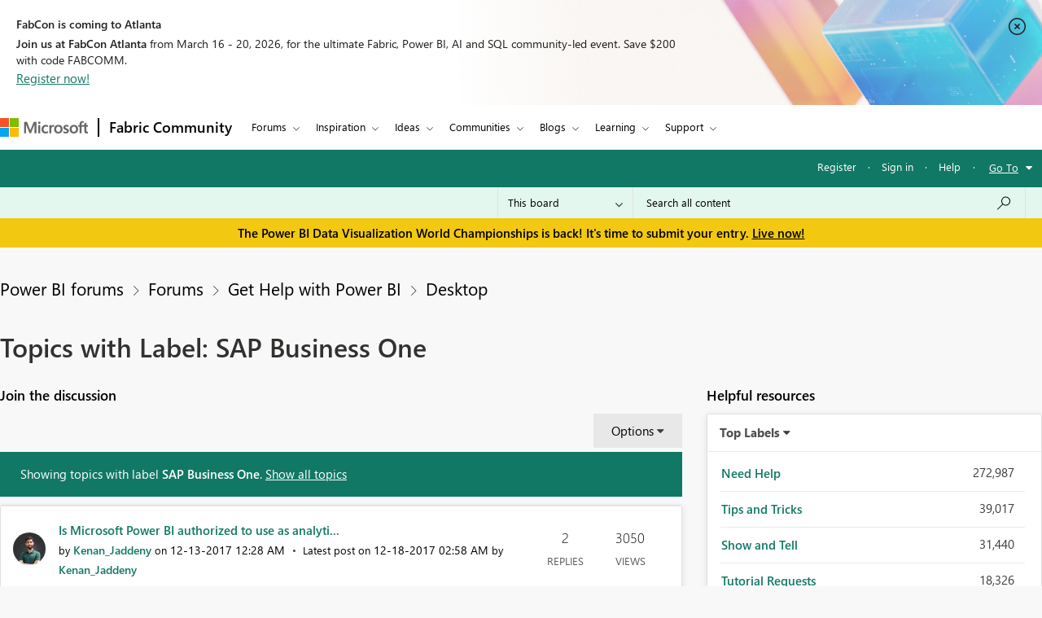

--- FILE ---
content_type: text/html;charset=UTF-8
request_url: https://community.fabric.microsoft.com/t5/forums/filteredbylabelpage/board-id/power-bi-designer/label-name/sap%20business%20one
body_size: 50368
content:
<!DOCTYPE html><html prefix="og: http://ogp.me/ns#" dir="ltr" lang="en" class="no-js">
	<head>
	
	<title>
	Topics with Label: SAP Business One - Microsoft Fabric Community
</title>
	
	
	<meta charset="utf-8" />
<meta http-equiv="X-UA-Compatible" content="IE=edge,chrome=1" />
<meta name="viewport" content="width=device-width, initial-scale=1.0">
<meta name="google-site-verification" content="R4xXmC1VguSKe7fEe-un47flddTJfQLSQodnSAn031w" />
<script src="https://community.fabric.microsoft.com/html/@4E014748D4DC9A0F515188D8F3C46AFF/assets/jquery.min.js" integrity="sha384-JCZ85lW1QjF1xm6AoWQHqtCkJ/7HKd9WvOD5YmiEtf0E/ctb8j2ErVlW61uGg10C" crossorigin="anonymous"></script>
<script src="https://community.fabric.microsoft.com/html/@5058B646B311C243FAF5676115127338/assets/common-header-footer.js"></script>

    <meta name="awa-env" content="prod">
            <meta name="awa-product" content="Power BI forums">
<!--This code is commented by iTalent as part of workitem ADO-2564-->
<script>

function extractOcidFromUrl(url) {
    var ocid = ""; // Initialize ocid variable
    
    // Check if url has content
    if (url) {
        ocid = url.href.match(/[?&%3F]ocid=([^&]*)/)[1];
    }
    
    return ocid; // Return the extracted ocid value
}

 // URL with Fragment Identifier
 var pageURLPath = new URL(window.location.href);
 var ocid = extractOcidFromUrl(pageURLPath);
 console.log("ocid from fragment URL:", ocid);
 
 var metaTagOcid = $('<meta>').attr('name', 'awa-fbc-ocid').attr('content', ocid);
 var metaTagOcidCareerHub = $('<meta>').attr('name', 'awa-ch-ocid').attr('content', ocid);
            
 // Append meta tag to head using jQuery
console.log("pageName","ForumsFilteredByLabelPage");
if(ocid !="" && "ForumsFilteredByLabelPage" == "CareerHubPage"){
   $('head').append(metaTagOcidCareerHub);
}else{
   $('head').append(metaTagOcid);
}

</script>

	
	
	
	<meta content="Data shaping, modeling, and report building in the Power BI Desktop app." name="description"/><meta content="width=device-width, initial-scale=1.0" name="viewport"/><meta content="2026-01-30T15:52:07-08:00" itemprop="dateModified"/><meta content="text/html; charset=UTF-8" http-equiv="Content-Type"/><link href="https://community.fabric.microsoft.com/t5/forums/filteredbylabelpage/board-id/power-bi-designer/label-name/sap%20business%20one" rel="canonical"/>
	<meta content="https://community.fabric.microsoft.com/html/assets/PowerBI_twitter_OG_image.jpg" property="og:image"/><meta content="website" property="og:type"/><meta content="https://community.fabric.microsoft.com/t5/forums/filteredbylabelpage/board-id/power-bi-designer/label-name/sap%20business%20one" property="og:url"/><meta content="Data shaping, modeling, and report building in the Power BI Desktop app." property="og:description"/><meta content="Desktop" property="og:title"/>
	
	
		<link class="lia-link-navigation hidden live-links" title="Desktop topics" type="application/rss+xml" rel="alternate" id="link" href="/oxcrx34285/rss/board?board.id=power-bi-designer"></link>
	
		<link class="lia-link-navigation hidden live-links" title="All Desktop posts" type="application/rss+xml" rel="alternate" id="link_0" href="/oxcrx34285/rss/boardmessages?board.id=power-bi-designer"></link>
	

	
	
	    
		    <link integrity="sha384-ASVcoTtPflBD6LhcbFZUiyR4HPrfL1eh41HOYAqXL/DnBpasjEXTPi0lFdJvWFTC sha384-3EYzar7v5dFkIaasmpAo1W3fp4zk6fIGX1QlT2vEl9k/JRA6oxuboTOHGUgo4abD" crossorigin="anonymous" href="/skins/6771983/d76683db0f72b3f2aebb6b3a61414be4/powerbi_rebranding.css" rel="stylesheet" type="text/css"/>
		    
		
	

	
	
	
	
	<link rel="stylesheet" type="text/css" href="https://community.fabric.microsoft.com/html/@F03AC158FC7F68866234A62E041AC181/assets/common-header-footer.css"/>

<!-- Favicon -->
<!--<link rel="icon" type="image/x-icon" href="https://community.fabric.microsoft.com/html/@7A4C7AD10D7C2D76058CF50AE21C0ED7/assets/favicon.png"/>-->
<!-- 1582 - Update Favicon in Power BI community START -->
<link rel="icon" type="image/x-icon" href="https://community.fabric.microsoft.com/html/@A0D0339ADD7AC74AEC1A5AC49758B60E/assets/favicon.ico"/>
<link rel="stylesheet" type="text/css" href="https://community.fabric.microsoft.com/html/@87498816CF9F1173E9C1EE06FCE423FA/assets/nps_styles_pbi.css"/>
<!-- 1582 - Update Favicon in Power BI community END -->
<style type="text/css">
body{
font-family: 'SegoeUI', 'Lato', 'Helvetica Neue', Helvetica, Arial, sans-serif;
}
</style>
<script type="text/javascript">
$( document ).ready(function() {
  $(".skip").click(function(event){
    var skipTo="#"+this.href.split('#')[1];
    $(skipTo).attr('tabindex', -1).on('blur focusout', function () {
    $(this).removeAttr('tabindex');
    }).focus();
    $("html, body").animate({
            scrollTop: 0
        }, 600);
  });
$('#tabgroup ul').attr('aria-busy','true');
$('.KudosLeaderboardPage .lia-panel-heading-bar-title').attr('aria-level','2');
$('table#header-strip').attr('tabindex','');
$('.custom-branding-line').attr('role','navigation');
$('.ug-btn-disabled-leaders a').attr('aria-disabled','true');
$('.lia-panel-feedback-banner-safe p').attr('tabindex','-1');
$('.lia-panel-feedback-banner-note p').attr('tabindex','-1');
$('.lia-panel-feedback-inline-note p').attr('tabindex','-1');
$('.lia-component-common-widget-search-form').attr('role','search');
$('.lia-paging-page-next.lia-component-next a.lia-link-navigation').attr('title','Next Page');
$('.lia-paging-page-previous.lia-component-previous a.lia-link-navigation').attr('title','Previous Page');
$('.lia-menu-bar-buttons .lia-button.lia-button-primary').attr('role', 'button');
$('.NotifyModeratorPage .lia-form-input-wrapper textarea').attr('aria-label', 'Notify Moderator of Inappropriate Content');
$('.lia-breadcrumb-node.crumb a.lia-link-navigation.child-thread').attr('aria-disabled','').attr('disabled', false);
$('.MenuBarIdeas .lia-button.lia-button-primary').attr('role', 'button');
$('#lia-body .lia-content .lia-user-badge-display.lia-badge-not-achieved img').attr('tabindex','-1');
/* Start: This code is added by iTalent as part of iTrack ADO-26525*/
$('.lia-img-icon-anonymous-message.lia-fa-icon.lia-fa-anonymous.lia-fa-message.lia-user-avatar-message').attr('alt','avatar user');
$('.MessageTags .all-user-tags label').removeAttr('role').removeAttr('aria-level');
/* End: This code is added by iTalent as part of iTrack COMPL-26525*/
/* Below line added as part of ADO- 25556 */
$('.custom-idea-list .lia-link-navigation.tab-link.lia-link-disabled.lia-custom-event').attr('aria-disabled', '');
/* Start: This code is added by iTalent as part of iTrack DTP-13081 */
$('.lia-component-quilt-community-hero').attr({'role':'region','aria-label':'Microsoft Power BI Community'});
/* End: This code is added by iTalent as part of iTrack DTP-13081 */
/* Start: This code is added by iTalent as part of iTrack DTP-13929 */
/* Below line modified as part of ADO-23485*/
$('<div class="common_pageTitle"><h1 class="PageTitle lia-component-common-widget-page-title"><span class="lia-link-navigation lia-link-disabled" >Topics with Label: SAP Business One</span></h1></div>').insertAfter( ".lia-top-quilt>.lia-quilt-row.lia-quilt-row-header" );
/* End: This code is added by iTalent as part of iTrack DTP-13929 */

/* Start: This code is added by iTalent as part of iTrack COMPL-2599 */
$('.lia-button-wrapper.lia-button-wrapper-secondary.lia-button-wrapper-searchForm-action').insertAfter('.lia-form-type-text.lia-autocomplete-input.search-input.lia-search-input-user');
$(".lia-button.lia-button-secondary.lia-button-searchForm-action").attr('title','search');
/* End: This code is added by iTalent as part of iTrack COMPL-2599 */
/* Start: This code is added by iTalent as part of iTrack COMPL-456 */
/*Commenting this iTarck as lithium fixed this as part of accessabilty fixes */
/* $("#tinyMceEditor_ifr").contents().find("body").attr("aria-label", "Rich Text Area. Press ALT-F10 for toolbar and Escape to return to the editor"); */
/* End : This code is added by iTalent as part of iTrack COMPL-456 */
/* Start: This code is added by iTalent as part of iTrack COMPL-411 */
$(".custom-branding-line .custom-user-menu ul.UserNavigation li").attr("role", "list");
/* end: This code is added by iTalent as part of iTrack COMPL-411 */
$(".custom-idea-list #tabgroup li").attr("role","presentation");
/* Start: This code is added by iTalent as part of iTrack ADO-9598*/
$('.ForumTopicPage iframe').attr('title', 'iframe');
$('.lia-iframe-shim').attr('title', 'iframe');
/* End: This code is added by iTalent as part of iTrack ADO-9598*/
/* Start: This code us written by iTalent as part of iTrack ADO-4196*/
$(".BoardList thead .boardIconColumn.lia-data-cell-icon .lia-data-cell-icon-text-span").html("Type");
/* End: This code us written by iTalent as part of iTrack ADO-4196*/
$(".custom-idea-list #tabgroup li .tab-link").attr("aria-controls","link");
/* Start: This code us written by iTalent as part of iTrack COMPL-457 */
 $("#customStatusSel").attr('tabindex','0');
/* Below line added as part of ADO- 12397 */
$('.lia-top-quilt>.lia-quilt-row.lia-quilt-row-header').attr('role','banner');
/* Below line commented as part of ADO- 12284 */
/*$("#cardsmessagelist_filter").attr('aria-label', 'select box');*/
 /* ENd: This code us written by iTalent as part of iTrack COMPL-457 */
/* Implement Top solutions authors Component for Power BI BIZCM-2189 Start */

$(".AcceptedSolutionsLeaderboardTaplet .lia-view-all .lia-link-navigation").attr("aria-label", "See All Top Solution Authors");

/* Implement Top solutions authors Component for Power BI BIZCM-2189 End */
/* Implement Unanswered Topics Component for Power BI BIZCM-1620 Start */

$(".lia-component-forums-widget-unanswered-topics-taplet .lia-view-all .lia-link-navigation").attr("aria-label", "See All Unanswered Topics");

/* Implement Unanswered Topics Component for Power BI BIZCM-1620 End */
/* Implement Unanswered Topics Component for Power BI BIZCM-1309 Start */ /*July 23rd 2019*/
/* $(".lia-component-ideas-widget-labels-sortable .lia-panel-heading-bar-wrapper .default-menu-option").attr("aria-label", "Top Labels");*/

/* $(".lia-labels-list-sortable .lia-paging-count.lia-paging-header-pagination .lia-link-navigation.lia-custom-event").on('click',function(){
    $(".lia-labels-list-sortable .lia-paging-count.lia-paging-header-pagination .lia-link-navigation.lia-custom-event").attr("tabindex",0);
    $(".lia-labels-list-sortable .lia-paging-count.lia-paging-header-pagination .lia-link-navigation.lia-custom-event.lia-link-disabled").attr("tabindex","-1");

});

$( document ).ready(function() {
   $(".lia-labels-list-sortable .lia-paging-count.lia-paging-header-pagination .lia-link-navigation.lia-custom-event").attr("tabindex",0);
    $(".lia-labels-list-sortable .lia-paging-count.lia-paging-header-pagination .lia-link-navigation.lia-custom-event.lia-link-disabled").attr("tabindex","-1");
}); */

/* Implement Unanswered Topics Component for Power BI BIZCM-1309 End */
/* [Screen Reader - Power BI- Join The discussion tile] Table column header is not associated with table data. Start COMPL-673 */


$(".t-data-grid .lia-list-wide"). removeAttr("role");
$("#header-strip"). removeAttr("role");
/*$(".BoardList .lia-list-wide .lia-table-head").attr("tabindex", 0);*/ /*1852702 */
/* Start: This code is added by iTalent as part of iTrack 1856951 */
  $('.lia-link-navigation.kudos-count-link .MessageKudosCount').attr('tabindex', ' ');
/* End: This code is added by iTalent as part of iTrack 1856951 */
/* Start: This code is added by iTalent as part of iTrack 1858989 */
  $('.lia-user-status-anonymous .custom-user-menu ul li').attr('role','listitem');
/* End: This code is added by iTalent as part of iTrack 1858989 */
/* [Screen Reader - Power BI- Join The discussion tile] Table column header is not associated with table data. End COMPL-673 */

$(".lia-component-tags-widget-leaderboard-title .lia-view-all .lia-link-navigation.view-all-link").attr("aria-label", "See All Top Taggers");
$(".lia-component-tags-widget-leaderboard-community-title .lia-view-all .lia-link-navigation.view-all-link").attr("aria-label", "See All Top Taggers");
$(".TaggerLeaderboardTaplet .lia-view-all .lia-link-navigation.tagging-leaderboard-link").attr("aria-label", "See Tagging Leaderboards");
$(".lia-component-forums-widget-recent-threads .view-all-link").attr("aria-label", "See All Latest Topics");
//$(".ViewProfilePage .lia-panel-content .lia-link-navigation.view-all-link").attr("aria-label", "See All Photos");
$(".lia-component-groups-widget-my-groups-list-view .view-all-link").attr("aria-label", "See All User groups");
$(".lia-img-icon-idea-board.lia-fa-icon.lia-fa-idea").attr("title", "Idea");
$(".lia-img-icon-blog-board.lia-fa-icon.lia-fa-blog").attr("title", "Blog");
$(".lia-top-quilt > .lia-quilt-row-main").attr("id","skip_content");
  $(".lia-top-quilt > .lia-quilt-row-main").attr("role","main").attr("aria-label","main landmark");
  $(".lia-search-input-message").attr("aria-label","Search all content");
$(".TagCloudTaplet .view-all-link").attr("aria-label", "See All Top Tags");
$(".lia-component-ideas-widget-completed-ideas .view-all-link").attr("aria-label", "See All Completed Ideas");
//Below line commented as part of BIZCM - 2579
//$(".KudoedAuthorsLeaderboardTaplet .view-all-link").attr("aria-label", "See All Top Kudoed Authors for Last 30 days");
$(".lia-component-kudos-widget-messages-leaderboard .view-all-link").attr("aria-label", "See All Top Kudod Posts");
$(".lia-component-tags-widget-tagger .lia-link-navigation.view-all-link").attr("aria-label", "See All Top Taggers");
$(".lia-component-images-widget-gallery .view-all-link").attr("aria-label", "See All Photos");
$(".lia-component-tags-widget-my-tags .view-all-link").attr("aria-label", "See All Latest Tags");
$(".lia-component-kudos-widget-my-recent-kudos-to-users .small-text").attr("aria-label", "See All Kudos given to");
$(".lia-component-kudos-widget-my-recent-kudos-from-users .small-text").attr("aria-label", "See All Kudos from");
$(".lia-component-tags-widget-recently-tagged-messages .view-all-link").attr("aria-label", "See All Latest Tagged");
$(".lia-component-tags-widget-frequent-tagged-messages .view-all-link").attr("aria-label", "See All Top Tagged");
$(".lia-component-tags-widget-related-tag-cloud .view-all-link").attr("aria-label", "See All Related Tags");
$(".lia-component-tags-widget-leaderboard-messages-title .view-all-link").attr("aria-label", "See All Top Tagged Posts in Community Feedback");
$(".lia-component-tags-widget-leaderboard-messages-community-title .view-all-link").attr("aria-label", "See All Top Tagged Posts in the community");
$(".lia-component-groups-widget-group-members-view .view-all-link").attr("aria-label", "See All Members");
$(".lia-component-tkb-widget-top-contributors-taplet .view-all-link").attr("aria-label", "See All Top Contributors");
$(".MessageHistory .message-history-link").attr("aria-label", "See All Message History");
$(".lia-component-images-widget-gallery a.lia-link-navigation.view-all-link").attr("aria-label", "See All Photos");
$(".lia-component-users-widget-my-friends-by-request  .lia-link-navigation.small-text").attr("aria-label", "See All My friends")
$(".lia-component-forums-widget-recent-messages .view-all-link").attr("aria-label", "See All latest posts");
$(".lia-component-kudos-widget-my-recently-kudoed-messages .lia-link-navigation.small-text").attr("aria-label", "See All My Kudod posts");
$(".lia-component-kudos-widget-messages-recently-kudoed-by-user .lia-link-navigation.small-text").attr("aria-label", "See All Posts I Kudoed");
$(".lia-component-forums-widget-users-online .view-all-link").attr("aria-label", "See All Users Online");
$(".lia-component-solutions-widget-recently-solved-threads .view-all-link").attr("aria-label", "See All New Solutions");
$(".lia-component-tkb-widget-user-contributed-articles .lia-view-all a.lia-link-navigation").attr("aria-label", "See All My Knowledge Base Contributions");
$('.lia-user-status-anonymous .custom-user-menu ul.UserNavigation').attr('aria-busy','true');
$('.lia-menu-navigation .lia-menu-dropdown-items span.lia-link-navigation.lia-link-disabled').attr('role','link');

  $("a.default-menu-option, .lia-menu-dropdown-items li a").keyup(function(e) {
    if (e.keyCode === 27){
    $("a.default-menu-option").attr("aria-expanded","false");
    $(".lia-menu-navigation-wrapper").removeClass("dropdownHover");
    $(".default-menu-option").closest("ul").focus();
    }
  });
  if($(".ViewProfilePage").length > 0){
  setTimeout(function() {
   $(".lia-media-image-list-panel .view-all-link").attr("aria-label", "See All Photos");
   $(".lia-media-image-list-panel .view-all-link").attr("role", "");
  }, 2000);
clearTimeout();
}

    /* Start: This code is added by iTalent as part of iTrack COMPL-662 */
    $(".lia-user-status-anonymous .custom-branding-line .custom-branding-line-right .custom-user-menu ul li:last-child").after('<li aria-hidden="true" role="list"><span class="separator lia-component-common-widget-user-nav-separator-character">·</span></li>');
    /* End : This code is added by iTalent as part of iTrack COMPL-662 */
    /*start: This code is added by iTalent as part of iTarck BIZCM - 1794 */
   var message_view_count = $(".lia-message-VIEW_COUNT").length;
   for(var view_count = 0; view_count < message_view_count; view_count++){
   $(".lia-message-VIEW_COUNT")[view_count].innerText = $(".lia-message-VIEW_COUNT")[view_count].innerText.trim();
   }
/*end: This code is added by iTalent as part of iTarck BIZCM - 1794 */
    /*COMPL-705 - [Keyboard Navigation - Power BI - Top ideas] Combo box items does not get closed after pressing ESC key. */
    $('#customLabelSel, #customStatusSel').keyup(function(e) {
        if (e.keyCode == 27) { // escape key maps to keycode `27`
            event.currentTarget.blur();
            event.currentTarget.focus();
        }
    });
});
/* Start: This code is added by iTalent as part of iTrack COMPL-776 */
$(document).ready(function() {
  setTimeout(function() {
    $(".ViewProfilePage .lia-component-images-widget-gallery .view-all-link").removeAttr('aria-level').removeAttr('role');
    /* Below line added by iTalent as part of iTrack Azure DevOps 1852676 */
    $(".lia-component-tags-widget-tag-cloud-actual .lia-view-all .lia-link-navigation.view-all-link").attr("aria-label", "See All Top Tags");
    $(".lia-body .lia-panel .lia-view-all .lia-link-navigation").text("See All");
    $('.ms-TeachingBubble-headline').attr('aria-level','2');
    $('a.lia-button.lia-button-secondary.reply-action-link.lia-action-reply').attr('role', 'button');
    $('.TweetPost a.lia-button.lia-button-primary').attr('role','link');
    $('.lia-paging-page-previous span.lia-link-navigation.lia-js-data-pageNum-1.lia-link-disabled').attr('role','');
    $('a.ug-content, a.disabled-state').attr('aria-disabled','true').attr('tabindex','-1');
    $('.custom-component-about-me .visit_info .img_icons a img').attr('alt', 'icon');
    $('.lia-panel-content a button.lia-button.lia-button-secondary.pug-btn').attr('tabindex','-1');
  }, 5000);
/*start: This code is added by iTalent as part of iTarck dev.azure - 6790 */
try{
    $('.lia-attachment-description .lia-attachment-description-text a').attr('aria-label','Browse the files to attach');
    setTimeout(function () {
      $(".lia-attachment-description .lia-attachment-description-text a").attr("aria-label", "Browse the files to attach");
    }, 8000);
}
catch(e){}
/*End: This code is added by iTalent as part of iTarck dev.azure - 6790 */
/*Start: This code is added by iTalent as part of iTarck dev.azure - 19048*/
$('.lia-link-navigation.manage-friends-ignore-link').click(function(){
        setTimeout(function() { 
        $('.ui-dialog-titlebar-close.ui-corner-all').attr('aria-label','close');
    }, 1000);
   
})
/*End: This code is added by iTalent as part of iTarck dev.azure - 19048*/


});
/* End: This code is added by iTalent as part of iTrack COMPL-776 */
</script>

<script type="text/javascript">
    function dropClarityCookies(){
      /* Below code added as part of separate clarity project created for stage */
      var clarityCode = ""
      if("prod" == "stage"){
        clarityCode = "gksqy1qt56"
      }
      else{
        clarityCode = "4zp50569no"
      }
      /* uncommenting clarity code as part of ADO-18292 */
       (function(c,l,a,r,i,t,y){
        c[a]=c[a]||function(){(c[a].q=c[a].q||[]).push(arguments)};
        t=l.createElement(r);t.async=1;t.src="https://www.clarity.ms/tag/"+i;
        y=l.getElementsByTagName(r)[0];y.parentNode.insertBefore(t,y);
      })(window, document, "clarity", "script", clarityCode); 
    }
</script>


<script crossorigin="anonymous" integrity="sha384-m9fP3yJ8BHtEBMkifS5O5WCUC9s6SUvk6nM54CE3MbDqfaGpv+Vocc4OD26ge1xv" type="text/javascript" src="/t5/scripts/3B8E506826CEAB8678A1D1466B753C9F/lia-scripts-head-min.js"></script><script language="javascript" type="text/javascript">
<!--
LITHIUM.PrefetchData = {
  "Components" : { },
  "commonResults" : { }
};
LITHIUM.DEBUG = false;
LITHIUM.CommunityJsonObject = {
  "Validation" : {
    "image.description" : {
      "min" : 0,
      "max" : 1000,
      "isoneof" : [ ],
      "type" : "string"
    },
    "tkb.toc_maximum_heading_level" : {
      "min" : 1,
      "max" : 6,
      "isoneof" : [ ],
      "type" : "integer"
    },
    "tkb.toc_heading_list_style" : {
      "min" : 0,
      "max" : 50,
      "isoneof" : [
        "disc",
        "circle",
        "square",
        "none"
      ],
      "type" : "string"
    },
    "blog.toc_maximum_heading_level" : {
      "min" : 1,
      "max" : 6,
      "isoneof" : [ ],
      "type" : "integer"
    },
    "tkb.toc_heading_indent" : {
      "min" : 5,
      "max" : 50,
      "isoneof" : [ ],
      "type" : "integer"
    },
    "blog.toc_heading_indent" : {
      "min" : 5,
      "max" : 50,
      "isoneof" : [ ],
      "type" : "integer"
    },
    "blog.toc_heading_list_style" : {
      "min" : 0,
      "max" : 50,
      "isoneof" : [
        "disc",
        "circle",
        "square",
        "none"
      ],
      "type" : "string"
    }
  },
  "User" : {
    "settings" : {
      "imageupload.legal_file_extensions" : "*.jpg;*.JPG;*.jpeg;*.JPEG;*.gif;*.GIF;*.png;*.PNG",
      "config.enable_avatar" : true,
      "integratedprofile.show_klout_score" : true,
      "layout.sort_view_by_last_post_date" : true,
      "layout.friendly_dates_enabled" : true,
      "profileplus.allow.anonymous.scorebox" : false,
      "tkb.message_sort_default" : "topicPublishDate",
      "layout.format_pattern_date" : "MM-dd-yyyy",
      "config.require_search_before_post" : "off",
      "isUserLinked" : false,
      "integratedprofile.cta_add_topics_dismissal_timestamp" : -1,
      "layout.message_body_image_max_size" : 1000,
      "profileplus.everyone" : false,
      "integratedprofile.cta_connect_wide_dismissal_timestamp" : -1,
      "blog.toc_maximum_heading_level" : "",
      "integratedprofile.hide_social_networks" : false,
      "blog.toc_heading_indent" : "",
      "contest.entries_per_page_num" : 20,
      "layout.messages_per_page_linear" : 30,
      "integratedprofile.cta_manage_topics_dismissal_timestamp" : -1,
      "profile.shared_profile_test_group" : false,
      "integratedprofile.cta_personalized_feed_dismissal_timestamp" : -1,
      "integratedprofile.curated_feed_size" : 10,
      "contest.one_kudo_per_contest" : false,
      "integratedprofile.enable_social_networks" : false,
      "integratedprofile.my_interests_dismissal_timestamp" : -1,
      "profile.language" : "en",
      "layout.friendly_dates_max_age_days" : 7,
      "layout.threading_order" : "thread_descending",
      "blog.toc_heading_list_style" : "disc",
      "useRecService" : false,
      "layout.module_welcome" : "",
      "imageupload.max_uploaded_images_per_upload" : 100,
      "imageupload.max_uploaded_images_per_user" : 1000,
      "integratedprofile.connect_mode" : "",
      "tkb.toc_maximum_heading_level" : "5",
      "tkb.toc_heading_list_style" : "disc",
      "sharedprofile.show_hovercard_score" : true,
      "config.search_before_post_scope" : "community",
      "tkb.toc_heading_indent" : "15",
      "p13n.cta.recommendations_feed_dismissal_timestamp" : -1,
      "imageupload.max_file_size" : 10024,
      "layout.show_batch_checkboxes" : false,
      "integratedprofile.cta_connect_slim_dismissal_timestamp" : -1
    },
    "isAnonymous" : true,
    "policies" : {
      "image-upload.process-and-remove-exif-metadata" : true
    },
    "registered" : false,
    "emailRef" : "",
    "id" : -1,
    "login" : "Anonymous"
  },
  "Server" : {
    "communityPrefix" : "/oxcrx34285",
    "nodeChangeTimeStamp" : 1769820829733,
    "tapestryPrefix" : "/t5",
    "deviceMode" : "DESKTOP",
    "responsiveDeviceMode" : "DESKTOP",
    "membershipChangeTimeStamp" : "0",
    "version" : "25.8",
    "branch" : "25.8-release",
    "showTextKeys" : false
  },
  "Config" : {
    "phase" : "prod",
    "integratedprofile.cta.reprompt.delay" : 30,
    "profileplus.tracking" : {
      "profileplus.tracking.enable" : false,
      "profileplus.tracking.click.enable" : false,
      "profileplus.tracking.impression.enable" : false
    },
    "app.revision" : "2508210446-scd01d3e3e8-b4",
    "navigation.manager.community.structure.limit" : "1000"
  },
  "Activity" : {
    "Results" : [ ]
  },
  "NodeContainer" : {
    "viewHref" : "https://community.fabric.microsoft.com/t5/Get-Help-with-Power-BI/ct-p/PBI_GetHelp",
    "description" : "",
    "id" : "PBI_GetHelp",
    "shortTitle" : "Get Help with Power BI",
    "title" : "Get Help with Power BI",
    "nodeType" : "category"
  },
  "Page" : {
    "skins" : [
      "powerbi_rebranding",
      "responsive_peak"
    ],
    "authUrls" : {
      "loginUrl" : "/plugins/common/feature/oauth2sso/sso_login_redirect?post_logout_redirect_uri=https%3A%2F%2Fcommunity.fabric.microsoft.com%2Ft5%2Fforums%2Ffilteredbylabelpage%2Fboard-id%2Fpower-bi-designer%2Flabel-name%2Fsap%2520business%2520one",
      "loginUrlNotRegistered" : "/plugins/common/feature/oauth2sso/sso_login_redirect?redirectreason=notregistered&post_logout_redirect_uri=https%3A%2F%2Fcommunity.fabric.microsoft.com%2Ft5%2Fforums%2Ffilteredbylabelpage%2Fboard-id%2Fpower-bi-designer%2Flabel-name%2Fsap%2520business%2520one",
      "loginUrlNotRegisteredDestTpl" : "/plugins/common/feature/oauth2sso/sso_login_redirect?redirectreason=notregistered&post_logout_redirect_uri=%7B%7BdestUrl%7D%7D"
    },
    "name" : "ForumsFilteredByLabelPage",
    "rtl" : false,
    "object" : {
      "viewHref" : "/t5/Desktop/bd-p/power-bi-designer",
      "id" : "power-bi-designer",
      "page" : "ForumsFilteredByLabelPage",
      "type" : "Board"
    }
  },
  "WebTracking" : {
    "Activities" : { },
    "path" : "Community:Microsoft Fabric Community/Category:Power BI forums/Category:Forums/Category:Get Help with Power BI/Board:Desktop"
  },
  "Feedback" : {
    "targeted" : { }
  },
  "Seo" : {
    "markerEscaping" : {
      "pathElement" : {
        "prefix" : "@",
        "match" : "^[0-9][0-9]$"
      },
      "enabled" : false
    }
  },
  "TopLevelNode" : {
    "viewHref" : "https://community.fabric.microsoft.com/t5/Power-BI-forums/ct-p/powerbi",
    "description" : "",
    "id" : "powerbi",
    "shortTitle" : "Power BI forums",
    "title" : "Power BI forums",
    "nodeType" : "category"
  },
  "Community" : {
    "viewHref" : "https://community.fabric.microsoft.com/",
    "integratedprofile.lang_code" : "en",
    "integratedprofile.country_code" : "US",
    "id" : "oxcrx34285",
    "shortTitle" : "Microsoft Fabric Community",
    "title" : "Microsoft Fabric Community"
  },
  "CoreNode" : {
    "conversationStyle" : "forum",
    "viewHref" : "https://community.fabric.microsoft.com/t5/Desktop/bd-p/power-bi-designer",
    "settings" : { },
    "description" : "Data shaping, modeling, and report building in the Power BI Desktop app.",
    "id" : "power-bi-designer",
    "shortTitle" : "Desktop",
    "title" : "Desktop",
    "nodeType" : "Board",
    "ancestors" : [
      {
        "viewHref" : "https://community.fabric.microsoft.com/t5/Get-Help-with-Power-BI/ct-p/PBI_GetHelp",
        "description" : "",
        "id" : "PBI_GetHelp",
        "shortTitle" : "Get Help with Power BI",
        "title" : "Get Help with Power BI",
        "nodeType" : "category"
      },
      {
        "viewHref" : "https://community.fabric.microsoft.com/t5/Forums/ct-p/PBI_Comm_Forums",
        "description" : "",
        "id" : "PBI_Comm_Forums",
        "shortTitle" : "Forums",
        "title" : "Forums",
        "nodeType" : "category"
      },
      {
        "viewHref" : "https://community.fabric.microsoft.com/t5/Power-BI-forums/ct-p/powerbi",
        "description" : "",
        "id" : "powerbi",
        "shortTitle" : "Power BI forums",
        "title" : "Power BI forums",
        "nodeType" : "category"
      },
      {
        "viewHref" : "https://community.fabric.microsoft.com/",
        "description" : "",
        "id" : "oxcrx34285",
        "shortTitle" : "Microsoft Fabric Community",
        "title" : "Microsoft Fabric Community",
        "nodeType" : "Community"
      }
    ]
  }
};
LITHIUM.Components.RENDER_URL = "/t5/util/componentrenderpage/component-id/#{component-id}?render_behavior=raw";
LITHIUM.Components.ORIGINAL_PAGE_NAME = 'forums/FilteredByLabelPage';
LITHIUM.Components.ORIGINAL_PAGE_ID = 'ForumsFilteredByLabelPage';
LITHIUM.Components.ORIGINAL_PAGE_CONTEXT = '[base64]..';
LITHIUM.Css = {
  "BASE_DEFERRED_IMAGE" : "lia-deferred-image",
  "BASE_BUTTON" : "lia-button",
  "BASE_SPOILER_CONTAINER" : "lia-spoiler-container",
  "BASE_TABS_INACTIVE" : "lia-tabs-inactive",
  "BASE_TABS_ACTIVE" : "lia-tabs-active",
  "BASE_AJAX_REMOVE_HIGHLIGHT" : "lia-ajax-remove-highlight",
  "BASE_FEEDBACK_SCROLL_TO" : "lia-feedback-scroll-to",
  "BASE_FORM_FIELD_VALIDATING" : "lia-form-field-validating",
  "BASE_FORM_ERROR_TEXT" : "lia-form-error-text",
  "BASE_FEEDBACK_INLINE_ALERT" : "lia-panel-feedback-inline-alert",
  "BASE_BUTTON_OVERLAY" : "lia-button-overlay",
  "BASE_TABS_STANDARD" : "lia-tabs-standard",
  "BASE_AJAX_INDETERMINATE_LOADER_BAR" : "lia-ajax-indeterminate-loader-bar",
  "BASE_AJAX_SUCCESS_HIGHLIGHT" : "lia-ajax-success-highlight",
  "BASE_CONTENT" : "lia-content",
  "BASE_JS_HIDDEN" : "lia-js-hidden",
  "BASE_AJAX_LOADER_CONTENT_OVERLAY" : "lia-ajax-loader-content-overlay",
  "BASE_FORM_FIELD_SUCCESS" : "lia-form-field-success",
  "BASE_FORM_WARNING_TEXT" : "lia-form-warning-text",
  "BASE_FORM_FIELDSET_CONTENT_WRAPPER" : "lia-form-fieldset-content-wrapper",
  "BASE_AJAX_LOADER_OVERLAY_TYPE" : "lia-ajax-overlay-loader",
  "BASE_FORM_FIELD_ERROR" : "lia-form-field-error",
  "BASE_SPOILER_CONTENT" : "lia-spoiler-content",
  "BASE_FORM_SUBMITTING" : "lia-form-submitting",
  "BASE_EFFECT_HIGHLIGHT_START" : "lia-effect-highlight-start",
  "BASE_FORM_FIELD_ERROR_NO_FOCUS" : "lia-form-field-error-no-focus",
  "BASE_EFFECT_HIGHLIGHT_END" : "lia-effect-highlight-end",
  "BASE_SPOILER_LINK" : "lia-spoiler-link",
  "FACEBOOK_LOGOUT" : "lia-component-users-action-logout",
  "BASE_DISABLED" : "lia-link-disabled",
  "FACEBOOK_SWITCH_USER" : "lia-component-admin-action-switch-user",
  "BASE_FORM_FIELD_WARNING" : "lia-form-field-warning",
  "BASE_AJAX_LOADER_FEEDBACK" : "lia-ajax-loader-feedback",
  "BASE_AJAX_LOADER_OVERLAY" : "lia-ajax-loader-overlay",
  "BASE_LAZY_LOAD" : "lia-lazy-load"
};
LITHIUM.noConflict = true;
LITHIUM.useCheckOnline = false;
LITHIUM.RenderedScripts = [
  "jquery.delayToggle-1.0.js",
  "AutoComplete.js",
  "prism.js",
  "HelpIcon.js",
  "jquery.hoverIntent-r6.js",
  "SpoilerToggle.js",
  "Events.js",
  "Tooltip.js",
  "PolyfillsAll.js",
  "jquery.clone-position-1.0.js",
  "UserNavigationCombine.js",
  "Components.js",
  "jquery.ui.mouse.js",
  "Text.js",
  "jquery.tmpl-1.1.1.js",
  "jquery.scrollTo.js",
  "DropDownMenuVisibilityHandler.js",
  "LiModernizr.js",
  "InformationBox.js",
  "jquery.ui.widget.js",
  "jquery.placeholder-2.0.7.js",
  "Lithium.js",
  "jquery.viewport-1.0.js",
  "jquery.autocomplete.js",
  "SearchForm.js",
  "jquery.fileupload.js",
  "DropDownMenu.js",
  "jquery.css-data-1.0.js",
  "Forms.js",
  "ActiveCast3.js",
  "Globals.js",
  "jquery.ui.position.js",
  "Loader.js",
  "AjaxFeedback.js",
  "DeferredImages.js",
  "CustomEvent.js",
  "ForceLithiumJQuery.js",
  "jquery.blockui.js",
  "jquery.effects.core.js",
  "MessageListActual.js",
  "jquery.lithium-selector-extensions.js",
  "jquery.tools.tooltip-1.2.6.js",
  "Namespace.js",
  "AjaxSupport.js",
  "PartialRenderProxy.js",
  "jquery.iframe-shim-1.0.js",
  "NoConflict.js",
  "DataHandler.js",
  "jquery.iframe-transport.js",
  "jquery.ui.dialog.js",
  "jquery.function-utils-1.0.js",
  "jquery.ui.core.js",
  "SearchAutoCompleteToggle.js",
  "DynamicPager.js",
  "Sandbox.js",
  "jquery.js",
  "jquery.effects.slide.js",
  "Throttle.js",
  "jquery.position-toggle-1.0.js",
  "Auth.js",
  "Placeholder.js",
  "jquery.ajax-cache-response-1.0.js",
  "jquery.json-2.6.0.js",
  "ResizeSensor.js",
  "jquery.ui.resizable.js",
  "Video.js",
  "jquery.ui.draggable.js",
  "ElementMethods.js",
  "ElementQueries.js",
  "json2.js",
  "Cache.js",
  "jquery.appear-1.1.1.js",
  "Link.js"
];// -->
</script><script crossorigin="anonymous" integrity="sha384-kbTzutiteBVVbQ887l59c4wWkI193G/46HJ+9km4MQkNlGb9G/VTIPGYfZGNWiTX" type="text/javascript" src="/t5/scripts/A5C0102AF6778E5D0D2DDF72292EAE7A/lia-scripts-head-min.js"></script></head>
	<body class="lia-board lia-user-status-anonymous ForumsFilteredByLabelPage lia-body lia-a11y" id="lia-body">
	
	
	<div id="7D7-054-8" class="ServiceNodeInfoHeader">
</div>
	
	
	
	

	<div class="lia-page">
		<center>
			
				</center>
<!-- skip content -->
<div class="skip_div">
<a href="#skip_content" class="skip">skip to main content</a>
</div>
<!--end skip content -->
<div class = "common_cookie_banner">
<style>
.ck-banner-hyperlink{
    text-decoration: underline;
}
.cookie_banner_closed {
    display: none;
}
</style>

<div id="cookie-banner-wrapper">
  <div id="cookie-banner-container" style="background-image: url(/html/assets/T1_Banner_Blue_Cube.png);">
    <div class="information-banner-container">
      <div class="ck-banner-content">
        <h3>FabCon is coming to Atlanta</h3>
        <p><strong>Join us at FabCon Atlanta</strong>&nbsp;from March 16 - 20, 2026, for the ultimate Fabric, Power BI, AI and SQL community-led event. Save $200 with code FABCOMM.</p>
        <a href="https://aka.ms/FBC_T1_FabCon" target="_blank" class="ck-banner-hyperlink">Register now!</a>
      </div>
      <button id="cookie_banner_close_button" type="text">
        <img
          src="/html/assets/in-closebtn.svg"
          alt="close button"
          width="21px"
        />
      </button>
    </div>
  </div>
</div>
<script>
  document
    .getElementById("cookie_banner_close_button")
    .addEventListener("click", () =>
      document
        .getElementById("cookie-banner-wrapper")
        .classList.add("cookie_banner_closed")
    );
</script></div>

<div id="fixed-banner">
<div id="cookie-banner"></div>



<!-- Cookie Banner Placeholder-->
<div id="cookie-banner"></div>


<!-- Note: The script should always be consumed directly from the URL above and should not be bundled into any packages!
    The reason is there is geo-sensitive logic in the CDN, which will return different content.
    -->
<script>
    WcpConsent = {};
</script>
<!-- Cookie Banner Placeholder-->
<script src="https://wcpstatic.microsoft.com/mscc/lib/v2/wcp-consent.js"></script>


<script>
    (function (WcpConsent, $, global) {
        "use strict";

        var culture = "en-us";

        if (!$ || !WcpConsent || !WcpConsent.name) return;

        function onConsentChanged(e) {
            if (!window.siteConsent.isConsentRequired) return;

            if (global && global.CookieHelper && global.CookieHelper.cleanNonEssentialCookies) {
                global.CookieHelper.cleanNonEssentialCookies();
            }

            window.location.reload();

            $('html, body').animate({ scrollTop: 0 }, 'slow');
        }

        $(document).ready(function () {
            $("#footer-nav-ManageCookies").click(function (ev) {
                ev.preventDefault();
                if (window && window.siteConsent && window.siteConsent.manageConsent) {
                    window.siteConsent.manageConsent();
                }
            });

            WcpConsent.init(culture, "cookie-banner", function (err, _siteConsent) {
                if (typeof err !== "undefined") {
                    if (appInsights && appInsights.trackException) {
                        appInsights.trackException({
                            exception: err,
                        });
                    }

                    return;
                }
                else {
                    window.siteConsent = _siteConsent;
                    // if consentRequired is true, we will show the manage cookies
                    if (window.siteConsent.isConsentRequired) {
                        if ($("#footer-nav-ManageCookies") && $("#footer-nav-ManageCookies").length) {
                            $("#footer-nav-ManageCookies").removeClass("hide");
                        }

                        if ($("#wcpConsentBannerCtrl") && $("#wcpConsentBannerCtrl").length) {
                            $('html, body').animate({ scrollTop: 0 }, 'slow');
                        }

                        if (global && global.CookieHelper && global.CookieHelper.cleanNonEssentialCookies) {
                            global.CookieHelper.cleanNonEssentialCookies();
                        }
                    }
                }
            }, onConsentChanged);
        });
    })(WcpConsent, jQuery, window);
</script>
<!-- SKIP TO MAIN BAR -->
<a class="bapi-skip-to-main" href="#main" tabindex="0" style="z-index:88889">Skip to main content</a>
<nav id="bapi-header" class="bapi-header--default trident-header" data-sticky-header="true" 
    data-me-control="false">
   <div class="bapi-top-bar bapi-top-bar--viewport-mooncat">
      <div class="bapi-top-bar__logo">
         <a href="https://microsoft.com" class="logo" id="header_nav-1_microsoft-logo" aria-label="Navigate to Microsoft.com" data-bi-name="Nav_MicrosoftLogo" data-bi-area="header-nav">
            <img src="https://img-prod-cms-rt-microsoft-com.akamaized.net/cms/api/am/imageFileData/RE1Mu3b?ver=5c31"
               alt="Navigate to Microsoft.com" />
         </a>
      </div>

      <div class="bapi-top-bar__separator" aria-hidden="true" role="presentation">
         <div class="separator"></div>
      </div>

      <div class="bapi-top-bar__brand">
         <a href="https://aka.ms/FabricCommunity" class="brand-text" id="header_nav-2_homepage"
            aria-label="Navigates to Fabric Community Home page" data-bi-area="header-nav" data-bi-name="Nav_IntelligentDataPlatformHome">
               Fabric Community
         </a>
      </div>
      <div class="bapi-top-bar__menu bapi-top-bar__menu--justify-flex-end">
         <!-- Render Left menu items here -->
         <ul class="bapi-menu bapi-dropdown bapi-hide-until-large fabric-left-header" id="fabric-more-menu" data-menu-left="true">
            <li class="is-dropdown-submenu-parent opens-right">
               <button type="button" 
                       class="bapi-menu-toggle-button" data-bi-area="header-l1-nav">
                  Forums
               </button>
               <ul class="bapi-menu bapi-submenu is-dropdown-submenu" id="Forums">
                  <li>
                     <a href="/t5/Power-BI-forums/ct-p/powerbi"
                        aria-label="Power BI forums"
                        id="Forums_1_Power_BI_forums" data-bi-area="header-l2-nav" data-bi-name="Power BI forums">
                        Power BI forums 
                     </a>
                  </li>
                  <!-- <li>
                     <a href="https://aka.ms/SYN-Community"
                        aria-label="Synapse"
                        id="Forums_2_Synapse" data-bi-area="header-l2-nav" data-bi-name="Synapse">
                        Synapse
                     </a>
                  </li> -->
                  <li>
                     <a href="/t5/Data-Engineering-forums/ct-p/dataengineering"
                        aria-label="Data Engineering forums"
                        id="Forums_1_Data_Engineering_forums" data-bi-area="header-l2-nav" data-bi-name="Data Engineering forums">
                        Data Engineering forums
                     </a>
                  </li>
                  <li>
                     <a href="/t5/Data-Warehouse-forums/ct-p/datawarehouse"
                        aria-label="Data Warehouse forums"
                        id="Forums_1_Data_Warehouse_forums" data-bi-area="header-l2-nav" data-bi-name="Data Warehouse forums">
                        Data Warehouse forums 
                     </a>
                  </li>
                  <li>
                     <a href="/t5/Data-Science-forums/ct-p/datascience"
                        aria-label="Data Science forums"
                        id="Forums_1_Data_Science_forums" data-bi-area="header-l2-nav" data-bi-name="Data Science forums">
                        Data Science forums
                     </a>
                  </li>
                  <li>
                     <a href="/t5/Data-Factory-forums/ct-p/datafactory"
                        aria-label="Data Factory forums"
                        id="Forums_3_Data_Factory_forums" data-bi-area="header-l2-nav" data-bi-name="Data Factory forums">
                        Data Factory forums
                     </a>
                  </li>
                  <li>
                     <a href="/t5/IQ-forums-Private/ct-p/fabriciq"
                        aria-label="IQ Knowledge forums"
                        id="Forums_4_IQKnowledgeforums" data-bi-area="header-l2-nav" data-bi-name="IQ Knowledge forums">
                        IQ forums
                     </a>
                  </li>
                  <li>
                     <a href="/t5/Real-Time-Intelligence-forums/ct-p/dataactivator"
                        aria-label="Real-Time Intelligence forums"
                        id="Forums_4_RealTimeIntelligenceforums" data-bi-area="header-l2-nav" data-bi-name="Real-Time Intelligence forums">
                        Real-Time Intelligence forums
                     </a>
                  </li>
                 
                  <li>
                     <a href="/t5/Databases-preview-forums/ct-p/databases"
                        aria-label="Databases forums"
                        id="Forums_4_Databases_forums" data-bi-area="header-l2-nav" data-bi-name="Databases forums">
                        Databases forums
                     </a>
                  </li>
                  <li>
                     <a href="/t5/Fabric-platform-forums/ct-p/AC-Community"
                        aria-label="Fabric platform forums"
                        id="Forums_4_Fabric_platform_forums" data-bi-area="header-l2-nav" data-bi-name="Fabric platform forums">
                        Fabric platform forums
                     </a>
                  </li>
               </ul>
            </li>
            <li class="is-dropdown-submenu-parent opens-right">
               <button type="button"
                     class="bapi-menu-toggle-button" data-bi-area="header-l1-nav">
                  Inspiration
               </button>
               <ul class="bapi-menu bapi-submenu is-dropdown-submenu" id="Inspiration"> 
                  <li>
                     <a href="/t5/custom/page/page-id/FabricCommunitycontests"
                        aria-label="Contests"
                        id="Galleries_1_Contests" data-bi-area="header-l2-nav" data-bi-name="Contests">
                        Contests
                     </a>
                  </li>
                  <li>
                     <a href="/t5/Galleries/ct-p/PBI_Comm_Galleries "
                        aria-label="Power BI galleries"
                        id="Galleries_2_Power_BI_galleries" data-bi-area="header-l2-nav" data-bi-name="Power BI galleries">
                        Power BI galleries
                     </a>
                  </li>
                  <!-- <li>
                     <a href="https://aka.ms/SYN_Comm_Galleries"
                        aria-label="Synapse"
                        id="Galleries_2_Synapse" data-bi-area="header-l2-nav" data-bi-name="Synapse">
                        Synapse
                     </a>
                  </li> -->
                  <li>
                     <a href="/t5/Galleries/ct-p/de_galleries"
                        aria-label="Data Engineering galleries "
                        id="Galleries_3_Data_Engineering_galleries" data-bi-area="header-l2-nav" data-bi-name="Data Engineering galleries">
                        Data Engineering galleries 
                     </a>
                  </li>
                  <li>
                     <a href="/t5/Galleries/ct-p/dw_galleries"
                        aria-label="Data Warehouse galleries"
                        id="Galleries_4_Data_Warehouse_galleries" data-bi-area="header-l2-nav" data-bi-name="Data Warehouse galleries">
                        Data Warehouse galleries
                     </a>
                  </li>
                  <li>
                     <a href="/t5/Galleries/ct-p/ds_galleries"
                        aria-label="Data Science galleries"
                        id="Galleries_5_Data_Science_galleries" data-bi-area="header-l2-nav" data-bi-name="Data Science galleries">
                        Data Science galleries
                     </a>
                  </li>
                  <li>
                     <a href="/t5/Galleries/ct-p/df_galleries"
                        aria-label="Data Factory galleries"
                        id="Galleries_6_Data_Factory_galleries" data-bi-area="header-l2-nav" data-bi-name="Data Factory galleries">
                        Data Factory galleries
                     </a>
                  </li>
                  <li>
                     <a href="/t5/Galleries/ct-p/fiq_galleries"
                        aria-label="IQ Knowledge galleries"
                        id="Galleries_7_IQKnowledgegalleries" data-bi-area="header-l2-nav" data-bi-name="IQ Knowledge galleries">
                        IQ galleries
                     </a>
                  </li>
                  <li>
                     <a href="/t5/Galleries/ct-p/da_galleries"
                        aria-label="Real-Time Intelligence galleries"
                        id="Galleries_7_RealTimeIntelligencegalleries" data-bi-area="header-l2-nav" data-bi-name="Real-Time Intelligence galleries">
                        Real-Time Intelligence galleries 
                     </a>
                  </li>
                  
                  <!-- <li>
                     <a href="https://aka.ms/FabricPowerPointPresentations"
                        aria-label="Fabric PowerPoint Presentations"
                        id="Galleries_5_FabricPowerPointPresentations" data-bi-area="header-l2-nav" data-bi-name="Fabric PowerPoint Presentations">
                        Fabric PowerPoint Presentations
                     </a>
                  </li> -->
                  <li>
                     <a href="/t5/Galleries/ct-p/db_galleries"
                        aria-label="Databases galleries"
                        id="Galleries_8_Databases_galleries" data-bi-area="header-l2-nav" data-bi-name="Databases galleries">
                        Databases galleries
                     </a>
                  </li>
                  <li>
                     <a href="/t5/Galleries/ct-p/ac_comm_galleries"
                        aria-label="Fabric platform galleries"
                        id="Galleries_9_CommunityNews_galleries" data-bi-area="header-l2-nav" data-bi-name="Fabric platform galleries">
                        Fabric platform galleries
                     </a>
                  </li>
               </ul>
            </li>
            <li class="is-dropdown-submenu-parent opens-right">
               <button type="button" class="bapi-menu-toggle-button" data-bi-area="header-l1-nav">
                  Ideas
               </button>
               <ul class="bapi-menu bapi-submenu is-dropdown-submenu" id="Ideas"> 
                  <li>
                     <a href="/t5/Fabric-Ideas/idb-p/fbc_ideas"
                        aria-label="Submit ideas & vote"
                        id="Ideas_1_Submit_ideas_vote" data-bi-area="header-l2-nav" data-bi-name="Submit ideas & vote">
                        Submit ideas & vote 
                     </a>
                  </li>
                  <li>
                     <a href="http://roadmap.fabric.microsoft.com"
                        aria-label="Fabric roadmap"
                        id="Ideas_2_Fabric_roadmap" data-bi-area="header-l2-nav" data-bi-name="Fabric roadmap">
                        Fabric roadmap
                     </a>
                  </li>
               </ul>
            </li>
            <!-- <li class="is-menu-link">
               <a target="_blank" href="https://aka.ms/FabricIdeas" id="header_nav-5_Ideas" aria-label="Ideas" data-bi-area="header-nav" data-bi-name="Ideas">
                  Ideas
               </a>
            </li> -->
            <li class="is-dropdown-submenu-parent opens-right">
               <button type="button" class="bapi-menu-toggle-button" data-bi-area="header-l1-nav">
                  Communities
               </button>
               <ul class="bapi-menu bapi-submenu is-dropdown-submenu" id="Communities"> 
                  <li>
                     <a href="/t5/Fabric-User-Groups/ct-p/fbc_usergroups"
                        aria-label="Join a user group"
                        id="Communities_1_Join a user group" data-bi-area="header-l2-nav" data-bi-name="Join a user group">
                        Join a user group  
                     </a>
                  </li>
                  <li>
                     <a href="/t5/Events/ct-p/Events"
                        aria-label="Find an event"
                        id="Communities_2_Find_an_event" data-bi-area="header-l2-nav" data-bi-name="Find an event">
                        Find an event
                     </a>
                  </li>
                  <li>
                     <a href="/t5/custom/page/page-id/SuperUserLanding"
                        aria-label="Become a Super User"
                        id="Communities_2_Become_Super_User" data-bi-area="header-l2-nav" data-bi-name="Become a Super User">
                        Become a Super User
                     </a>
                  </li>
                  <li>
                     <a href="https://aka.ms/AzureDataCommunity"
                        target="_blank"
                        aria-label="Azure Data Community"
                        id="Communities_2_Azure_Data_Community" data-bi-area="header-l2-nav" data-bi-name="Azure Data Community">
                        Azure Data Community
                     </a>
                  </li>
               </ul>
            </li>
            <!-- <li class="is-menu-link">
               <a href="https://aka.ms/FabricUserGroups" id="header_nav-6_User Groups" aria-label="User Groups" data-bi-area="header-nav" data-bi-name="User Groups">
                  User groups
               </a>
            </li> -->
            <li class="is-dropdown-submenu-parent opens-right">
               <!-- <a href="https://aka.ms/FabricBlog" id="header_nav-7_Updates Blog" aria-label="Updates Blog" data-bi-area="header-nav" data-bi-name="Updates Blog">
                  Blogs
               </a> -->
               <button type="button" class="bapi-menu-toggle-button" data-bi-area="header-l1-nav">
                  Blogs
               </button>
               <ul class="bapi-menu bapi-submenu is-dropdown-submenu" id="Blogs">
                  <li>
                     <a href="https://aka.ms/PowerBIBlog"
                        target="_blank"
                        aria-label="Power BI updates blog"
                        id="Blogs_1_Power_BI_updates_blog" data-bi-area="header-l2-nav" data-bi-name="Power BI updates blog">
                        Power BI updates blog
                     </a>
                  </li>
                  <li>
                     <a href="https://aka.ms/FabricBlog"
                        target="_blank"
                        aria-label="Fabric updates blog"
                        id="Blogs_2_Fabric_updates_blog" data-bi-area="header-l2-nav" data-bi-name="Fabric updates blog">
                        Fabric updates blog
                     </a>
                  </li>
                  <li>
                     <a href="/t5/Fabric-community-blogs/ct-p/fabricblogs"
                        aria-label="Fabric community blogs"
                        id="Blogs_3_Fabric_community_blogs" data-bi-area="header-l2-nav" data-bi-name="Fabric community blogs">
                        Fabric community blogs
                     </a>
                  </li>
                  <li>
                     <a href="/t5/Community-News/bd-p/fbc_communitynews"
                        aria-label="Community news"
                        id="Blogs_4_Community_news" data-bi-area="header-l2-nav" data-bi-name="Community news">
                        Community news
                     </a>
                  </li> 
               </ul>
            </li>
            <li class="is-dropdown-submenu-parent opens-right">
               <button type="button"
                     class="bapi-menu-toggle-button" data-bi-area="header-l1-nav">
                  Learning
               </button>
               <ul class="bapi-menu bapi-submenu is-dropdown-submenu" id="Learning"> 
                  <li>
                     <a href="https://aka.ms/fabric/certoffers"
                        aria-label="Certification offers"
                        id="Learning_1_Certification_offers" data-bi-area="header-l2-nav" data-bi-name="Certification offers">
                        Certification offers
                     </a>
                  </li>
                  <li>
                     <a href="/t5/custom/page/page-id/CareerHubPage?ocid=fabric24_careerhub_fabriccomm_header_clp"
                        aria-label="Career Hub"
                        id="Learning_2_Career_Hub" data-bi-area="header-l2-nav" data-bi-name="Career Hub">
                        Career Hub
                     </a>
                  </li>
                  <!--<li>
                     <a href="https://aka.ms/FBC_CloudSkillsChallenge"
                        aria-label="Cloud Skills Challenge"
                        id="Learning_2_CloudSkillsChallenge" data-bi-area="header-l2-nav" data-bi-name="Cloud Skills Challenge">
                        Cloud Skills Challenge
                     </a> 
                  </li>-->
                  <li>
                     <a href="/t5/Career-Hub/bd-p/fbc_career_hub"
                        aria-label="Career and learn forum"
                        id="Learning_3_Career_and_learn_forum" data-bi-area="header-l2-nav" data-bi-name="Career and learn forum">
                        Career and learn forum
                     </a>
                  </li>
                  <li>
                     <a href="https://aka.ms/LearnModules"
                        aria-label="Learn Modules"
                        target="_blank"
                        id="Learning_4_LearnModules" data-bi-area="header-l2-nav" data-bi-name="Learn Modules">
                        Learn Modules
                     </a>
                  </li>
                  <li>
                     <a href="https://aka.ms/FBC_Tutorials"
                        aria-label="Tutorials"
                        target="_blank"
                        id="Learning_5_Tutorials" data-bi-area="header-l2-nav" data-bi-name="Tutorials">
                        Tutorials
                     </a>
                  </li>
                  <li>
                     <a href="https://aka.ms/FBC_Documentation"
                        aria-label="Documentation"
                        target="_blank"
                        id="Learning_6_Documentation" data-bi-area="header-l2-nav" data-bi-name="Documentation">
                        Documentation
                     </a>
                  </li>
               </ul>
            </li>
            <!-- <li class="is-dropdown-submenu-parent opens-right">
               <button type="button"
                     class="bapi-menu-toggle-button" data-bi-area="header-l1-nav">
                  Resources
               </button>
               <ul class="bapi-menu bapi-submenu is-dropdown-submenu" id="Resources"> -->
                  <!-- <li>
                     <a href="https://aka.ms/PBI_Comm_CommunityBlog"
                        aria-label="Community blog"
                        id="Resources_1_Community blog" data-bi-area="header-l2-nav" data-bi-name="Community blog">
                        Community blog
                     </a>
                  </li> -->
                  <!-- <li>
                     <a href="https://aka.ms/PBI_Comm_Events"
                        aria-label="Events"
                        id="Resources_2_Events" data-bi-area="header-l2-nav" data-bi-name="Events">
                        Events
                     </a>
                  </li>
                  <li>
                     <a href="https://aka.ms/Fabric-Comm-Support"
                        aria-label="Community Support"
                        id="Resources_3_Community_Support" data-bi-area="header-l2-nav" data-bi-name="Community Support">
                        Community support
                     </a>
                  </li>
                  <li>
                     <a href="https://aka.ms/FabricSupport"
                        aria-label="Product Support"
                        target="_blank"
                        id="Resources_3_Product_Support" data-bi-area="header-l2-nav" data-bi-name="Product Support">
                        Product support
                     </a>
                  </li>
                  <li>
                     <a href="https://aka.ms/AzureDataCommunity"
                        aria-label="Azure Data Community"
                        target="_blank"
                        id="Resources_4_Azure Data Community" data-bi-area="header-l2-nav" data-bi-name="Azure Data Community">
                        Azure Data Community
                     </a>
                  </li>
               </ul>
            </li> -->
            <li class="is-dropdown-submenu-parent opens-right">
               <button type="button" class="bapi-menu-toggle-button" data-bi-area="header-l1-nav">
                  Support
               </button>
               <ul class="bapi-menu bapi-submenu is-dropdown-submenu" id="Support"> 
                  <li>
                     <a href="/t5/Fabric-community-support/ct-p/fbc_communitysupport"
                        aria-label="Community support"
                        id="Support_1_Community_support " data-bi-area="header-l2-nav" data-bi-name="Community support">
                        Community support  
                     </a>
                  </li>
                  <li>
                     <a href="https://aka.ms/FabricSupport"
                        target="_blank"
                        aria-label="Product support"
                        id="Support_2_Product_support" data-bi-area="header-l2-nav" data-bi-name="Product support">
                        Product support 
                     </a>
                  </li>
               </ul>
            </li>
            <!-- More Menu -->
            <li role="presentation" class="is-dropdown-submenu-parent opens-right has-submenu more" style="display: none;">
               <button id="bapi-more-menu-button"
                        type="button"
                        role="menuitem"
                        class="bapi-menu-toggle-button more-button"
                        aria-controls="more-menu-list"
                        aria-expanded="false"
                        data-bi-name="Nav_MoreMenu"
                        data-bi-area="topNav">
                     More
               </button>
               <ul id="more-menu-list" class="bapi-menu is-dropdown-submenu" role="menu"></ul>
            </li>
         </ul>
         <ul class="bapi-menu bapi-dropdown bapi-hide-until-large nav-items-right-container fabric-right-header" data-menu-right="true">
               <!-- Render Right side menu items here -->
         </ul>
      </div>
      <div class="bapi-hide-for-large hamburger-container">
         <ul class="bapi-menu full-width">
               <li>
                  <button class="hamburger-container__hamburger"
                           aria-expanded="false"
                           aria-label="Expand or Collapse Menu">
                     <span class="fixin top-bun"></span>
                     <span class="fixin patty"></span>
                     <span class="fixin bottom-bun"></span>
                  </button>
               </li>
         </ul>
      </div>
   </div>
</nav>

</div>
<div class="custom-branding-line" role="navigation" aria-label="Microsoft"><div class="custom-branding-container"><div class="custom-branding-line-left"></div><div class="custom-branding-line-right"><div class="custom-user-menu"><ul role="list" id="list_8ec1c94fb9add9" class="lia-list-standard-inline UserNavigation lia-component-common-widget-user-navigation-combine">
	
				
	
		
			
		
			
		
			
		
			<li role="listitem"><a class="lia-link-navigation registration-link lia-component-users-action-registration" rel="nofollow" id="registrationPageV2_8ec1c94fb9add9" href="/plugins/common/feature/oauth2sso/sso_login_redirect?post_logout_redirect_uri=https%3A%2F%2Fcommunity.fabric.microsoft.com%2Ft5%2Fforums%2Ffilteredbylabelpage%2Fboard-id%2Fpower-bi-designer%2Flabel-name%2Fsap%2520business%2520one">Register</a></li>
		
			<li aria-hidden="true"><span class="separator lia-component-common-widget-user-nav-separator-character">·</span></li>
		
			
		
			
		
			<li role="listitem"><a class="lia-link-navigation login-link lia-authentication-link lia-component-users-action-login" rel="nofollow" id="loginPageV2_8ec1c94fb9add9" href="/plugins/common/feature/oauth2sso/sso_login_redirect?post_logout_redirect_uri=https%3A%2F%2Fcommunity.fabric.microsoft.com%2Ft5%2Fforums%2Ffilteredbylabelpage%2Fboard-id%2Fpower-bi-designer%2Flabel-name%2Fsap%2520business%2520one">Sign in</a></li>
		
			
		
			<li aria-hidden="true"><span class="separator lia-component-common-widget-user-nav-separator-character">·</span></li>
		
			
		
			
		
			<li role="listitem"><a class="lia-link-navigation faq-link lia-component-help-action-faq" id="faqPage_8ec1c94fb9add9" href="/t5/help/faqpage">Help</a></li>
		
			
		
			
		
	
	

			
</ul></div><div class="custom-goto-menu">
<div class="SiteNavigationDropDown lia-component-common-widget-site-navigation">
	<div class="lia-menu-navigation-wrapper lia-js-hidden" id="siteNavigationDropDown_8ec1c94fde2eaf">	
	<div class="lia-menu-navigation">
		<div class="dropdown-default-item"><a title="Show option menu" class="lia-js-menu-opener default-menu-option lia-js-click-menu lia-link-navigation" aria-haspopup="true" aria-expanded="false" role="button" aria-label="Go to options menu" id="dropDownLink_8ec1c94fde2eaf" href="#">Go To</a>
			<div class="dropdown-positioning">
				<div class="dropdown-positioning-static">
					
	<ul aria-label="Dropdown menu items" role="list" id="dropdownmenuitems_8ec1c94fde2eaf" class="lia-menu-dropdown-items">
		
		<li class="dropdown-section-title dropdown-section-title-first">			
			<a class="lia-link-navigation" id="link_8ec1c94fde2eaf" href="/t5/Power-BI-forums/ct-p/powerbi">Power BI forums</a>
		</li><li class="dropdown-section-title lia-category-pbi-get-help">			
			<a class="lia-link-navigation" id="link_8ec1c94fde2eaf_0" href="/t5/Get-Help-with-Power-BI/ct-p/PBI_GetHelp">Get Help with Power BI</a>
		</li><li class="board-dropdown-item lia-board-power-bi-designer">			
			<a class="lia-link-navigation" id="link_8ec1c94fde2eaf_1" href="/t5/Desktop/bd-p/power-bi-designer">Desktop</a>
		</li><li class="board-dropdown-item lia-board-power-bi-web-app">			
			<a class="lia-link-navigation" id="link_8ec1c94fde2eaf_2" href="/t5/Service/bd-p/power-bi-web-app">Service</a>
		</li><li class="board-dropdown-item lia-board-report-server">			
			<a class="lia-link-navigation" id="link_8ec1c94fde2eaf_3" href="/t5/Report-Server/bd-p/ReportServer">Report Server</a>
		</li><li class="board-dropdown-item lia-board-power-bi-services">			
			<a class="lia-link-navigation" id="link_8ec1c94fde2eaf_4" href="/t5/Power-Query/bd-p/power-bi-services">Power Query</a>
		</li><li class="board-dropdown-item lia-board-power-bi-mobile">			
			<a class="lia-link-navigation" id="link_8ec1c94fde2eaf_5" href="/t5/Mobile-Apps/bd-p/power-bi-mobile">Mobile Apps</a>
		</li><li class="board-dropdown-item lia-board-developer">			
			<a class="lia-link-navigation" id="link_8ec1c94fde2eaf_6" href="/t5/Developer/bd-p/Developer">Developer</a>
		</li><li class="board-dropdown-item lia-board-dax-commands">			
			<a class="lia-link-navigation" id="link_8ec1c94fde2eaf_7" href="/t5/DAX-Commands-and-Tips/bd-p/DAXCommands">DAX Commands and Tips</a>
		</li><li class="board-dropdown-item lia-board-custom-visuals-development-discussion">			
			<a class="lia-link-navigation" id="link_8ec1c94fde2eaf_8" href="/t5/Custom-Visuals-Development/bd-p/CustomVisualsDevelopmentDiscussion">Custom Visuals Development Discussion</a>
		</li><li class="board-dropdown-item lia-board-pbi-health-life-sciences">			
			<a class="lia-link-navigation" id="link_8ec1c94fde2eaf_9" href="/t5/Health-and-Life-Sciences/bd-p/pbi_health_life_sciences">Health and Life Sciences</a>
		</li><li class="dropdown-section-title lia-category-pbi-spanish">			
			<a class="lia-link-navigation" id="link_8ec1c94fde2eaf_10" href="/t5/Power-BI-Spanish-forums/ct-p/pbi_spanish">Power BI Spanish forums</a>
		</li><li class="board-dropdown-item lia-board-pbi-spanish-desktop">			
			<a class="lia-link-navigation" id="link_8ec1c94fde2eaf_11" href="/t5/Translated-Spanish-Desktop/bd-p/pbi_spanish_desktop">Translated Spanish Desktop</a>
		</li><li class="dropdown-section-title lia-category-pbi-training-consulting">			
			<a class="lia-link-navigation" id="link_8ec1c94fde2eaf_12" href="/t5/Training-and-Consulting/ct-p/PBI_TrainingConsulting">Training and Consulting</a>
		</li><li class="board-dropdown-item lia-board-diad">			
			<a class="lia-link-navigation" id="link_8ec1c94fde2eaf_13" href="/t5/Instructor-Led-Training/bd-p/DIAD">Instructor Led Training</a>
		</li><li class="board-dropdown-item lia-board-pbi-diad-women">			
			<a class="lia-link-navigation" id="link_8ec1c94fde2eaf_14" href="/t5/Dashboard-in-a-Day-for-Women-by/bd-p/PBI_DIADWomen">Dashboard in a Day for Women, by Women</a>
		</li><li class="dropdown-section-title lia-category-pbi-comm-galleries">			
			<a class="lia-link-navigation" id="link_8ec1c94fde2eaf_15" href="/t5/Galleries/ct-p/PBI_Comm_Galleries">Galleries</a>
		</li><li class="board-dropdown-item lia-board-data-stories-gallery">			
			<a class="lia-link-navigation" id="link_8ec1c94fde2eaf_16" href="/t5/Data-Stories-Gallery/bd-p/DataStoriesGallery">Data Stories Gallery</a>
		</li><li class="board-dropdown-item lia-board-themes-gallery">			
			<a class="lia-link-navigation" id="link_8ec1c94fde2eaf_17" href="/t5/Themes-Gallery/bd-p/ThemesGallery">Themes Gallery</a>
		</li><li class="board-dropdown-item lia-board-pbi-contestsgallery">			
			<a class="lia-link-navigation" id="link_8ec1c94fde2eaf_18" href="/t5/Contests-Gallery/bd-p/pbi_contestsgallery">Contests Gallery</a>
		</li><li class="board-dropdown-item lia-board-pbi-quickvizgallery">			
			<a class="lia-link-navigation" id="link_8ec1c94fde2eaf_19" href="/t5/QuickViz-Gallery/bd-p/pbi_quickvizgallery">QuickViz Gallery</a>
		</li><li class="board-dropdown-item lia-board-quick-measures-gallery">			
			<a class="lia-link-navigation" id="link_8ec1c94fde2eaf_20" href="/t5/Quick-Measures-Gallery/bd-p/QuickMeasuresGallery">Quick Measures Gallery</a>
		</li><li class="board-dropdown-item lia-board-pbi-viscalcsgallery">			
			<a class="lia-link-navigation" id="link_8ec1c94fde2eaf_21" href="/t5/Visual-Calculations-Gallery/bd-p/pbi_viscalcsgallery">Visual Calculations Gallery</a>
		</li><li class="board-dropdown-item lia-board-pbi-notebookgallery">			
			<a class="lia-link-navigation" id="link_8ec1c94fde2eaf_22" href="/t5/Notebook-Gallery/bd-p/pbi_notebookgallery">Notebook Gallery</a>
		</li><li class="board-dropdown-item lia-board-pbi-translyticalgallery">			
			<a class="lia-link-navigation" id="link_8ec1c94fde2eaf_23" href="/t5/Translytical-Task-Flow-Gallery/bd-p/pbi_translyticalgallery">Translytical Task Flow Gallery</a>
		</li><li class="board-dropdown-item lia-board-pbi-tmdlgallery">			
			<a class="lia-link-navigation" id="link_8ec1c94fde2eaf_24" href="/t5/TMDL-Gallery/bd-p/pbi_tmdlgallery">TMDL Gallery</a>
		</li><li class="board-dropdown-item lia-board-r-visuals">			
			<a class="lia-link-navigation" id="link_8ec1c94fde2eaf_25" href="/t5/R-Script-Showcase/bd-p/RVisuals">R Script Showcase</a>
		</li><li class="board-dropdown-item lia-board-video-tips-tricks">			
			<a class="lia-link-navigation" id="link_8ec1c94fde2eaf_26" href="/t5/Webinars-and-Video-Gallery/bd-p/VideoTipsTricks">Webinars and Video Gallery</a>
		</li><li class="dropdown-section-title lia-category-pbi-comm-ideas">			
			<a class="lia-link-navigation" id="link_8ec1c94fde2eaf_27" href="/t5/Ideas/ct-p/PBI_Comm_Ideas">Ideas</a>
		</li><li class="board-dropdown-item lia-board-custom-visuals-ideas">			
			<a class="lia-link-navigation" id="link_8ec1c94fde2eaf_28" href="/t5/Custom-Visuals-Ideas-read-only/idb-p/CustomVisualsIdeas">Custom Visuals Ideas (read-only)</a>
		</li><li class="dropdown-section-title lia-category-pbi-comm-issues">			
			<a class="lia-link-navigation" id="link_8ec1c94fde2eaf_29" href="/t5/Issues/ct-p/PBI_Comm_Issues">Issues</a>
		</li><li class="board-dropdown-item lia-board-issues">			
			<a class="lia-link-navigation" id="link_8ec1c94fde2eaf_30" href="/t5/Issues/idb-p/Issues">Issues</a>
		</li><li class="dropdown-section-title lia-category-events">			
			<a class="lia-link-navigation" id="link_8ec1c94fde2eaf_31" href="/t5/Events/ct-p/Events">Events</a>
		</li><li class="board-dropdown-item lia-board-community">			
			<a class="lia-link-navigation" id="link_8ec1c94fde2eaf_32" href="/t5/Upcoming-Events/bd-p/Community">Upcoming Events</a>
		</li>
	
	</ul>

				</div>
			</div>
		</div>
	</div>
</div>	 
</div>        </div></div></div></div>


					
	
	<div class="MinimumWidthContainer">
		<div class="min-width-wrapper">
			<div class="min-width">		
				
						<div class="lia-content">
                            
							
							
							
		
	<div class="lia-quilt lia-quilt-forums-filtered-by-label-page lia-quilt-layout-two-column-main-side lia-top-quilt">
	<div class="lia-quilt-row lia-quilt-row-header">
		<div class="lia-quilt-column lia-quilt-column-24 lia-quilt-column-single lia-quilt-column-common-header">
			<div class="lia-quilt-column-alley lia-quilt-column-alley-single">
	
		
			<div class="lia-quilt lia-quilt-header lia-quilt-layout-header lia-component-quilt-header">
	<div class="lia-quilt-row lia-quilt-row-top-header">
		<div class="lia-quilt-column lia-quilt-column-24 lia-quilt-column-single lia-quilt-column-top-header">
			<div class="lia-quilt-column-alley lia-quilt-column-alley-single">
	
		
			<div id="lia-searchformV32" class="SearchForm lia-search-form-wrapper lia-mode-default lia-component-common-widget-search-form">
	

	
		<div class="lia-inline-ajax-feedback">
			<div class="AjaxFeedback" id="ajaxfeedback"></div>
			
	

	

		</div>

	

	
		<div id="searchautocompletetoggle">	
	
		

	
		<div class="lia-inline-ajax-feedback">
			<div class="AjaxFeedback" id="ajaxfeedback_0"></div>
			
	

	

		</div>

	

	
			
            <form enctype="multipart/form-data" class="lia-form lia-form-inline SearchForm" action="https://community.fabric.microsoft.com/t5/forums/filteredbylabelpage.searchformv32.form.form" method="post" id="form" name="form"><div class="t-invisible"><input value="board-id/power-bi-designer/label-name/sap%20business%20one" name="t:ac" type="hidden"></input><input value="search/contributions/page" name="t:cp" type="hidden"></input><input value="[base64].." name="lia-form-context" type="hidden"></input><input value="ForumsFilteredByLabelPage:board-id/power-bi-designer/label-name/sap business one:searchformv32.form:" name="liaFormContentKey" type="hidden"></input><input value="5DI9GWMef1Esyz275vuiiOExwpQ=:H4sIAAAAAAAAALVSTU7CQBR+krAixkj0BrptjcpCMSbERGKCSmxcm+kwlGrbqTOvFDYexRMYL8HCnXfwAG5dubDtFKxgYgu4mrzvm3w/M+/pHcphHQ4kI4L2dMo9FLYZoM09qbeJxQ4V0+XC7e/tamqyBPEChwgbh1JAjQtLIz6hPaYh8ZlEMaxplAvm2KZmEsm0hhmBhOKpzZzOlsEw8LevR5W3zZfPEqy0oJIYc+eCuAyh2rolfaI7xLN0I8rjWfWBj7CuzJvf5osmbxRN3hacMimNwHRtKSOr0XNnv/vx+FoCGPjhMRzljhNLYHrEt9kA5T08ACCsKvREoYuqxqLl8BLO84q4UcMITcG49y/QOGs1pYyESl5p6V6qwRW086rinVmoxMZsiZud/zBUTc6gmVc4kExkJafmcYG1GM9+wfIsCkf2OP54hal5EjnG54z8h0XhjfcF7wQUs5Kz0GTjU2rOjc/llTT4Au07pDOcBQAA" name="t:formdata" type="hidden"></input></div>
	
	

	

	

	
		<div class="lia-inline-ajax-feedback">
			<div class="AjaxFeedback" id="feedback"></div>
			
	

	

		</div>

	

	

	

	


	
	<input value="cjGNE1EH-unH5mXondNnUIkJczsaG4Yezw153Zhmajk." name="lia-action-token" type="hidden"></input>
	
	<input value="form" id="form_UIDform" name="form_UID" type="hidden"></input>
	<input value="" id="form_instance_keyform" name="form_instance_key" type="hidden"></input>
	
                

                
                    
                        <span class="lia-search-granularity-wrapper">
                            <select title="Search Granularity" class="lia-search-form-granularity search-granularity" aria-label="Search Granularity" id="searchGranularity" name="searchGranularity"><option title="All community" value="powerbi|category">All community</option><option title="This category" value="PBI_GetHelp|category">This category</option><option title="This board" selected="selected" value="power-bi-designer|forum-board">This board</option><option title="Knowledge base" value="tkb|tkb">Knowledge base</option><option title="Users" value="user|user">Users</option></select>
                        </span>
                    
                

                <span class="lia-search-input-wrapper">
                    <span class="lia-search-input-field">
                        <span class="lia-button-wrapper lia-button-wrapper-secondary lia-button-wrapper-searchForm-action"><input value="searchForm" name="submitContextX" type="hidden"></input><input class="lia-button lia-button-secondary lia-button-searchForm-action" value="Search" id="submitContext" name="submitContext" type="submit"></input></span>

                        <span class="lia-hidden-aria-visibile" id="autocompleteInstructionsText"></span><input placeholder="Search all content" aria-label="Search" title="Search" class="lia-form-type-text lia-autocomplete-input search-input lia-search-input-message" value="" id="messageSearchField_0" name="messageSearchField" type="text"></input>
                        <span class="lia-hidden-aria-visibile" id="autocompleteInstructionsText_0"></span><input placeholder="Search all content" aria-label="Search" title="Search" class="lia-form-type-text lia-autocomplete-input search-input lia-search-input-tkb-article lia-js-hidden" value="" id="messageSearchField_1" name="messageSearchField_0" type="text"></input>
                        

	
		<span class="lia-hidden-aria-visibile" id="autocompleteInstructionsText_1"></span><input placeholder="Enter a keyword to search within the users" ng-non-bindable="" title="Enter a user name or rank" class="lia-form-type-text UserSearchField lia-search-input-user search-input lia-js-hidden lia-autocomplete-input" aria-label="Enter a user name or rank" value="" id="userSearchField" name="userSearchField" type="text"></input>
	

	


                        <span class="lia-hidden-aria-visibile" id="autocompleteInstructionsText_2"></span><input placeholder="Enter a keyword to search within the private messages" title="Enter a search word" class="lia-form-type-text NoteSearchField lia-search-input-note search-input lia-js-hidden lia-autocomplete-input" aria-label="Enter a search word" value="" id="noteSearchField_0" name="noteSearchField" type="text"></input>
						<span class="lia-hidden-aria-visibile" id="autocompleteInstructionsText_3"></span><input title="Enter a search word" class="lia-form-type-text ProductSearchField lia-search-input-product search-input lia-js-hidden lia-autocomplete-input" aria-label="Enter a search word" value="" id="productSearchField" name="productSearchField" type="text"></input>
                        <input class="lia-as-search-action-id" name="as-search-action-id" type="hidden"></input>
                    </span>
                </span>
                

                <span class="lia-cancel-search">cancel</span>

                
            
</form>
		
			<div class="search-autocomplete-toggle-link lia-js-hidden">
				<span>
					<a class="lia-link-navigation auto-complete-toggle-on lia-link-ticket-post-action lia-component-search-action-enable-auto-complete" data-lia-action-token="G7z7yaBRD7q_cy6doptFUxltzT6wxU772Db6ND0btO0." rel="nofollow" id="enableAutoComplete" href="https://community.fabric.microsoft.com/t5/forums/filteredbylabelpage.enableautocomplete:enableautocomplete?t:ac=board-id/power-bi-designer/label-name/sap%20business%20one&amp;t:cp=action/contributions/searchactions">Turn on suggestions</a>					
					<span class="HelpIcon">
	<a class="lia-link-navigation help-icon lia-tooltip-trigger" role="button" aria-label="Help Icon" id="link_1" href="#"><span class="lia-img-icon-help lia-fa-icon lia-fa-help lia-fa" alt="Auto-suggest helps you quickly narrow down your search results by suggesting possible matches as you type." aria-label="Help Icon" role="img" id="display"></span></a><div role="alertdialog" class="lia-content lia-tooltip-pos-bottom-left lia-panel-tooltip-wrapper" id="link_2-tooltip-element"><div class="lia-tooltip-arrow"></div><div class="lia-panel-tooltip"><div class="content">Auto-suggest helps you quickly narrow down your search results by suggesting possible matches as you type.</div></div></div>
</span>
				</span>
			</div>
		

	

	

	
	
	
</div>
		
	<div class="spell-check-showing-result">
		Showing results for <span class="lia-link-navigation show-results-for-link lia-link-disabled" aria-disabled="true" id="showingResult"></span>
		

	</div>
	<div>
		
		<span class="spell-check-search-instead">
			Search instead for <a class="lia-link-navigation search-instead-for-link" rel="nofollow" id="searchInstead" href="#"></a>
		</span>

	</div>
	<div class="spell-check-do-you-mean lia-component-search-widget-spellcheck">
		Did you mean: <a class="lia-link-navigation do-you-mean-link" rel="nofollow" id="doYouMean" href="#"></a>
	</div>

	

	

	


	
</div>
		
			<div class="public-preview-banner">
    <p id="ug-public-preview-communityName">
The Power BI Data Visualization World Championships is back! It's time to submit your entry.
<a href="https://aka.ms/PBI_T2_DataVizWorldChamps" target="_blank" data-bi-id="link1_t2_banner" data-bi-name="Microsoft Fabric challenge" data-bi-area="T2 Banner">Live now! </a>
    </p>
</div>
<style>

#lia-body .lia-quilt-occasion-page-user-group-event .lia-quilt-header .public-preview-banner, 
#lia-body .lia-quilt-category-page-ug-landing-page .lia-quilt-header .public-preview-banner,
#lia-body .lia-quilt-group-hub-page-group-info .lia-quilt-header .public-preview-banner
{
    display: none !important;
}

</style>

		
	
	
</div>
		</div>
	</div><div class="lia-quilt-row lia-quilt-row-main-header">
		<div class="lia-quilt-column lia-quilt-column-16 lia-quilt-column-left lia-quilt-column-header-left lia-mark-empty">
			
		</div><div class="lia-quilt-column lia-quilt-column-08 lia-quilt-column-right lia-quilt-column-header-right lia-mark-empty">
			
		</div>
	</div><div class="lia-quilt-row lia-quilt-row-sub-header">
		<div class="lia-quilt-column lia-quilt-column-24 lia-quilt-column-single lia-quilt-column-sub-header-main">
			<div class="lia-quilt-column-alley lia-quilt-column-alley-single">
	
		
			<div aria-label='breadcrumbs' role='navigation' class='BreadCrumb crumb-line lia-breadcrumb lia-component-common-widget-breadcrumb'>
	<ul role='list' id='list' class='lia-list-standard-inline'>
	
		
			<li class='lia-breadcrumb-node crumb'>
				<a class='lia-link-navigation crumb-category lia-breadcrumb-category lia-breadcrumb-forum' id='link_3' href='/t5/Power-BI-forums/ct-p/powerbi'>Power BI forums</a>
			</li>
			
				<li aria-hidden='true' class='lia-breadcrumb-seperator crumb-category lia-breadcrumb-category lia-breadcrumb-forum'>
				  
           			 <span>
           				 <span class='lia-img-icon-list-separator-breadcrumb lia-fa-icon lia-fa-list lia-fa-separator lia-fa-breadcrumb lia-fa' alt='' aria-label='' role='img' id='display_0'></span>
  					</span>
          		  
       			 
				</li>
			
		
			<li class='lia-breadcrumb-node crumb'>
				<a class='lia-link-navigation crumb-category lia-breadcrumb-category lia-breadcrumb-forum' id='link_4' href='/t5/Forums/ct-p/PBI_Comm_Forums'>Forums</a>
			</li>
			
				<li aria-hidden='true' class='lia-breadcrumb-seperator crumb-category lia-breadcrumb-category lia-breadcrumb-forum'>
				  
           			 <span>
           				 <span class='lia-img-icon-list-separator-breadcrumb lia-fa-icon lia-fa-list lia-fa-separator lia-fa-breadcrumb lia-fa' alt='' aria-label='' role='img' id='display_1'></span>
  					</span>
          		  
       			 
				</li>
			
		
			<li class='lia-breadcrumb-node crumb'>
				<a class='lia-link-navigation crumb-category lia-breadcrumb-category lia-breadcrumb-forum' id='link_5' href='/t5/Get-Help-with-Power-BI/ct-p/PBI_GetHelp'>Get Help with Power BI</a>
			</li>
			
				<li aria-hidden='true' class='lia-breadcrumb-seperator crumb-category lia-breadcrumb-category lia-breadcrumb-forum'>
				  
           			 <span>
           				 <span class='lia-img-icon-list-separator-breadcrumb lia-fa-icon lia-fa-list lia-fa-separator lia-fa-breadcrumb lia-fa' alt='' aria-label='' role='img' id='display_2'></span>
  					</span>
          		  
       			 
				</li>
			
		
			<li class='lia-breadcrumb-node crumb'>
				<a class='lia-link-navigation crumb-board lia-breadcrumb-board lia-breadcrumb-forum' id='link_6' href='/t5/Desktop/bd-p/power-bi-designer'>Desktop</a>
			</li>
			
				<li aria-hidden='true' class='lia-breadcrumb-seperator crumb-board lia-breadcrumb-board lia-breadcrumb-forum'>
				  
           			 <span>
           				 <span class='lia-img-icon-list-separator-breadcrumb lia-fa-icon lia-fa-list lia-fa-separator lia-fa-breadcrumb lia-fa' alt='' aria-label='' role='img' id='display_3'></span>
  					</span>
          		  
       			 
				</li>
			
		
			<li class='lia-breadcrumb-node crumb final-crumb'>
				<span class='lia-link-navigation child-thread lia-link-disabled' aria-disabled='true' id='link_7'>Topics with Label: SAP Business One</span>
			</li>
			
		
	
</ul>
</div>
		
			
		
			
		
	
	
</div>
		</div>
	</div><div class="lia-quilt-row lia-quilt-row-feedback">
		<div class="lia-quilt-column lia-quilt-column-24 lia-quilt-column-single lia-quilt-column-feedback">
			<div class="lia-quilt-column-alley lia-quilt-column-alley-single">
	
		
			
	

	

		
			
        
        
	

	

    
		
			<div class="lia-quilt lia-quilt-header-page-ics lia-quilt-layout-one-column lia-component-quilt-header-page-ics">
	<div class="lia-quilt-row lia-quilt-row-header">
		<div class="lia-quilt-column lia-quilt-column-24 lia-quilt-column-single lia-quilt-column-common-header lia-mark-empty">
			
		</div>
	</div><div class="lia-quilt-row lia-quilt-row-main">
		<div class="lia-quilt-column lia-quilt-column-24 lia-quilt-column-single lia-quilt-column-main-content">
			<div class="lia-quilt-column-alley lia-quilt-column-alley-single lia-mark-empty">
	
		
			
		
	
	
</div>
		</div>
	</div><div class="lia-quilt-row lia-quilt-row-footer">
		<div class="lia-quilt-column lia-quilt-column-24 lia-quilt-column-single lia-quilt-column-common-footer lia-mark-empty">
			
		</div>
	</div>
</div>
		
	
	
</div>
		</div>
	</div>
</div>
		
	
	
</div>
		</div>
	</div><div class="lia-quilt-row lia-quilt-row-main">
		<div class="lia-quilt-column lia-quilt-column-16 lia-quilt-column-left lia-quilt-column-main-content">
			<div class="lia-quilt-column-alley lia-quilt-column-alley-left">
	
		
			<div class="subscriptions-feature-sec">
		<h2 class="panel-main-title">Join the discussion</h2>
</div>

		
			
			<div class="lia-menu-bar lia-menu-bar-top top-block lia-component-menu-bar">
	<div class="lia-decoration-border-menu-bar">
		<div class="lia-decoration-border-menu-bar-top">
			<div> </div>
		</div>
		<div class="lia-decoration-border-menu-bar-content">
			<div>
				
				<div class="lia-menu-bar-buttons">
					
		
			<div class="lia-menu-navigation-wrapper lia-js-hidden lia-menu-action" id="actionMenuDropDown">	
	<div class="lia-menu-navigation">
		<div class="dropdown-default-item"><a title="Show option menu" class="lia-js-menu-opener default-menu-option lia-js-click-menu lia-link-navigation" aria-expanded="false" role="button" aria-label="Options" id="dropDownLink" href="#">Options</a>
			<div class="dropdown-positioning">
				<div class="dropdown-positioning-static">
					
	<ul aria-label="Dropdown menu items" role="list" id="dropdownmenuitems" class="lia-menu-dropdown-items">
		

	
	
		
			
		
			
		
			
		
			<li role="listitem"><span class="lia-link-navigation mark-new-link lia-link-disabled lia-component-forums-action-mark-new" aria-disabled="true" id="markNew">Mark all as New</span></li>
		
			<li role="listitem"><span class="lia-link-navigation mark-read-link lia-link-disabled lia-component-forums-action-mark-read" aria-disabled="true" id="markRead">Mark all as Read</span></li>
		
			<li aria-hidden="true"><span class="lia-separator lia-component-common-widget-link-separator">
	<span class="lia-separator-post"></span>
	<span class="lia-separator-pre"></span>
</span></li>
		
			
		
			<li role="listitem"><span class="lia-link-navigation addBoardUserFloat lia-link-disabled lia-component-subscriptions-action-add-board-user-float" aria-disabled="true" id="addBoardUserFloat">Float this item to the top</span></li>
		
			
		
			<li role="listitem"><span class="lia-link-navigation addBoardUserEmailSubscription lia-link-disabled lia-component-subscriptions-action-add-board-user-email" aria-disabled="true" id="addBoardUserEmailSubscription">Subscribe</span></li>
		
			
		
			<li role="listitem"><span class="lia-link-navigation addBoardUserBookmark lia-link-disabled lia-component-subscriptions-action-add-board-user-bookmark" aria-disabled="true" id="addBoardUserBookmark">Bookmark</span></li>
		
			<li aria-hidden="true"><span class="lia-separator lia-component-common-widget-link-separator">
	<span class="lia-separator-post"></span>
	<span class="lia-separator-pre"></span>
</span></li>
		
			<li role="listitem"><a class="lia-link-navigation rss-board-link lia-component-rss-action-board" id="rssBoard" href="/oxcrx34285/rss/board?board.id=power-bi-designer">Subscribe to RSS Feed</a></li>
		
			
		
			
		
			
		
			
		
			
		
			
		
			
		
			
		
			
		
			
		
			
		
			
		
			
		
			
		
			
		
			
		
			
		
			
		
			
		
			
		
			
		
			
		
			
		
			
		
			
		
			
		
			
		
			
		
			
		
			
		
			
		
			
		
			
		
	
	


	</ul>

				</div>
			</div>
		</div>
	</div>
</div>
		
	
				</div>
				
					
						
		
	
					
				
				
			
			</div>
		</div>
		<div class="lia-decoration-border-menu-bar-bottom">
			<div> </div>
		</div>
	</div>
</div>
		
		
			
			<div class="FilteredByLabelName lia-panel-feedback-banner-note lia-component-label-filter">	
	<div class="lia-text">
		<span class="label-filtered-by-title">Showing topics with label <span class="label">SAP Business One</span>.</span>
		
		<a class="lia-link-navigation remove-filter-link" id="link_8" href="/t5/Desktop/bd-p/power-bi-designer">Show all topics</a>
	</div>
</div>
		
		
			
			<div id="messageList" class="MessageList lia-component-forums-widget-message-list">
	<span id="message-listmessageList"> </span>

	

	<div class="t-data-grid single-message-list" id="grid">

	

	

	<table role="presentation" class="lia-list-wide">
        <thead class="lia-table-head" id="columns"><tr><th scope="col" class="cMessageAuthorAvatarColumn lia-data-cell-secondary lia-data-cell-text t-first"><div class="lia-component-common-column-empty-cell"></div></th><th scope="col" class="cThreadInfoColumn lia-data-cell-secondary lia-data-cell-text"><div class="lia-component-common-column-empty-cell"></div></th><th scope="col" class="cRepliesCountColumn lia-data-cell-secondary lia-data-cell-text"><div class="lia-component-common-column-empty-cell"></div></th><th scope="col" class="cViewsCountColumn lia-data-cell-secondary lia-data-cell-text"><div class="lia-component-common-column-empty-cell"></div></th><th scope="col" class="triangletop lia-data-cell-secondary lia-data-cell-text"><div class="lia-component-common-column-empty-cell"></div></th></tr></thead>
        <tbody>
            <tr class="lia-list-row lia-row-odd lia-js-data-messageUid-322623 lia-js-data-messageRevision-1 t-first t-last"><td class="cMessageAuthorAvatarColumn lia-data-cell-secondary lia-data-cell-icon"><div class="UserAvatar lia-user-avatar lia-component-messages-column-message-author-avatar">
	
			
				<a class="UserAvatar lia-link-navigation" target="_self" id="link_9" href="/t5/user/viewprofilepage/user-id/18701"><img class="lia-user-avatar-message" title="Kenan_Jaddeny" alt="Kenan_Jaddeny" id="display_4" src="/t5/image/serverpage/image-id/53462iBDE3F6A31F83BD57/image-dimensions/40x40?v=v2"/>
					
				</a>
				
			
		
</div></td><td class="cThreadInfoColumn lia-data-cell-primary lia-data-cell-text"><div class="lia-component-messages-column-message-info">
    <div class="MessageSubjectCell">
	
			<div class="MessageSubject">

	

	
			<div class="MessageSubjectIcons ">
	
	
	 
	
	
	
				
		<h2 itemprop="name" class="message-subject">
			<span class="lia-message-unread">
				
						<a class="page-link lia-link-navigation lia-custom-event" id="link_10" href="/t5/Desktop/Is-Microsoft-Power-BI-authorized-to-use-as-analytic-tool-would/m-p/322623">
							Is Microsoft Power BI authorized to use as analyti...
							
						</a>
					
			</span>
		</h2>
	
			
	
	
	
	
	
</div>
		

	

	

	

	

	

	

	
			
					
				
		

	
</div>
		
</div>
    <div class="lia-info-area">
        <span class="lia-info-area-item">
            by <span class="UserName lia-user-name lia-user-rank-New-Member lia-component-common-widget-user-name">
				
		
		
			<a class="lia-link-navigation lia-page-link lia-user-name-link" style="" target="_self" aria-label="View Profile of Kenan_Jaddeny" itemprop="url" id="link_8ec1c96a84752d" href="https://community.fabric.microsoft.com/t5/user/viewprofilepage/user-id/18701"><span class="">Kenan_Jaddeny</span></a>
		
		
		
		
		
		
		
		
	
			</span> on <span class="DateTime lia-component-common-widget-date">
    

	
		
		
		<span class="local-date">‎12-13-2017</span>
	
		
		<span class="local-time">12:28 AM</span>
	
	

	
	
	
	
	
	
	
	
	
	
	
	
</span>
        </span>
        
            <span class="lia-dot-separator"></span>
            <span cssClass="lia-info-area-item" class="lia-info-area-item">
                Latest post on <span class="DateTime lia-component-common-widget-date">
    

	
		
		
		<span class="local-date">‎12-18-2017</span>
	
		
		<span class="local-time">02:58 AM</span>
	
	

	
	
	
	
	
	
	
	
	
	
	
	
</span> by <span class="UserName lia-user-name lia-user-rank-New-Member lia-component-common-widget-user-name">
				
		
		
			<a class="lia-link-navigation lia-page-link lia-user-name-link" style="" target="_self" aria-label="View Profile of Kenan_Jaddeny" itemprop="url" id="link_8ec1c97c059375" href="https://community.fabric.microsoft.com/t5/user/viewprofilepage/user-id/18701"><span class="">Kenan_Jaddeny</span></a>
		
		
		
		
		
		
		
		
	
			</span>
            </span>
        
        
    </div>
    
    <div class="lia-stats-area">
        <span class="lia-stats-area-item">
            <span class="lia-message-stats-count">2</span><span class="lia-message-stats-label"> Replies</span>
        </span>
        <span class="lia-dot-separator"></span>
        <span class="lia-stats-area-item">
            <span class="lia-message-stats-count">3050</span>
            <span class="lia-message-stats-label">
                Views
            </span>
        </span>
    </div>
</div></td><td class="cRepliesCountColumn lia-data-cell-secondary lia-data-cell-integer"><div class="lia-component-messages-column-message-replies-count">
    
            
        <span class="lia-message-stats-count">2</span> Replies
    
        
    
</div></td><td class="cViewsCountColumn lia-data-cell-secondary lia-data-cell-integer"><div class="lia-component-messages-column-message-views-count">
    <span class="lia-message-stats-count">3050</span>
    Views
</div></td><td class="triangletop lia-data-cell-secondary lia-data-cell-icon"><div class="lia-component-common-column-empty-cell"></div></td></tr>
        </tbody>
    </table>

	

	

    
</div>

	
</div>
			<div class="lia-menu-bar lia-menu-bar-bottom bottom-block lia-component-post-list">
	<div class="lia-decoration-border-menu-bar">
		<div class="lia-decoration-border-menu-bar-top">
			<div> </div>
		</div>
		<div class="lia-decoration-border-menu-bar-content">
			<div>
				
				<div class="lia-menu-bar-buttons">
					
				</div>
				
					
						
		
	
					
				
				
			</div>
		</div>
		<div class="lia-decoration-border-menu-bar-bottom">
			<div> </div>
		</div>
	</div>
</div>
		
		
	
	
</div>
		</div><div class="lia-quilt-column lia-quilt-column-08 lia-quilt-column-right lia-quilt-column-side-content">
			<div class="lia-quilt-column-alley lia-quilt-column-alley-right">
	
		
			<h2 class="panel-main-title">Helpful resources</h2>
		
			
	
	
	<div class="lia-labels-list-sortable lia-component-ideas-widget-labels-sortable" id="ideaLabelsTapletWithSortableHeader">
		
			<div class="lia-panel lia-panel-standard">
	<div class="lia-decoration-border">
		<div class="lia-decoration-border-top"><div> </div></div>
		<div class="lia-decoration-border-content">
			<div>
				
					<div class="lia-panel-heading-bar-wrapper">
						<div class="lia-panel-heading-bar">
							<span aria-level="3" role="heading" class="lia-panel-heading-bar-title">
								
        <div class="lia-menu-navigation-wrapper lia-js-hidden lia-menu-action" id="actionMenuDropDown_0">	
	<div class="lia-menu-navigation">
		<div class="dropdown-default-item"><a title="Show option menu" class="lia-js-menu-opener default-menu-option lia-js-click-menu lia-link-navigation" aria-expanded="false" role="button" aria-label="Top Labels" id="dropDownLink_0" href="#">Top Labels</a>
			<div class="dropdown-positioning">
				<div class="dropdown-positioning-static">
					
	<ul aria-label="Dropdown menu items" role="list" id="dropdownmenuitems_0" class="lia-menu-dropdown-items">
		

	
	
		
			<li role="listitem"><a class="lia-link-navigation lia-custom-event lia-component-ideas-labels-widget-action-sort-by-alpha" id="sortAlpha" href="#">Alphabetical</a></li>
		
	
	


	</ul>

				</div>
			</div>
		</div>
	</div>
</div>
	
							</span>
						</div>
					</div>
				
				<div class="lia-panel-content-wrapper">
					<div class="lia-panel-content">
						
		
				<div class="BlogLabelsTaplet">
					<div class="LabelsList" id="list_0">
	<ul role="list" id="list_1" class="lia-list-standard">
	
		
			<li class="label even-row">
				
					
						<a class="label-link lia-link-navigation" aria-label="Filter Topics with Label: Need Help" id="link_11" href="https://community.fabric.microsoft.com/t5/forums/filteredbylabelpage/board-id/power-bi-designer/label-name/need%20help">Need Help<wbr /></a>
						
							<span class="label-count">272,987</span>
						
					
				
			</li>
			
		
			<li class="label odd-row">
				
					
						<a class="label-link lia-link-navigation" aria-label="Filter Topics with Label: Tips and Tricks" id="link_12" href="https://community.fabric.microsoft.com/t5/forums/filteredbylabelpage/board-id/power-bi-designer/label-name/tips%20and%20tricks">Tips and Tricks<wbr /></a>
						
							<span class="label-count">39,017</span>
						
					
				
			</li>
			
		
			<li class="label even-row">
				
					
						<a class="label-link lia-link-navigation" aria-label="Filter Topics with Label: Show and Tell" id="link_13" href="https://community.fabric.microsoft.com/t5/forums/filteredbylabelpage/board-id/power-bi-designer/label-name/show%20and%20tell">Show and Tell<wbr /></a>
						
							<span class="label-count">31,440</span>
						
					
				
			</li>
			
		
			<li class="label odd-row">
				
					
						<a class="label-link lia-link-navigation" aria-label="Filter Topics with Label: Tutorial Requests" id="link_14" href="https://community.fabric.microsoft.com/t5/forums/filteredbylabelpage/board-id/power-bi-designer/label-name/tutorial%20requests">Tutorial Requests<wbr /></a>
						
							<span class="label-count">18,326</span>
						
					
				
			</li>
			
		
			<li class="label even-row">
				
					
						<a class="label-link lia-link-navigation" aria-label="Filter Topics with Label: General Comment" id="link_15" href="https://community.fabric.microsoft.com/t5/forums/filteredbylabelpage/board-id/power-bi-designer/label-name/general%20comment">General Comment<wbr /></a>
						
							<span class="label-count">11,474</span>
						
					
				
			</li>
			
		
			<li class="label odd-row">
				
					
						<a class="label-link lia-link-navigation" aria-label="Filter Topics with Label: Interesting Links" id="link_16" href="https://community.fabric.microsoft.com/t5/forums/filteredbylabelpage/board-id/power-bi-designer/label-name/interesting%20links">Interesting Links<wbr /></a>
						
							<span class="label-count">5,394</span>
						
					
				
			</li>
			
		
			<li class="label even-row">
				
					
						<a class="label-link lia-link-navigation" aria-label="Filter Topics with Label: Data Protection" id="link_17" href="https://community.fabric.microsoft.com/t5/forums/filteredbylabelpage/board-id/power-bi-designer/label-name/data%20protection">Data Protection<wbr /></a>
						
							<span class="label-count">3,430</span>
						
					
				
			</li>
			
		
			<li class="label odd-row">
				
					
						<a class="label-link lia-link-navigation" aria-label="Filter Topics with Label: Reports" id="link_18" href="https://community.fabric.microsoft.com/t5/forums/filteredbylabelpage/board-id/power-bi-designer/label-name/reports">Reports<wbr /></a>
						
							<span class="label-count">529</span>
						
					
				
			</li>
			
		
			<li class="label even-row">
				
					
						<a class="label-link lia-link-navigation" aria-label="Filter Topics with Label: Data Modeling" id="link_19" href="https://community.fabric.microsoft.com/t5/forums/filteredbylabelpage/board-id/power-bi-designer/label-name/data%20modeling">Data Modeling<wbr /></a>
						
							<span class="label-count">500</span>
						
					
				
			</li>
			
		
			<li class="label odd-row">
				
					
						<a class="label-link lia-link-navigation" aria-label="Filter Topics with Label: Dashboards" id="link_20" href="https://community.fabric.microsoft.com/t5/forums/filteredbylabelpage/board-id/power-bi-designer/label-name/dashboards">Dashboards<wbr /></a>
						
							<span class="label-count">292</span>
						
					
				
			</li>
			
		
			<li class="label even-row">
				
					
						<a class="label-link lia-link-navigation" aria-label="Filter Topics with Label: Custom Visuals" id="link_21" href="https://community.fabric.microsoft.com/t5/forums/filteredbylabelpage/board-id/power-bi-designer/label-name/custom%20visuals">Custom Visuals<wbr /></a>
						
							<span class="label-count">212</span>
						
					
				
			</li>
			
		
			<li class="label odd-row lia-js-hidden">
				
					
						<a class="label-link lia-link-navigation" aria-label="Filter Topics with Label: APIS and Embedding" id="link_22" href="https://community.fabric.microsoft.com/t5/forums/filteredbylabelpage/board-id/power-bi-designer/label-name/apis%20and%20embedding">APIS and Embedding<wbr /></a>
						
							<span class="label-count">77</span>
						
					
				
			</li>
			
		
			<li class="label even-row lia-js-hidden">
				
					
						<a class="label-link lia-link-navigation" aria-label="Filter Topics with Label: Power BI" id="link_23" href="https://community.fabric.microsoft.com/t5/forums/filteredbylabelpage/board-id/power-bi-designer/label-name/power%20bi">Power BI<wbr /></a>
						
							<span class="label-count">54</span>
						
					
				
			</li>
			
		
			<li class="label odd-row lia-js-hidden">
				
					
						<a class="label-link lia-link-navigation" aria-label="Filter Topics with Label: Gateways" id="link_24" href="https://community.fabric.microsoft.com/t5/forums/filteredbylabelpage/board-id/power-bi-designer/label-name/gateways">Gateways<wbr /></a>
						
							<span class="label-count">49</span>
						
					
				
			</li>
			
		
			<li class="label even-row lia-js-hidden">
				
					
						<a class="label-link lia-link-navigation" aria-label="Filter Topics with Label: Report Server" id="link_25" href="https://community.fabric.microsoft.com/t5/forums/filteredbylabelpage/board-id/power-bi-designer/label-name/report%20server">Report Server<wbr /></a>
						
							<span class="label-count">40</span>
						
					
				
			</li>
			
		
			<li class="label odd-row lia-js-hidden">
				
					
						<a class="label-link lia-link-navigation" aria-label="Filter Topics with Label: help" id="link_26" href="https://community.fabric.microsoft.com/t5/forums/filteredbylabelpage/board-id/power-bi-designer/label-name/help">help<wbr /></a>
						
							<span class="label-count">33</span>
						
					
				
			</li>
			
		
			<li class="label even-row lia-js-hidden">
				
					
						<a class="label-link lia-link-navigation" aria-label="Filter Topics with Label: DAX" id="link_27" href="https://community.fabric.microsoft.com/t5/forums/filteredbylabelpage/board-id/power-bi-designer/label-name/dax">DAX<wbr /></a>
						
							<span class="label-count">31</span>
						
					
				
			</li>
			
		
			<li class="label odd-row lia-js-hidden">
				
					
						<a class="label-link lia-link-navigation" aria-label="Filter Topics with Label: Content Packs" id="link_28" href="https://community.fabric.microsoft.com/t5/forums/filteredbylabelpage/board-id/power-bi-designer/label-name/content%20packs">Content Packs<wbr /></a>
						
							<span class="label-count">22</span>
						
					
				
			</li>
			
		
			<li class="label even-row lia-js-hidden">
				
					
						<a class="label-link lia-link-navigation" aria-label="Filter Topics with Label: powerbi" id="link_29" href="https://community.fabric.microsoft.com/t5/forums/filteredbylabelpage/board-id/power-bi-designer/label-name/powerbi">powerbi<wbr /></a>
						
							<span class="label-count">13</span>
						
					
				
			</li>
			
		
			<li class="label odd-row lia-js-hidden">
				
					
						<a class="label-link lia-link-navigation" aria-label="Filter Topics with Label: Mobile" id="link_30" href="https://community.fabric.microsoft.com/t5/forums/filteredbylabelpage/board-id/power-bi-designer/label-name/mobile">Mobile<wbr /></a>
						
							<span class="label-count">10</span>
						
					
				
			</li>
			
		
			<li class="label even-row lia-js-hidden">
				
					
						<a class="label-link lia-link-navigation" aria-label="Filter Topics with Label: &quot;Need Help&quot;" id="link_31" href="https://community.fabric.microsoft.com/t5/forums/filteredbylabelpage/board-id/power-bi-designer/label-name/%22need%20help%22">&quot;Need Help&quot;<wbr /></a>
						
							<span class="label-count">10</span>
						
					
				
			</li>
			
		
			<li class="label odd-row lia-js-hidden">
				
					
						<a class="label-link lia-link-navigation" aria-label="Filter Topics with Label: measure" id="link_32" href="https://community.fabric.microsoft.com/t5/forums/filteredbylabelpage/board-id/power-bi-designer/label-name/measure">measure<wbr /></a>
						
							<span class="label-count">10</span>
						
					
				
			</li>
			
		
			<li class="label even-row lia-js-hidden">
				
					
						<a class="label-link lia-link-navigation" aria-label="Filter Topics with Label: Fabric" id="link_33" href="https://community.fabric.microsoft.com/t5/forums/filteredbylabelpage/board-id/power-bi-designer/label-name/fabric">Fabric<wbr /></a>
						
							<span class="label-count">9</span>
						
					
				
			</li>
			
		
			<li class="label odd-row lia-js-hidden">
				
					
						<a class="label-link lia-link-navigation" aria-label="Filter Topics with Label: Power BI Service" id="link_34" href="https://community.fabric.microsoft.com/t5/forums/filteredbylabelpage/board-id/power-bi-designer/label-name/power%20bi%20service">Power BI Service<wbr /></a>
						
							<span class="label-count">8</span>
						
					
				
			</li>
			
		
			<li class="label even-row lia-js-hidden">
				
					
						<a class="label-link lia-link-navigation" aria-label="Filter Topics with Label: Suggestion" id="link_35" href="https://community.fabric.microsoft.com/t5/forums/filteredbylabelpage/board-id/power-bi-designer/label-name/suggestion">Suggestion<wbr /></a>
						
							<span class="label-count">7</span>
						
					
				
			</li>
			
		
			<li class="label odd-row lia-js-hidden">
				
					
						<a class="label-link lia-link-navigation" aria-label="Filter Topics with Label: Filter" id="link_36" href="https://community.fabric.microsoft.com/t5/forums/filteredbylabelpage/board-id/power-bi-designer/label-name/filter">Filter<wbr /></a>
						
							<span class="label-count">7</span>
						
					
				
			</li>
			
		
			<li class="label even-row lia-js-hidden">
				
					
						<a class="label-link lia-link-navigation" aria-label="Filter Topics with Label: Dashboard" id="link_37" href="https://community.fabric.microsoft.com/t5/forums/filteredbylabelpage/board-id/power-bi-designer/label-name/dashboard">Dashboard<wbr /></a>
						
							<span class="label-count">7</span>
						
					
				
			</li>
			
		
			<li class="label odd-row lia-js-hidden">
				
					
						<a class="label-link lia-link-navigation" aria-label="Filter Topics with Label: Desktop" id="link_38" href="https://community.fabric.microsoft.com/t5/forums/filteredbylabelpage/board-id/power-bi-designer/label-name/desktop">Desktop<wbr /></a>
						
							<span class="label-count">7</span>
						
					
				
			</li>
			
		
			<li class="label even-row lia-js-hidden">
				
					
						<a class="label-link lia-link-navigation" aria-label="Filter Topics with Label: Data Engineering" id="link_39" href="https://community.fabric.microsoft.com/t5/forums/filteredbylabelpage/board-id/power-bi-designer/label-name/data%20engineering">Data Engineering<wbr /></a>
						
							<span class="label-count">7</span>
						
					
				
			</li>
			
		
			<li class="label odd-row lia-js-hidden">
				
					
						<a class="label-link lia-link-navigation" aria-label="Filter Topics with Label: Slicer" id="link_40" href="https://community.fabric.microsoft.com/t5/forums/filteredbylabelpage/board-id/power-bi-designer/label-name/slicer">Slicer<wbr /></a>
						
							<span class="label-count">6</span>
						
					
				
			</li>
			
		
			<li class="label even-row lia-js-hidden">
				
					
						<a class="label-link lia-link-navigation" aria-label="Filter Topics with Label: Learning Rooms" id="link_41" href="https://community.fabric.microsoft.com/t5/forums/filteredbylabelpage/board-id/power-bi-designer/label-name/learning%20rooms">Learning Rooms<wbr /></a>
						
							<span class="label-count">6</span>
						
					
				
			</li>
			
		
			<li class="label odd-row lia-js-hidden">
				
					
						<a class="label-link lia-link-navigation" aria-label="Filter Topics with Label: sum" id="link_42" href="https://community.fabric.microsoft.com/t5/forums/filteredbylabelpage/board-id/power-bi-designer/label-name/sum">sum<wbr /></a>
						
							<span class="label-count">6</span>
						
					
				
			</li>
			
		
			<li class="label even-row lia-js-hidden">
				
					
						<a class="label-link lia-link-navigation" aria-label="Filter Topics with Label: Need Info" id="link_43" href="https://community.fabric.microsoft.com/t5/forums/filteredbylabelpage/board-id/power-bi-designer/label-name/need%20info">Need Info<wbr /></a>
						
							<span class="label-count">6</span>
						
					
				
			</li>
			
		
			<li class="label odd-row lia-js-hidden">
				
					
						<a class="label-link lia-link-navigation" aria-label="Filter Topics with Label: Power BI Desktop" id="link_44" href="https://community.fabric.microsoft.com/t5/forums/filteredbylabelpage/board-id/power-bi-designer/label-name/power%20bi%20desktop">Power BI Desktop<wbr /></a>
						
							<span class="label-count">5</span>
						
					
				
			</li>
			
		
			<li class="label even-row lia-js-hidden">
				
					
						<a class="label-link lia-link-navigation" aria-label="Filter Topics with Label: SharePoint" id="link_45" href="https://community.fabric.microsoft.com/t5/forums/filteredbylabelpage/board-id/power-bi-designer/label-name/sharepoint">SharePoint<wbr /></a>
						
							<span class="label-count">5</span>
						
					
				
			</li>
			
		
			<li class="label odd-row lia-js-hidden">
				
					
						<a class="label-link lia-link-navigation" aria-label="Filter Topics with Label: General Comments" id="link_46" href="https://community.fabric.microsoft.com/t5/forums/filteredbylabelpage/board-id/power-bi-designer/label-name/general%20comments">General Comments<wbr /></a>
						
							<span class="label-count">5</span>
						
					
				
			</li>
			
		
			<li class="label even-row lia-js-hidden">
				
					
						<a class="label-link lia-link-navigation" aria-label="Filter Topics with Label: error" id="link_47" href="https://community.fabric.microsoft.com/t5/forums/filteredbylabelpage/board-id/power-bi-designer/label-name/error">error<wbr /></a>
						
							<span class="label-count">5</span>
						
					
				
			</li>
			
		
			<li class="label odd-row lia-js-hidden">
				
					
						<a class="label-link lia-link-navigation" aria-label="Filter Topics with Label: Comment" id="link_48" href="https://community.fabric.microsoft.com/t5/forums/filteredbylabelpage/board-id/power-bi-designer/label-name/comment">Comment<wbr /></a>
						
							<span class="label-count">5</span>
						
					
				
			</li>
			
		
			<li class="label even-row lia-js-hidden">
				
					
						<a class="label-link lia-link-navigation" aria-label="Filter Topics with Label: Refresh" id="link_49" href="https://community.fabric.microsoft.com/t5/forums/filteredbylabelpage/board-id/power-bi-designer/label-name/refresh">Refresh<wbr /></a>
						
							<span class="label-count">5</span>
						
					
				
			</li>
			
		
			<li class="label odd-row lia-js-hidden">
				
					
						<a class="label-link lia-link-navigation" aria-label="Filter Topics with Label: Date" id="link_50" href="https://community.fabric.microsoft.com/t5/forums/filteredbylabelpage/board-id/power-bi-designer/label-name/date">Date<wbr /></a>
						
							<span class="label-count">5</span>
						
					
				
			</li>
			
		
			<li class="label even-row lia-js-hidden">
				
					
						<a class="label-link lia-link-navigation" aria-label="Filter Topics with Label: dataset" id="link_51" href="https://community.fabric.microsoft.com/t5/forums/filteredbylabelpage/board-id/power-bi-designer/label-name/dataset">dataset<wbr /></a>
						
							<span class="label-count">5</span>
						
					
				
			</li>
			
		
			<li class="label odd-row lia-js-hidden">
				
					
						<a class="label-link lia-link-navigation" aria-label="Filter Topics with Label: Please help" id="link_52" href="https://community.fabric.microsoft.com/t5/forums/filteredbylabelpage/board-id/power-bi-designer/label-name/please%20help">Please help<wbr /></a>
						
							<span class="label-count">5</span>
						
					
				
			</li>
			
		
			<li class="label even-row lia-js-hidden">
				
					
						<a class="label-link lia-link-navigation" aria-label="Filter Topics with Label: Learn Together" id="link_53" href="https://community.fabric.microsoft.com/t5/forums/filteredbylabelpage/board-id/power-bi-designer/label-name/learn%20together">Learn Together<wbr /></a>
						
							<span class="label-count">5</span>
						
					
				
			</li>
			
		
			<li class="label odd-row lia-js-hidden">
				
					
						<a class="label-link lia-link-navigation" aria-label="Filter Topics with Label: CALCULATE" id="link_54" href="https://community.fabric.microsoft.com/t5/forums/filteredbylabelpage/board-id/power-bi-designer/label-name/calculate">CALCULATE<wbr /></a>
						
							<span class="label-count">4</span>
						
					
				
			</li>
			
		
			<li class="label even-row lia-js-hidden">
				
					
						<a class="label-link lia-link-navigation" aria-label="Filter Topics with Label: Conditional Formatting" id="link_55" href="https://community.fabric.microsoft.com/t5/forums/filteredbylabelpage/board-id/power-bi-designer/label-name/conditional%20formatting">Conditional Formatting<wbr /></a>
						
							<span class="label-count">4</span>
						
					
				
			</li>
			
		
			<li class="label odd-row lia-js-hidden">
				
					
						<a class="label-link lia-link-navigation" aria-label="Filter Topics with Label: Paginated Reports" id="link_56" href="https://community.fabric.microsoft.com/t5/forums/filteredbylabelpage/board-id/power-bi-designer/label-name/paginated%20reports">Paginated Reports<wbr /></a>
						
							<span class="label-count">4</span>
						
					
				
			</li>
			
		
			<li class="label even-row lia-js-hidden">
				
					
						<a class="label-link lia-link-navigation" aria-label="Filter Topics with Label: RLS" id="link_57" href="https://community.fabric.microsoft.com/t5/forums/filteredbylabelpage/board-id/power-bi-designer/label-name/rls">RLS<wbr /></a>
						
							<span class="label-count">4</span>
						
					
				
			</li>
			
		
			<li class="label odd-row lia-js-hidden">
				
					
						<a class="label-link lia-link-navigation" aria-label="Filter Topics with Label: Ideas" id="link_58" href="https://community.fabric.microsoft.com/t5/forums/filteredbylabelpage/board-id/power-bi-designer/label-name/ideas">Ideas<wbr /></a>
						
							<span class="label-count">4</span>
						
					
				
			</li>
			
		
			<li class="label even-row lia-js-hidden">
				
					
						<a class="label-link lia-link-navigation" aria-label="Filter Topics with Label: Issue" id="link_59" href="https://community.fabric.microsoft.com/t5/forums/filteredbylabelpage/board-id/power-bi-designer/label-name/issue">Issue<wbr /></a>
						
							<span class="label-count">4</span>
						
					
				
			</li>
			
		
			<li class="label odd-row lia-js-hidden">
				
					
						<a class="label-link lia-link-navigation" aria-label="Filter Topics with Label: Excel" id="link_60" href="https://community.fabric.microsoft.com/t5/forums/filteredbylabelpage/board-id/power-bi-designer/label-name/excel">Excel<wbr /></a>
						
							<span class="label-count">4</span>
						
					
				
			</li>
			
		
			<li class="label even-row lia-js-hidden">
				
					
						<a class="label-link lia-link-navigation" aria-label="Filter Topics with Label: Dataflow" id="link_61" href="https://community.fabric.microsoft.com/t5/forums/filteredbylabelpage/board-id/power-bi-designer/label-name/dataflow">Dataflow<wbr /></a>
						
							<span class="label-count">4</span>
						
					
				
			</li>
			
		
			<li class="label odd-row lia-js-hidden">
				
					
						<a class="label-link lia-link-navigation" aria-label="Filter Topics with Label: Model" id="link_62" href="https://community.fabric.microsoft.com/t5/forums/filteredbylabelpage/board-id/power-bi-designer/label-name/model">Model<wbr /></a>
						
							<span class="label-count">3</span>
						
					
				
			</li>
			
		
			<li class="label even-row lia-js-hidden">
				
					
						<a class="label-link lia-link-navigation" aria-label="Filter Topics with Label: Measures" id="link_63" href="https://community.fabric.microsoft.com/t5/forums/filteredbylabelpage/board-id/power-bi-designer/label-name/measures">Measures<wbr /></a>
						
							<span class="label-count">3</span>
						
					
				
			</li>
			
		
			<li class="label odd-row lia-js-hidden">
				
					
						<a class="label-link lia-link-navigation" aria-label="Filter Topics with Label: &quot;Power BI&quot;" id="link_64" href="https://community.fabric.microsoft.com/t5/forums/filteredbylabelpage/board-id/power-bi-designer/label-name/%22power%20bi%22">&quot;Power BI&quot;<wbr /></a>
						
							<span class="label-count">3</span>
						
					
				
			</li>
			
		
			<li class="label even-row lia-js-hidden">
				
					
						<a class="label-link lia-link-navigation" aria-label="Filter Topics with Label: PowerQuery" id="link_65" href="https://community.fabric.microsoft.com/t5/forums/filteredbylabelpage/board-id/power-bi-designer/label-name/powerquery">PowerQuery<wbr /></a>
						
							<span class="label-count">3</span>
						
					
				
			</li>
			
		
			<li class="label odd-row lia-js-hidden">
				
					
						<a class="label-link lia-link-navigation" aria-label="Filter Topics with Label: Security" id="link_66" href="https://community.fabric.microsoft.com/t5/forums/filteredbylabelpage/board-id/power-bi-designer/label-name/security">Security<wbr /></a>
						
							<span class="label-count">3</span>
						
					
				
			</li>
			
		
			<li class="label even-row lia-js-hidden">
				
					
						<a class="label-link lia-link-navigation" aria-label="Filter Topics with Label: SQL" id="link_67" href="https://community.fabric.microsoft.com/t5/forums/filteredbylabelpage/board-id/power-bi-designer/label-name/sql">SQL<wbr /></a>
						
							<span class="label-count">3</span>
						
					
				
			</li>
			
		
			<li class="label odd-row lia-js-hidden">
				
					
						<a class="label-link lia-link-navigation" aria-label="Filter Topics with Label: SUMMARIZE" id="link_68" href="https://community.fabric.microsoft.com/t5/forums/filteredbylabelpage/board-id/power-bi-designer/label-name/summarize">SUMMARIZE<wbr /></a>
						
							<span class="label-count">3</span>
						
					
				
			</li>
			
		
			<li class="label even-row lia-js-hidden">
				
					
						<a class="label-link lia-link-navigation" aria-label="Filter Topics with Label: Power Query" id="link_69" href="https://community.fabric.microsoft.com/t5/forums/filteredbylabelpage/board-id/power-bi-designer/label-name/power%20query">Power Query<wbr /></a>
						
							<span class="label-count">3</span>
						
					
				
			</li>
			
		
			<li class="label odd-row lia-js-hidden">
				
					
						<a class="label-link lia-link-navigation" aria-label="Filter Topics with Label: average" id="link_70" href="https://community.fabric.microsoft.com/t5/forums/filteredbylabelpage/board-id/power-bi-designer/label-name/average">average<wbr /></a>
						
							<span class="label-count">3</span>
						
					
				
			</li>
			
		
			<li class="label even-row lia-js-hidden">
				
					
						<a class="label-link lia-link-navigation" aria-label="Filter Topics with Label: data" id="link_71" href="https://community.fabric.microsoft.com/t5/forums/filteredbylabelpage/board-id/power-bi-designer/label-name/data">data<wbr /></a>
						
							<span class="label-count">3</span>
						
					
				
			</li>
			
		
			<li class="label odd-row lia-js-hidden">
				
					
						<a class="label-link lia-link-navigation" aria-label="Filter Topics with Label: values" id="link_72" href="https://community.fabric.microsoft.com/t5/forums/filteredbylabelpage/board-id/power-bi-designer/label-name/values">values<wbr /></a>
						
							<span class="label-count">3</span>
						
					
				
			</li>
			
		
			<li class="label even-row lia-js-hidden">
				
					
						<a class="label-link lia-link-navigation" aria-label="Filter Topics with Label: service" id="link_73" href="https://community.fabric.microsoft.com/t5/forums/filteredbylabelpage/board-id/power-bi-designer/label-name/service">service<wbr /></a>
						
							<span class="label-count">3</span>
						
					
				
			</li>
			
		
			<li class="label odd-row lia-js-hidden">
				
					
						<a class="label-link lia-link-navigation" aria-label="Filter Topics with Label: RANKX" id="link_74" href="https://community.fabric.microsoft.com/t5/forums/filteredbylabelpage/board-id/power-bi-designer/label-name/rankx">RANKX<wbr /></a>
						
							<span class="label-count">3</span>
						
					
				
			</li>
			
		
			<li class="label even-row lia-js-hidden">
				
					
						<a class="label-link lia-link-navigation" aria-label="Filter Topics with Label: query" id="link_75" href="https://community.fabric.microsoft.com/t5/forums/filteredbylabelpage/board-id/power-bi-designer/label-name/query">query<wbr /></a>
						
							<span class="label-count">3</span>
						
					
				
			</li>
			
		
			<li class="label odd-row lia-js-hidden">
				
					
						<a class="label-link lia-link-navigation" aria-label="Filter Topics with Label: Row Level Security" id="link_76" href="https://community.fabric.microsoft.com/t5/forums/filteredbylabelpage/board-id/power-bi-designer/label-name/row%20level%20security">Row Level Security<wbr /></a>
						
							<span class="label-count">3</span>
						
					
				
			</li>
			
		
			<li class="label even-row lia-js-hidden">
				
					
						<a class="label-link lia-link-navigation" aria-label="Filter Topics with Label: Permissions" id="link_77" href="https://community.fabric.microsoft.com/t5/forums/filteredbylabelpage/board-id/power-bi-designer/label-name/permissions">Permissions<wbr /></a>
						
							<span class="label-count">3</span>
						
					
				
			</li>
			
		
			<li class="label odd-row lia-js-hidden">
				
					
						<a class="label-link lia-link-navigation" aria-label="Filter Topics with Label: matrix" id="link_78" href="https://community.fabric.microsoft.com/t5/forums/filteredbylabelpage/board-id/power-bi-designer/label-name/matrix">matrix<wbr /></a>
						
							<span class="label-count">3</span>
						
					
				
			</li>
			
		
			<li class="label even-row lia-js-hidden">
				
					
						<a class="label-link lia-link-navigation" aria-label="Filter Topics with Label: @powerbi" id="link_79" href="https://community.fabric.microsoft.com/t5/forums/filteredbylabelpage/board-id/power-bi-designer/label-name/%40powerbi">@powerbi<wbr /></a>
						
							<span class="label-count">3</span>
						
					
				
			</li>
			
		
			<li class="label odd-row lia-js-hidden">
				
					
						<a class="label-link lia-link-navigation" aria-label="Filter Topics with Label: calculated column" id="link_80" href="https://community.fabric.microsoft.com/t5/forums/filteredbylabelpage/board-id/power-bi-designer/label-name/calculated%20column">calculated column<wbr /></a>
						
							<span class="label-count">3</span>
						
					
				
			</li>
			
		
			<li class="label even-row lia-js-hidden">
				
					
						<a class="label-link lia-link-navigation" aria-label="Filter Topics with Label: &quot; Slicer&quot;" id="link_81" href="https://community.fabric.microsoft.com/t5/forums/filteredbylabelpage/board-id/power-bi-designer/label-name/%22%20slicer%22">&quot; Slicer&quot;<wbr /></a>
						
							<span class="label-count">3</span>
						
					
				
			</li>
			
		
			<li class="label odd-row lia-js-hidden">
				
					
						<a class="label-link lia-link-navigation" aria-label="Filter Topics with Label: Data model" id="link_82" href="https://community.fabric.microsoft.com/t5/forums/filteredbylabelpage/board-id/power-bi-designer/label-name/data%20model">Data model<wbr /></a>
						
							<span class="label-count">3</span>
						
					
				
			</li>
			
		
			<li class="label even-row lia-js-hidden">
				
					
						<a class="label-link lia-link-navigation" aria-label="Filter Topics with Label: Dataflows" id="link_83" href="https://community.fabric.microsoft.com/t5/forums/filteredbylabelpage/board-id/power-bi-designer/label-name/dataflows">Dataflows<wbr /></a>
						
							<span class="label-count">3</span>
						
					
				
			</li>
			
		
			<li class="label odd-row lia-js-hidden">
				
					
						<a class="label-link lia-link-navigation" aria-label="Filter Topics with Label: Microsoft Fabric" id="link_84" href="https://community.fabric.microsoft.com/t5/forums/filteredbylabelpage/board-id/power-bi-designer/label-name/microsoft%20fabric">Microsoft Fabric<wbr /></a>
						
							<span class="label-count">3</span>
						
					
				
			</li>
			
		
			<li class="label even-row lia-js-hidden">
				
					
						<a class="label-link lia-link-navigation" aria-label="Filter Topics with Label: Questions" id="link_85" href="https://community.fabric.microsoft.com/t5/forums/filteredbylabelpage/board-id/power-bi-designer/label-name/questions">Questions<wbr /></a>
						
							<span class="label-count">3</span>
						
					
				
			</li>
			
		
			<li class="label odd-row lia-js-hidden">
				
					
						<a class="label-link lia-link-navigation" aria-label="Filter Topics with Label: Report" id="link_86" href="https://community.fabric.microsoft.com/t5/forums/filteredbylabelpage/board-id/power-bi-designer/label-name/report">Report<wbr /></a>
						
							<span class="label-count">3</span>
						
					
				
			</li>
			
		
			<li class="label even-row lia-js-hidden">
				
					
						<a class="label-link lia-link-navigation" aria-label="Filter Topics with Label: Line chart" id="link_87" href="https://community.fabric.microsoft.com/t5/forums/filteredbylabelpage/board-id/power-bi-designer/label-name/line%20chart">Line chart<wbr /></a>
						
							<span class="label-count">3</span>
						
					
				
			</li>
			
		
			<li class="label odd-row lia-js-hidden">
				
					
						<a class="label-link lia-link-navigation" aria-label="Filter Topics with Label: Data Warehouse" id="link_88" href="https://community.fabric.microsoft.com/t5/forums/filteredbylabelpage/board-id/power-bi-designer/label-name/data%20warehouse">Data Warehouse<wbr /></a>
						
							<span class="label-count">3</span>
						
					
				
			</li>
			
		
			<li class="label even-row lia-js-hidden">
				
					
						<a class="label-link lia-link-navigation" aria-label="Filter Topics with Label: REST API" id="link_89" href="https://community.fabric.microsoft.com/t5/forums/filteredbylabelpage/board-id/power-bi-designer/label-name/rest%20api">REST API<wbr /></a>
						
							<span class="label-count">2</span>
						
					
				
			</li>
			
		
			<li class="label odd-row lia-js-hidden">
				
					
						<a class="label-link lia-link-navigation" aria-label="Filter Topics with Label: report builder" id="link_90" href="https://community.fabric.microsoft.com/t5/forums/filteredbylabelpage/board-id/power-bi-designer/label-name/report%20builder">report builder<wbr /></a>
						
							<span class="label-count">2</span>
						
					
				
			</li>
			
		
			<li class="label even-row lia-js-hidden">
				
					
						<a class="label-link lia-link-navigation" aria-label="Filter Topics with Label: printing" id="link_91" href="https://community.fabric.microsoft.com/t5/forums/filteredbylabelpage/board-id/power-bi-designer/label-name/printing">printing<wbr /></a>
						
							<span class="label-count">2</span>
						
					
				
			</li>
			
		
			<li class="label odd-row lia-js-hidden">
				
					
						<a class="label-link lia-link-navigation" aria-label="Filter Topics with Label: dates" id="link_92" href="https://community.fabric.microsoft.com/t5/forums/filteredbylabelpage/board-id/power-bi-designer/label-name/dates">dates<wbr /></a>
						
							<span class="label-count">2</span>
						
					
				
			</li>
			
		
			<li class="label even-row lia-js-hidden">
				
					
						<a class="label-link lia-link-navigation" aria-label="Filter Topics with Label: unpivot" id="link_93" href="https://community.fabric.microsoft.com/t5/forums/filteredbylabelpage/board-id/power-bi-designer/label-name/unpivot">unpivot<wbr /></a>
						
							<span class="label-count">2</span>
						
					
				
			</li>
			
		
			<li class="label odd-row lia-js-hidden">
				
					
						<a class="label-link lia-link-navigation" aria-label="Filter Topics with Label: dataverse" id="link_94" href="https://community.fabric.microsoft.com/t5/forums/filteredbylabelpage/board-id/power-bi-designer/label-name/dataverse">dataverse<wbr /></a>
						
							<span class="label-count">2</span>
						
					
				
			</li>
			
		
			<li class="label even-row lia-js-hidden">
				
					
						<a class="label-link lia-link-navigation" aria-label="Filter Topics with Label: One Lake" id="link_95" href="https://community.fabric.microsoft.com/t5/forums/filteredbylabelpage/board-id/power-bi-designer/label-name/one%20lake">One Lake<wbr /></a>
						
							<span class="label-count">2</span>
						
					
				
			</li>
			
		
			<li class="label odd-row lia-js-hidden">
				
					
						<a class="label-link lia-link-navigation" aria-label="Filter Topics with Label: delete" id="link_96" href="https://community.fabric.microsoft.com/t5/forums/filteredbylabelpage/board-id/power-bi-designer/label-name/delete">delete<wbr /></a>
						
							<span class="label-count">2</span>
						
					
				
			</li>
			
		
			<li class="label even-row lia-js-hidden">
				
					
						<a class="label-link lia-link-navigation" aria-label="Filter Topics with Label: Roles" id="link_97" href="https://community.fabric.microsoft.com/t5/forums/filteredbylabelpage/board-id/power-bi-designer/label-name/roles">Roles<wbr /></a>
						
							<span class="label-count">2</span>
						
					
				
			</li>
			
		
			<li class="label odd-row lia-js-hidden">
				
					
						<a class="label-link lia-link-navigation" aria-label="Filter Topics with Label: PROJECT" id="link_98" href="https://community.fabric.microsoft.com/t5/forums/filteredbylabelpage/board-id/power-bi-designer/label-name/project">PROJECT<wbr /></a>
						
							<span class="label-count">2</span>
						
					
				
			</li>
			
		
			<li class="label even-row lia-js-hidden">
				
					
						<a class="label-link lia-link-navigation" aria-label="Filter Topics with Label: CSV" id="link_99" href="https://community.fabric.microsoft.com/t5/forums/filteredbylabelpage/board-id/power-bi-designer/label-name/csv">CSV<wbr /></a>
						
							<span class="label-count">2</span>
						
					
				
			</li>
			
		
			<li class="label odd-row lia-js-hidden">
				
					
						<a class="label-link lia-link-navigation" aria-label="Filter Topics with Label: Direct Query" id="link_100" href="https://community.fabric.microsoft.com/t5/forums/filteredbylabelpage/board-id/power-bi-designer/label-name/direct%20query">Direct Query<wbr /></a>
						
							<span class="label-count">2</span>
						
					
				
			</li>
			
		
			<li class="label even-row lia-js-hidden">
				
					
						<a class="label-link lia-link-navigation" aria-label="Filter Topics with Label: Embed" id="link_101" href="https://community.fabric.microsoft.com/t5/forums/filteredbylabelpage/board-id/power-bi-designer/label-name/embed">Embed<wbr /></a>
						
							<span class="label-count">2</span>
						
					
				
			</li>
			
		
			<li class="label odd-row lia-js-hidden">
				
					
						<a class="label-link lia-link-navigation" aria-label="Filter Topics with Label: license" id="link_102" href="https://community.fabric.microsoft.com/t5/forums/filteredbylabelpage/board-id/power-bi-designer/label-name/license">license<wbr /></a>
						
							<span class="label-count">2</span>
						
					
				
			</li>
			
		
			<li class="label even-row lia-js-hidden">
				
					
						<a class="label-link lia-link-navigation" aria-label="Filter Topics with Label: chart" id="link_103" href="https://community.fabric.microsoft.com/t5/forums/filteredbylabelpage/board-id/power-bi-designer/label-name/chart">chart<wbr /></a>
						
							<span class="label-count">2</span>
						
					
				
			</li>
			
		
			<li class="label odd-row lia-js-hidden">
				
					
						<a class="label-link lia-link-navigation" aria-label="Filter Topics with Label: deployment" id="link_104" href="https://community.fabric.microsoft.com/t5/forums/filteredbylabelpage/board-id/power-bi-designer/label-name/deployment">deployment<wbr /></a>
						
							<span class="label-count">2</span>
						
					
				
			</li>
			
		
			<li class="label even-row lia-js-hidden">
				
					
						<a class="label-link lia-link-navigation" aria-label="Filter Topics with Label: date filter" id="link_105" href="https://community.fabric.microsoft.com/t5/forums/filteredbylabelpage/board-id/power-bi-designer/label-name/date%20filter">date filter<wbr /></a>
						
							<span class="label-count">2</span>
						
					
				
			</li>
			
		
			<li class="label odd-row lia-js-hidden">
				
					
						<a class="label-link lia-link-navigation" aria-label="Filter Topics with Label: community" id="link_106" href="https://community.fabric.microsoft.com/t5/forums/filteredbylabelpage/board-id/power-bi-designer/label-name/community">community<wbr /></a>
						
							<span class="label-count">2</span>
						
					
				
			</li>
			
		
			<li class="label even-row lia-js-hidden">
				
					
						<a class="label-link lia-link-navigation" aria-label="Filter Topics with Label: percentage" id="link_107" href="https://community.fabric.microsoft.com/t5/forums/filteredbylabelpage/board-id/power-bi-designer/label-name/percentage">percentage<wbr /></a>
						
							<span class="label-count">2</span>
						
					
				
			</li>
			
		
			<li class="label odd-row lia-js-hidden">
				
					
						<a class="label-link lia-link-navigation" aria-label="Filter Topics with Label: i" id="link_108" href="https://community.fabric.microsoft.com/t5/forums/filteredbylabelpage/board-id/power-bi-designer/label-name/i">i<wbr /></a>
						
							<span class="label-count">2</span>
						
					
				
			</li>
			
		
			<li class="label even-row lia-js-hidden">
				
					
						<a class="label-link lia-link-navigation" aria-label="Filter Topics with Label: Power BI App" id="link_109" href="https://community.fabric.microsoft.com/t5/forums/filteredbylabelpage/board-id/power-bi-designer/label-name/power%20bi%20app">Power BI App<wbr /></a>
						
							<span class="label-count">2</span>
						
					
				
			</li>
			
		
			<li class="label odd-row lia-js-hidden">
				
					
						<a class="label-link lia-link-navigation" aria-label="Filter Topics with Label: users" id="link_110" href="https://community.fabric.microsoft.com/t5/forums/filteredbylabelpage/board-id/power-bi-designer/label-name/users">users<wbr /></a>
						
							<span class="label-count">2</span>
						
					
				
			</li>
			
		
			<li class="label even-row lia-js-hidden">
				
					
						<a class="label-link lia-link-navigation" aria-label="Filter Topics with Label: needhelp" id="link_111" href="https://community.fabric.microsoft.com/t5/forums/filteredbylabelpage/board-id/power-bi-designer/label-name/needhelp">needhelp<wbr /></a>
						
							<span class="label-count">2</span>
						
					
				
			</li>
			
		
			<li class="label odd-row lia-js-hidden">
				
					
						<a class="label-link lia-link-navigation" aria-label="Filter Topics with Label: Custom visual" id="link_112" href="https://community.fabric.microsoft.com/t5/forums/filteredbylabelpage/board-id/power-bi-designer/label-name/custom%20visual">Custom visual<wbr /></a>
						
							<span class="label-count">2</span>
						
					
				
			</li>
			
		
			<li class="label even-row lia-js-hidden">
				
					
						<a class="label-link lia-link-navigation" aria-label="Filter Topics with Label: BUG" id="link_113" href="https://community.fabric.microsoft.com/t5/forums/filteredbylabelpage/board-id/power-bi-designer/label-name/bug">BUG<wbr /></a>
						
							<span class="label-count">2</span>
						
					
				
			</li>
			
		
			<li class="label odd-row lia-js-hidden">
				
					
						<a class="label-link lia-link-navigation" aria-label="Filter Topics with Label: filter pane" id="link_114" href="https://community.fabric.microsoft.com/t5/forums/filteredbylabelpage/board-id/power-bi-designer/label-name/filter%20pane">filter pane<wbr /></a>
						
							<span class="label-count">2</span>
						
					
				
			</li>
			
		
			<li class="label even-row lia-js-hidden">
				
					
						<a class="label-link lia-link-navigation" aria-label="Filter Topics with Label: PowerBI Desktop" id="link_115" href="https://community.fabric.microsoft.com/t5/forums/filteredbylabelpage/board-id/power-bi-designer/label-name/powerbi%20desktop">PowerBI Desktop<wbr /></a>
						
							<span class="label-count">2</span>
						
					
				
			</li>
			
		
			<li class="label odd-row lia-js-hidden">
				
					
						<a class="label-link lia-link-navigation" aria-label="Filter Topics with Label: PowerBIDesktop" id="link_116" href="https://community.fabric.microsoft.com/t5/forums/filteredbylabelpage/board-id/power-bi-designer/label-name/powerbidesktop">PowerBIDesktop<wbr /></a>
						
							<span class="label-count">2</span>
						
					
				
			</li>
			
		
			<li class="label even-row lia-js-hidden">
				
					
						<a class="label-link lia-link-navigation" aria-label="Filter Topics with Label: Publish" id="link_117" href="https://community.fabric.microsoft.com/t5/forums/filteredbylabelpage/board-id/power-bi-designer/label-name/publish">Publish<wbr /></a>
						
							<span class="label-count">2</span>
						
					
				
			</li>
			
		
			<li class="label odd-row lia-js-hidden">
				
					
						<a class="label-link lia-link-navigation" aria-label="Filter Topics with Label: General Info" id="link_118" href="https://community.fabric.microsoft.com/t5/forums/filteredbylabelpage/board-id/power-bi-designer/label-name/general%20info">General Info<wbr /></a>
						
							<span class="label-count">2</span>
						
					
				
			</li>
			
		
			<li class="label even-row lia-js-hidden">
				
					
						<a class="label-link lia-link-navigation" aria-label="Filter Topics with Label: Formula" id="link_119" href="https://community.fabric.microsoft.com/t5/forums/filteredbylabelpage/board-id/power-bi-designer/label-name/formula">Formula<wbr /></a>
						
							<span class="label-count">2</span>
						
					
				
			</li>
			
		
			<li class="label odd-row lia-js-hidden">
				
					
						<a class="label-link lia-link-navigation" aria-label="Filter Topics with Label: Editor" id="link_120" href="https://community.fabric.microsoft.com/t5/forums/filteredbylabelpage/board-id/power-bi-designer/label-name/editor">Editor<wbr /></a>
						
							<span class="label-count">2</span>
						
					
				
			</li>
			
		
			<li class="label even-row lia-js-hidden">
				
					
						<a class="label-link lia-link-navigation" aria-label="Filter Topics with Label: Power Automate" id="link_121" href="https://community.fabric.microsoft.com/t5/forums/filteredbylabelpage/board-id/power-bi-designer/label-name/power%20automate">Power Automate<wbr /></a>
						
							<span class="label-count">2</span>
						
					
				
			</li>
			
		
			<li class="label odd-row lia-js-hidden">
				
					
						<a class="label-link lia-link-navigation" aria-label="Filter Topics with Label: grouping" id="link_122" href="https://community.fabric.microsoft.com/t5/forums/filteredbylabelpage/board-id/power-bi-designer/label-name/grouping">grouping<wbr /></a>
						
							<span class="label-count">2</span>
						
					
				
			</li>
			
		
			<li class="label even-row lia-js-hidden">
				
					
						<a class="label-link lia-link-navigation" aria-label="Filter Topics with Label: Cloud Skills Challenge" id="link_123" href="https://community.fabric.microsoft.com/t5/forums/filteredbylabelpage/board-id/power-bi-designer/label-name/cloud%20skills%20challenge">Cloud Skills Challenge<wbr /></a>
						
							<span class="label-count">2</span>
						
					
				
			</li>
			
		
			<li class="label odd-row lia-js-hidden">
				
					
						<a class="label-link lia-link-navigation" aria-label="Filter Topics with Label: Json" id="link_124" href="https://community.fabric.microsoft.com/t5/forums/filteredbylabelpage/board-id/power-bi-designer/label-name/json">Json<wbr /></a>
						
							<span class="label-count">2</span>
						
					
				
			</li>
			
		
			<li class="label even-row lia-js-hidden">
				
					
						<a class="label-link lia-link-navigation" aria-label="Filter Topics with Label: Real-time Analytics" id="link_125" href="https://community.fabric.microsoft.com/t5/forums/filteredbylabelpage/board-id/power-bi-designer/label-name/real-time%20analytics">Real-time Analytics<wbr /></a>
						
							<span class="label-count">2</span>
						
					
				
			</li>
			
		
			<li class="label odd-row lia-js-hidden">
				
					
						<a class="label-link lia-link-navigation" aria-label="Filter Topics with Label: PBI" id="link_126" href="https://community.fabric.microsoft.com/t5/forums/filteredbylabelpage/board-id/power-bi-designer/label-name/pbi">PBI<wbr /></a>
						
							<span class="label-count">2</span>
						
					
				
			</li>
			
		
			<li class="label even-row lia-js-hidden">
				
					
						<a class="label-link lia-link-navigation" aria-label="Filter Topics with Label: bar chart" id="link_127" href="https://community.fabric.microsoft.com/t5/forums/filteredbylabelpage/board-id/power-bi-designer/label-name/bar%20chart">bar chart<wbr /></a>
						
							<span class="label-count">2</span>
						
					
				
			</li>
			
		
			<li class="label odd-row lia-js-hidden">
				
					
						<a class="label-link lia-link-navigation" aria-label="Filter Topics with Label: Visuals" id="link_128" href="https://community.fabric.microsoft.com/t5/forums/filteredbylabelpage/board-id/power-bi-designer/label-name/visuals">Visuals<wbr /></a>
						
							<span class="label-count">2</span>
						
					
				
			</li>
			
		
			<li class="label even-row lia-js-hidden">
				
					
						<a class="label-link lia-link-navigation" aria-label="Filter Topics with Label: card" id="link_129" href="https://community.fabric.microsoft.com/t5/forums/filteredbylabelpage/board-id/power-bi-designer/label-name/card">card<wbr /></a>
						
							<span class="label-count">2</span>
						
					
				
			</li>
			
		
			<li class="label odd-row lia-js-hidden">
				
					
						<a class="label-link lia-link-navigation" aria-label="Filter Topics with Label: Service Principal" id="link_130" href="https://community.fabric.microsoft.com/t5/forums/filteredbylabelpage/board-id/power-bi-designer/label-name/service%20principal">Service Principal<wbr /></a>
						
							<span class="label-count">2</span>
						
					
				
			</li>
			
		
			<li class="label even-row lia-js-hidden">
				
					
						<a class="label-link lia-link-navigation" aria-label="Filter Topics with Label: @Power BI" id="link_131" href="https://community.fabric.microsoft.com/t5/forums/filteredbylabelpage/board-id/power-bi-designer/label-name/%40power%20bi">@Power BI<wbr /></a>
						
							<span class="label-count">2</span>
						
					
				
			</li>
			
		
			<li class="label odd-row lia-js-hidden">
				
					
						<a class="label-link lia-link-navigation" aria-label="Filter Topics with Label: Filters" id="link_132" href="https://community.fabric.microsoft.com/t5/forums/filteredbylabelpage/board-id/power-bi-designer/label-name/filters">Filters<wbr /></a>
						
							<span class="label-count">2</span>
						
					
				
			</li>
			
		
			<li class="label even-row lia-js-hidden">
				
					
						<a class="label-link lia-link-navigation" aria-label="Filter Topics with Label: Microsoft" id="link_133" href="https://community.fabric.microsoft.com/t5/forums/filteredbylabelpage/board-id/power-bi-designer/label-name/microsoft">Microsoft<wbr /></a>
						
							<span class="label-count">2</span>
						
					
				
			</li>
			
		
			<li class="label odd-row lia-js-hidden">
				
					
						<a class="label-link lia-link-navigation" aria-label="Filter Topics with Label: RLS problems" id="link_134" href="https://community.fabric.microsoft.com/t5/forums/filteredbylabelpage/board-id/power-bi-designer/label-name/rls%20problems">RLS problems<wbr /></a>
						
							<span class="label-count">2</span>
						
					
				
			</li>
			
		
			<li class="label even-row lia-js-hidden">
				
					
						<a class="label-link lia-link-navigation" aria-label="Filter Topics with Label: hyperlink" id="link_135" href="https://community.fabric.microsoft.com/t5/forums/filteredbylabelpage/board-id/power-bi-designer/label-name/hyperlink">hyperlink<wbr /></a>
						
							<span class="label-count">2</span>
						
					
				
			</li>
			
		
			<li class="label odd-row lia-js-hidden">
				
					
						<a class="label-link lia-link-navigation" aria-label="Filter Topics with Label: &quot;Power Automate&quot;" id="link_136" href="https://community.fabric.microsoft.com/t5/forums/filteredbylabelpage/board-id/power-bi-designer/label-name/%22power%20automate%22">&quot;Power Automate&quot;<wbr /></a>
						
							<span class="label-count">2</span>
						
					
				
			</li>
			
		
			<li class="label even-row lia-js-hidden">
				
					
						<a class="label-link lia-link-navigation" aria-label="Filter Topics with Label: Export" id="link_137" href="https://community.fabric.microsoft.com/t5/forums/filteredbylabelpage/board-id/power-bi-designer/label-name/export">Export<wbr /></a>
						
							<span class="label-count">2</span>
						
					
				
			</li>
			
		
			<li class="label odd-row lia-js-hidden">
				
					
						<a class="label-link lia-link-navigation" aria-label="Filter Topics with Label: Help me please" id="link_138" href="https://community.fabric.microsoft.com/t5/forums/filteredbylabelpage/board-id/power-bi-designer/label-name/help%20me%20please">Help me please<wbr /></a>
						
							<span class="label-count">2</span>
						
					
				
			</li>
			
		
			<li class="label even-row lia-js-hidden">
				
					
						<a class="label-link lia-link-navigation" aria-label="Filter Topics with Label: access" id="link_139" href="https://community.fabric.microsoft.com/t5/forums/filteredbylabelpage/board-id/power-bi-designer/label-name/access">access<wbr /></a>
						
							<span class="label-count">2</span>
						
					
				
			</li>
			
		
			<li class="label odd-row lia-js-hidden">
				
					
						<a class="label-link lia-link-navigation" aria-label="Filter Topics with Label: COUNT" id="link_140" href="https://community.fabric.microsoft.com/t5/forums/filteredbylabelpage/board-id/power-bi-designer/label-name/count">COUNT<wbr /></a>
						
							<span class="label-count">2</span>
						
					
				
			</li>
			
		
			<li class="label even-row lia-js-hidden">
				
					
						<a class="label-link lia-link-navigation" aria-label="Filter Topics with Label: Fundamentals" id="link_141" href="https://community.fabric.microsoft.com/t5/forums/filteredbylabelpage/board-id/power-bi-designer/label-name/fundamentals">Fundamentals<wbr /></a>
						
							<span class="label-count">2</span>
						
					
				
			</li>
			
		
			<li class="label odd-row lia-js-hidden">
				
					
						<a class="label-link lia-link-navigation" aria-label="Filter Topics with Label: PostgreSQL" id="link_142" href="https://community.fabric.microsoft.com/t5/forums/filteredbylabelpage/board-id/power-bi-designer/label-name/postgresql">PostgreSQL<wbr /></a>
						
							<span class="label-count">1</span>
						
					
				
			</li>
			
		
			<li class="label even-row lia-js-hidden">
				
					
						<a class="label-link lia-link-navigation" aria-label="Filter Topics with Label: Featured" id="link_143" href="https://community.fabric.microsoft.com/t5/forums/filteredbylabelpage/board-id/power-bi-designer/label-name/featured">Featured<wbr /></a>
						
							<span class="label-count">1</span>
						
					
				
			</li>
			
		
			<li class="label odd-row lia-js-hidden">
				
					
						<a class="label-link lia-link-navigation" aria-label="Filter Topics with Label: COLUMNB" id="link_144" href="https://community.fabric.microsoft.com/t5/forums/filteredbylabelpage/board-id/power-bi-designer/label-name/columnb">COLUMNB<wbr /></a>
						
							<span class="label-count">1</span>
						
					
				
			</li>
			
		
			<li class="label even-row lia-js-hidden">
				
					
						<a class="label-link lia-link-navigation" aria-label="Filter Topics with Label: Terminology" id="link_145" href="https://community.fabric.microsoft.com/t5/forums/filteredbylabelpage/board-id/power-bi-designer/label-name/terminology">Terminology<wbr /></a>
						
							<span class="label-count">1</span>
						
					
				
			</li>
			
		
			<li class="label odd-row lia-js-hidden">
				
					
						<a class="label-link lia-link-navigation" aria-label="Filter Topics with Label: Email" id="link_146" href="https://community.fabric.microsoft.com/t5/forums/filteredbylabelpage/board-id/power-bi-designer/label-name/email">Email<wbr /></a>
						
							<span class="label-count">1</span>
						
					
				
			</li>
			
		
			<li class="label even-row lia-js-hidden">
				
					
						<a class="label-link lia-link-navigation" aria-label="Filter Topics with Label: tables" id="link_147" href="https://community.fabric.microsoft.com/t5/forums/filteredbylabelpage/board-id/power-bi-designer/label-name/tables">tables<wbr /></a>
						
							<span class="label-count">1</span>
						
					
				
			</li>
			
		
			<li class="label odd-row lia-js-hidden">
				
					
						<a class="label-link lia-link-navigation" aria-label="Filter Topics with Label: Solution" id="link_148" href="https://community.fabric.microsoft.com/t5/forums/filteredbylabelpage/board-id/power-bi-designer/label-name/solution">Solution<wbr /></a>
						
							<span class="label-count">1</span>
						
					
				
			</li>
			
		
			<li class="label even-row lia-js-hidden">
				
					
						<a class="label-link lia-link-navigation" aria-label="Filter Topics with Label: Nee dhelp" id="link_149" href="https://community.fabric.microsoft.com/t5/forums/filteredbylabelpage/board-id/power-bi-designer/label-name/nee%20dhelp">Nee dhelp<wbr /></a>
						
							<span class="label-count">1</span>
						
					
				
			</li>
			
		
			<li class="label odd-row lia-js-hidden">
				
					
						<a class="label-link lia-link-navigation" aria-label="Filter Topics with Label: Power BI Help" id="link_150" href="https://community.fabric.microsoft.com/t5/forums/filteredbylabelpage/board-id/power-bi-designer/label-name/power%20bi%20help">Power BI Help<wbr /></a>
						
							<span class="label-count">1</span>
						
					
				
			</li>
			
		
			<li class="label even-row lia-js-hidden">
				
					
						<a class="label-link lia-link-navigation" aria-label="Filter Topics with Label: distinctcount" id="link_151" href="https://community.fabric.microsoft.com/t5/forums/filteredbylabelpage/board-id/power-bi-designer/label-name/distinctcount">distinctcount<wbr /></a>
						
							<span class="label-count">1</span>
						
					
				
			</li>
			
		
			<li class="label odd-row lia-js-hidden">
				
					
						<a class="label-link lia-link-navigation" aria-label="Filter Topics with Label: DAX Calculation" id="link_152" href="https://community.fabric.microsoft.com/t5/forums/filteredbylabelpage/board-id/power-bi-designer/label-name/dax%20calculation">DAX Calculation<wbr /></a>
						
							<span class="label-count">1</span>
						
					
				
			</li>
			
		
			<li class="label even-row lia-js-hidden">
				
					
						<a class="label-link lia-link-navigation" aria-label="Filter Topics with Label: Search" id="link_153" href="https://community.fabric.microsoft.com/t5/forums/filteredbylabelpage/board-id/power-bi-designer/label-name/search">Search<wbr /></a>
						
							<span class="label-count">1</span>
						
					
				
			</li>
			
		
			<li class="label odd-row lia-js-hidden">
				
					
						<a class="label-link lia-link-navigation" aria-label="Filter Topics with Label: PBI Bug" id="link_154" href="https://community.fabric.microsoft.com/t5/forums/filteredbylabelpage/board-id/power-bi-designer/label-name/pbi%20bug">PBI Bug<wbr /></a>
						
							<span class="label-count">1</span>
						
					
				
			</li>
			
		
			<li class="label even-row lia-js-hidden">
				
					
						<a class="label-link lia-link-navigation" aria-label="Filter Topics with Label: DAX Data Table" id="link_155" href="https://community.fabric.microsoft.com/t5/forums/filteredbylabelpage/board-id/power-bi-designer/label-name/dax%20data%20table">DAX Data Table<wbr /></a>
						
							<span class="label-count">1</span>
						
					
				
			</li>
			
		
			<li class="label odd-row lia-js-hidden">
				
					
						<a class="label-link lia-link-navigation" aria-label="Filter Topics with Label: time format" id="link_156" href="https://community.fabric.microsoft.com/t5/forums/filteredbylabelpage/board-id/power-bi-designer/label-name/time%20format">time format<wbr /></a>
						
							<span class="label-count">1</span>
						
					
				
			</li>
			
		
			<li class="label even-row lia-js-hidden">
				
					
						<a class="label-link lia-link-navigation" aria-label="Filter Topics with Label: trendline" id="link_157" href="https://community.fabric.microsoft.com/t5/forums/filteredbylabelpage/board-id/power-bi-designer/label-name/trendline">trendline<wbr /></a>
						
							<span class="label-count">1</span>
						
					
				
			</li>
			
		
			<li class="label odd-row lia-js-hidden">
				
					
						<a class="label-link lia-link-navigation" aria-label="Filter Topics with Label: RestAPI" id="link_158" href="https://community.fabric.microsoft.com/t5/forums/filteredbylabelpage/board-id/power-bi-designer/label-name/restapi">RestAPI<wbr /></a>
						
							<span class="label-count">1</span>
						
					
				
			</li>
			
		
			<li class="label even-row lia-js-hidden">
				
					
						<a class="label-link lia-link-navigation" aria-label="Filter Topics with Label: local file" id="link_159" href="https://community.fabric.microsoft.com/t5/forums/filteredbylabelpage/board-id/power-bi-designer/label-name/local%20file">local file<wbr /></a>
						
							<span class="label-count">1</span>
						
					
				
			</li>
			
		
			<li class="label odd-row lia-js-hidden">
				
					
						<a class="label-link lia-link-navigation" aria-label="Filter Topics with Label: Dynamic 365" id="link_160" href="https://community.fabric.microsoft.com/t5/forums/filteredbylabelpage/board-id/power-bi-designer/label-name/dynamic%20365">Dynamic 365<wbr /></a>
						
							<span class="label-count">1</span>
						
					
				
			</li>
			
		
			<li class="label even-row lia-js-hidden">
				
					
						<a class="label-link lia-link-navigation" aria-label="Filter Topics with Label: POWER BI Web Portal" id="link_161" href="https://community.fabric.microsoft.com/t5/forums/filteredbylabelpage/board-id/power-bi-designer/label-name/power%20bi%20web%20portal">POWER BI Web Portal<wbr /></a>
						
							<span class="label-count">1</span>
						
					
				
			</li>
			
		
			<li class="label odd-row lia-js-hidden">
				
					
						<a class="label-link lia-link-navigation" aria-label="Filter Topics with Label: Monday" id="link_162" href="https://community.fabric.microsoft.com/t5/forums/filteredbylabelpage/board-id/power-bi-designer/label-name/monday">Monday<wbr /></a>
						
							<span class="label-count">1</span>
						
					
				
			</li>
			
		
			<li class="label even-row lia-js-hidden">
				
					
						<a class="label-link lia-link-navigation" aria-label="Filter Topics with Label: List" id="link_163" href="https://community.fabric.microsoft.com/t5/forums/filteredbylabelpage/board-id/power-bi-designer/label-name/list">List<wbr /></a>
						
							<span class="label-count">1</span>
						
					
				
			</li>
			
		
			<li class="label odd-row lia-js-hidden">
				
					
						<a class="label-link lia-link-navigation" aria-label="Filter Topics with Label: foramt" id="link_164" href="https://community.fabric.microsoft.com/t5/forums/filteredbylabelpage/board-id/power-bi-designer/label-name/foramt">foramt<wbr /></a>
						
							<span class="label-count">1</span>
						
					
				
			</li>
			
		
			<li class="label even-row lia-js-hidden">
				
					
						<a class="label-link lia-link-navigation" aria-label="Filter Topics with Label: me" id="link_165" href="https://community.fabric.microsoft.com/t5/forums/filteredbylabelpage/board-id/power-bi-designer/label-name/me">me<wbr /></a>
						
							<span class="label-count">1</span>
						
					
				
			</li>
			
		
			<li class="label odd-row lia-js-hidden">
				
					
						<a class="label-link lia-link-navigation" aria-label="Filter Topics with Label: discount" id="link_166" href="https://community.fabric.microsoft.com/t5/forums/filteredbylabelpage/board-id/power-bi-designer/label-name/discount">discount<wbr /></a>
						
							<span class="label-count">1</span>
						
					
				
			</li>
			
		
			<li class="label even-row lia-js-hidden">
				
					
						<a class="label-link lia-link-navigation" aria-label="Filter Topics with Label: windows 11" id="link_167" href="https://community.fabric.microsoft.com/t5/forums/filteredbylabelpage/board-id/power-bi-designer/label-name/windows%2011">windows 11<wbr /></a>
						
							<span class="label-count">1</span>
						
					
				
			</li>
			
		
			<li class="label odd-row lia-js-hidden">
				
					
						<a class="label-link lia-link-navigation" aria-label="Filter Topics with Label: Modern authentication" id="link_168" href="https://community.fabric.microsoft.com/t5/forums/filteredbylabelpage/board-id/power-bi-designer/label-name/modern%20authentication">Modern authentication<wbr /></a>
						
							<span class="label-count">1</span>
						
					
				
			</li>
			
		
			<li class="label even-row lia-js-hidden">
				
					
						<a class="label-link lia-link-navigation" aria-label="Filter Topics with Label: google analytics 4" id="link_169" href="https://community.fabric.microsoft.com/t5/forums/filteredbylabelpage/board-id/power-bi-designer/label-name/google%20analytics%204">google analytics 4<wbr /></a>
						
							<span class="label-count">1</span>
						
					
				
			</li>
			
		
			<li class="label odd-row lia-js-hidden">
				
					
						<a class="label-link lia-link-navigation" aria-label="Filter Topics with Label: Data Pipeline" id="link_170" href="https://community.fabric.microsoft.com/t5/forums/filteredbylabelpage/board-id/power-bi-designer/label-name/data%20pipeline">Data Pipeline<wbr /></a>
						
							<span class="label-count">1</span>
						
					
				
			</li>
			
		
			<li class="label even-row lia-js-hidden">
				
					
						<a class="label-link lia-link-navigation" aria-label="Filter Topics with Label: Sign-In pop-up" id="link_171" href="https://community.fabric.microsoft.com/t5/forums/filteredbylabelpage/board-id/power-bi-designer/label-name/sign-in%20pop-up">Sign-In pop-up<wbr /></a>
						
							<span class="label-count">1</span>
						
					
				
			</li>
			
		
			<li class="label odd-row lia-js-hidden">
				
					
						<a class="label-link lia-link-navigation" aria-label="Filter Topics with Label: Xlookup function in Power BI" id="link_172" href="https://community.fabric.microsoft.com/t5/forums/filteredbylabelpage/board-id/power-bi-designer/label-name/xlookup%20function%20in%20power%20bi">Xlookup function in Power BI<wbr /></a>
						
							<span class="label-count">1</span>
						
					
				
			</li>
			
		
			<li class="label even-row lia-js-hidden">
				
					
						<a class="label-link lia-link-navigation" aria-label="Filter Topics with Label: cloud connections" id="link_173" href="https://community.fabric.microsoft.com/t5/forums/filteredbylabelpage/board-id/power-bi-designer/label-name/cloud%20connections">cloud connections<wbr /></a>
						
							<span class="label-count">1</span>
						
					
				
			</li>
			
		
			<li class="label odd-row lia-js-hidden">
				
					
						<a class="label-link lia-link-navigation" aria-label="Filter Topics with Label: grow to fit" id="link_174" href="https://community.fabric.microsoft.com/t5/forums/filteredbylabelpage/board-id/power-bi-designer/label-name/grow%20to%20fit">grow to fit<wbr /></a>
						
							<span class="label-count">1</span>
						
					
				
			</li>
			
		
			<li class="label even-row lia-js-hidden">
				
					
						<a class="label-link lia-link-navigation" aria-label="Filter Topics with Label: Modeling" id="link_175" href="https://community.fabric.microsoft.com/t5/forums/filteredbylabelpage/board-id/power-bi-designer/label-name/modeling">Modeling<wbr /></a>
						
							<span class="label-count">1</span>
						
					
				
			</li>
			
		
			<li class="label odd-row lia-js-hidden">
				
					
						<a class="label-link lia-link-navigation" aria-label="Filter Topics with Label: calendar" id="link_176" href="https://community.fabric.microsoft.com/t5/forums/filteredbylabelpage/board-id/power-bi-designer/label-name/calendar">calendar<wbr /></a>
						
							<span class="label-count">1</span>
						
					
				
			</li>
			
		
			<li class="label even-row lia-js-hidden">
				
					
						<a class="label-link lia-link-navigation" aria-label="Filter Topics with Label: Gateway Configuration" id="link_177" href="https://community.fabric.microsoft.com/t5/forums/filteredbylabelpage/board-id/power-bi-designer/label-name/gateway%20configuration">Gateway Configuration<wbr /></a>
						
							<span class="label-count">1</span>
						
					
				
			</li>
			
		
			<li class="label odd-row lia-js-hidden">
				
					
						<a class="label-link lia-link-navigation" aria-label="Filter Topics with Label: report publishing" id="link_178" href="https://community.fabric.microsoft.com/t5/forums/filteredbylabelpage/board-id/power-bi-designer/label-name/report%20publishing">report publishing<wbr /></a>
						
							<span class="label-count">1</span>
						
					
				
			</li>
			
		
			<li class="label even-row lia-js-hidden">
				
					
						<a class="label-link lia-link-navigation" aria-label="Filter Topics with Label: Preview" id="link_179" href="https://community.fabric.microsoft.com/t5/forums/filteredbylabelpage/board-id/power-bi-designer/label-name/preview">Preview<wbr /></a>
						
							<span class="label-count">1</span>
						
					
				
			</li>
			
		
			<li class="label odd-row lia-js-hidden">
				
					
						<a class="label-link lia-link-navigation" aria-label="Filter Topics with Label: Bookmarks" id="link_180" href="https://community.fabric.microsoft.com/t5/forums/filteredbylabelpage/board-id/power-bi-designer/label-name/bookmarks">Bookmarks<wbr /></a>
						
							<span class="label-count">1</span>
						
					
				
			</li>
			
		
			<li class="label even-row lia-js-hidden">
				
					
						<a class="label-link lia-link-navigation" aria-label="Filter Topics with Label: M Query" id="link_181" href="https://community.fabric.microsoft.com/t5/forums/filteredbylabelpage/board-id/power-bi-designer/label-name/m%20query">M Query<wbr /></a>
						
							<span class="label-count">1</span>
						
					
				
			</li>
			
		
			<li class="label odd-row lia-js-hidden">
				
					
						<a class="label-link lia-link-navigation" aria-label="Filter Topics with Label: Auto" id="link_182" href="https://community.fabric.microsoft.com/t5/forums/filteredbylabelpage/board-id/power-bi-designer/label-name/auto">Auto<wbr /></a>
						
							<span class="label-count">1</span>
						
					
				
			</li>
			
		
			<li class="label even-row lia-js-hidden">
				
					
						<a class="label-link lia-link-navigation" aria-label="Filter Topics with Label: First product order" id="link_183" href="https://community.fabric.microsoft.com/t5/forums/filteredbylabelpage/board-id/power-bi-designer/label-name/first%20product%20order">First product order<wbr /></a>
						
							<span class="label-count">1</span>
						
					
				
			</li>
			
		
			<li class="label odd-row lia-js-hidden">
				
					
						<a class="label-link lia-link-navigation" aria-label="Filter Topics with Label: Analyze in excel" id="link_184" href="https://community.fabric.microsoft.com/t5/forums/filteredbylabelpage/board-id/power-bi-designer/label-name/analyze%20in%20excel">Analyze in excel<wbr /></a>
						
							<span class="label-count">1</span>
						
					
				
			</li>
			
		
			<li class="label even-row lia-js-hidden">
				
					
						<a class="label-link lia-link-navigation" aria-label="Filter Topics with Label: dataset connection" id="link_185" href="https://community.fabric.microsoft.com/t5/forums/filteredbylabelpage/board-id/power-bi-designer/label-name/dataset%20connection">dataset connection<wbr /></a>
						
							<span class="label-count">1</span>
						
					
				
			</li>
			
		
			<li class="label odd-row lia-js-hidden">
				
					
						<a class="label-link lia-link-navigation" aria-label="Filter Topics with Label: CICD" id="link_186" href="https://community.fabric.microsoft.com/t5/forums/filteredbylabelpage/board-id/power-bi-designer/label-name/cicd">CICD<wbr /></a>
						
							<span class="label-count">1</span>
						
					
				
			</li>
			
		
			<li class="label even-row lia-js-hidden">
				
					
						<a class="label-link lia-link-navigation" aria-label="Filter Topics with Label: Web Contents failed" id="link_187" href="https://community.fabric.microsoft.com/t5/forums/filteredbylabelpage/board-id/power-bi-designer/label-name/web%20contents%20failed">Web Contents failed<wbr /></a>
						
							<span class="label-count">1</span>
						
					
				
			</li>
			
		
			<li class="label odd-row lia-js-hidden">
				
					
						<a class="label-link lia-link-navigation" aria-label="Filter Topics with Label: Shered report" id="link_188" href="https://community.fabric.microsoft.com/t5/forums/filteredbylabelpage/board-id/power-bi-designer/label-name/shered%20report">Shered report<wbr /></a>
						
							<span class="label-count">1</span>
						
					
				
			</li>
			
		
			<li class="label even-row lia-js-hidden">
				
					
						<a class="label-link lia-link-navigation" aria-label="Filter Topics with Label: DAX Commands" id="link_189" href="https://community.fabric.microsoft.com/t5/forums/filteredbylabelpage/board-id/power-bi-designer/label-name/dax%20commands">DAX Commands<wbr /></a>
						
							<span class="label-count">1</span>
						
					
				
			</li>
			
		
			<li class="label odd-row lia-js-hidden">
				
					
						<a class="label-link lia-link-navigation" aria-label="Filter Topics with Label: Tenant ID Power BI datasets integration" id="link_190" href="https://community.fabric.microsoft.com/t5/forums/filteredbylabelpage/board-id/power-bi-designer/label-name/tenant%20id%20power%20bi%20datasets%20integration">Tenant ID Power BI datasets integration<wbr /></a>
						
							<span class="label-count">1</span>
						
					
				
			</li>
			
		
			<li class="label even-row lia-js-hidden">
				
					
						<a class="label-link lia-link-navigation" aria-label="Filter Topics with Label: Excel upload" id="link_191" href="https://community.fabric.microsoft.com/t5/forums/filteredbylabelpage/board-id/power-bi-designer/label-name/excel%20upload">Excel upload<wbr /></a>
						
							<span class="label-count">1</span>
						
					
				
			</li>
			
		
			<li class="label odd-row lia-js-hidden">
				
					
						<a class="label-link lia-link-navigation" aria-label="Filter Topics with Label: arrow" id="link_192" href="https://community.fabric.microsoft.com/t5/forums/filteredbylabelpage/board-id/power-bi-designer/label-name/arrow">arrow<wbr /></a>
						
							<span class="label-count">1</span>
						
					
				
			</li>
			
		
			<li class="label even-row lia-js-hidden">
				
					
						<a class="label-link lia-link-navigation" aria-label="Filter Topics with Label: weighted average" id="link_193" href="https://community.fabric.microsoft.com/t5/forums/filteredbylabelpage/board-id/power-bi-designer/label-name/weighted%20average">weighted average<wbr /></a>
						
							<span class="label-count">1</span>
						
					
				
			</li>
			
		
			<li class="label odd-row lia-js-hidden">
				
					
						<a class="label-link lia-link-navigation" aria-label="Filter Topics with Label: Microsoft power bi embedded" id="link_194" href="https://community.fabric.microsoft.com/t5/forums/filteredbylabelpage/board-id/power-bi-designer/label-name/microsoft%20power%20bi%20embedded">Microsoft power bi embedded<wbr /></a>
						
							<span class="label-count">1</span>
						
					
				
			</li>
			
		
			<li class="label even-row lia-js-hidden">
				
					
						<a class="label-link lia-link-navigation" aria-label="Filter Topics with Label: Tile soring" id="link_195" href="https://community.fabric.microsoft.com/t5/forums/filteredbylabelpage/board-id/power-bi-designer/label-name/tile%20soring">Tile soring<wbr /></a>
						
							<span class="label-count">1</span>
						
					
				
			</li>
			
		
			<li class="label odd-row lia-js-hidden">
				
					
						<a class="label-link lia-link-navigation" aria-label="Filter Topics with Label: Disable Publish" id="link_196" href="https://community.fabric.microsoft.com/t5/forums/filteredbylabelpage/board-id/power-bi-designer/label-name/disable%20publish">Disable Publish<wbr /></a>
						
							<span class="label-count">1</span>
						
					
				
			</li>
			
		
			<li class="label even-row lia-js-hidden">
				
					
						<a class="label-link lia-link-navigation" aria-label="Filter Topics with Label: &quot;Time update&quot; &quot;Report&quot;" id="link_197" href="https://community.fabric.microsoft.com/t5/forums/filteredbylabelpage/board-id/power-bi-designer/label-name/%22time%20update%22%20%22report%22">&quot;Time update&quot; &quot;Report&quot;<wbr /></a>
						
							<span class="label-count">1</span>
						
					
				
			</li>
			
		
			<li class="label odd-row lia-js-hidden">
				
					
						<a class="label-link lia-link-navigation" aria-label="Filter Topics with Label: Contar si" id="link_198" href="https://community.fabric.microsoft.com/t5/forums/filteredbylabelpage/board-id/power-bi-designer/label-name/contar%20si">Contar si<wbr /></a>
						
							<span class="label-count">1</span>
						
					
				
			</li>
			
		
			<li class="label even-row lia-js-hidden">
				
					
						<a class="label-link lia-link-navigation" aria-label="Filter Topics with Label: clustered column" id="link_199" href="https://community.fabric.microsoft.com/t5/forums/filteredbylabelpage/board-id/power-bi-designer/label-name/clustered%20column">clustered column<wbr /></a>
						
							<span class="label-count">1</span>
						
					
				
			</li>
			
		
			<li class="label odd-row lia-js-hidden">
				
					
						<a class="label-link lia-link-navigation" aria-label="Filter Topics with Label: line and column" id="link_200" href="https://community.fabric.microsoft.com/t5/forums/filteredbylabelpage/board-id/power-bi-designer/label-name/line%20and%20column">line and column<wbr /></a>
						
							<span class="label-count">1</span>
						
					
				
			</li>
			
		
			<li class="label even-row lia-js-hidden">
				
					
						<a class="label-link lia-link-navigation" aria-label="Filter Topics with Label: Microsoft Teams" id="link_201" href="https://community.fabric.microsoft.com/t5/forums/filteredbylabelpage/board-id/power-bi-designer/label-name/microsoft%20teams">Microsoft Teams<wbr /></a>
						
							<span class="label-count">1</span>
						
					
				
			</li>
			
		
			<li class="label odd-row lia-js-hidden">
				
					
						<a class="label-link lia-link-navigation" aria-label="Filter Topics with Label: Last Week" id="link_202" href="https://community.fabric.microsoft.com/t5/forums/filteredbylabelpage/board-id/power-bi-designer/label-name/last%20week">Last Week<wbr /></a>
						
							<span class="label-count">1</span>
						
					
				
			</li>
			
		
			<li class="label even-row lia-js-hidden">
				
					
						<a class="label-link lia-link-navigation" aria-label="Filter Topics with Label: efficiency mode" id="link_203" href="https://community.fabric.microsoft.com/t5/forums/filteredbylabelpage/board-id/power-bi-designer/label-name/efficiency%20mode">efficiency mode<wbr /></a>
						
							<span class="label-count">1</span>
						
					
				
			</li>
			
		
			<li class="label odd-row lia-js-hidden">
				
					
						<a class="label-link lia-link-navigation" aria-label="Filter Topics with Label: Import Data" id="link_204" href="https://community.fabric.microsoft.com/t5/forums/filteredbylabelpage/board-id/power-bi-designer/label-name/import%20data">Import Data<wbr /></a>
						
							<span class="label-count">1</span>
						
					
				
			</li>
			
		
			<li class="label even-row lia-js-hidden">
				
					
						<a class="label-link lia-link-navigation" aria-label="Filter Topics with Label: Contact malfunction" id="link_205" href="https://community.fabric.microsoft.com/t5/forums/filteredbylabelpage/board-id/power-bi-designer/label-name/contact%20malfunction">Contact malfunction<wbr /></a>
						
							<span class="label-count">1</span>
						
					
				
			</li>
			
		
			<li class="label odd-row lia-js-hidden">
				
					
						<a class="label-link lia-link-navigation" aria-label="Filter Topics with Label: power bi pro license" id="link_206" href="https://community.fabric.microsoft.com/t5/forums/filteredbylabelpage/board-id/power-bi-designer/label-name/power%20bi%20pro%20license">power bi pro license<wbr /></a>
						
							<span class="label-count">1</span>
						
					
				
			</li>
			
		
			<li class="label even-row lia-js-hidden">
				
					
						<a class="label-link lia-link-navigation" aria-label="Filter Topics with Label: don't" id="link_207" href="https://community.fabric.microsoft.com/t5/forums/filteredbylabelpage/board-id/power-bi-designer/label-name/don't">don't<wbr /></a>
						
							<span class="label-count">1</span>
						
					
				
			</li>
			
		
			<li class="label odd-row lia-js-hidden">
				
					
						<a class="label-link lia-link-navigation" aria-label="Filter Topics with Label: Azure Cost Management" id="link_208" href="https://community.fabric.microsoft.com/t5/forums/filteredbylabelpage/board-id/power-bi-designer/label-name/azure%20cost%20management">Azure Cost Management<wbr /></a>
						
							<span class="label-count">1</span>
						
					
				
			</li>
			
		
			<li class="label even-row lia-js-hidden">
				
					
						<a class="label-link lia-link-navigation" aria-label="Filter Topics with Label: Date formats" id="link_209" href="https://community.fabric.microsoft.com/t5/forums/filteredbylabelpage/board-id/power-bi-designer/label-name/date%20formats">Date formats<wbr /></a>
						
							<span class="label-count">1</span>
						
					
				
			</li>
			
		
			<li class="label odd-row lia-js-hidden">
				
					
						<a class="label-link lia-link-navigation" aria-label="Filter Topics with Label: Top occurence of names" id="link_210" href="https://community.fabric.microsoft.com/t5/forums/filteredbylabelpage/board-id/power-bi-designer/label-name/top%20occurence%20of%20names">Top occurence of names<wbr /></a>
						
							<span class="label-count">1</span>
						
					
				
			</li>
			
		
			<li class="label even-row lia-js-hidden">
				
					
						<a class="label-link lia-link-navigation" aria-label="Filter Topics with Label: auto-size width" id="link_211" href="https://community.fabric.microsoft.com/t5/forums/filteredbylabelpage/board-id/power-bi-designer/label-name/auto-size%20width">auto-size width<wbr /></a>
						
							<span class="label-count">1</span>
						
					
				
			</li>
			
		
			<li class="label odd-row lia-js-hidden">
				
					
						<a class="label-link lia-link-navigation" aria-label="Filter Topics with Label: Table" id="link_212" href="https://community.fabric.microsoft.com/t5/forums/filteredbylabelpage/board-id/power-bi-designer/label-name/table">Table<wbr /></a>
						
							<span class="label-count">1</span>
						
					
				
			</li>
			
		
			<li class="label even-row lia-js-hidden">
				
					
						<a class="label-link lia-link-navigation" aria-label="Filter Topics with Label: Data Science" id="link_213" href="https://community.fabric.microsoft.com/t5/forums/filteredbylabelpage/board-id/power-bi-designer/label-name/data%20science">Data Science<wbr /></a>
						
							<span class="label-count">1</span>
						
					
				
			</li>
			
		
			<li class="label odd-row lia-js-hidden">
				
					
						<a class="label-link lia-link-navigation" aria-label="Filter Topics with Label: groupby" id="link_214" href="https://community.fabric.microsoft.com/t5/forums/filteredbylabelpage/board-id/power-bi-designer/label-name/groupby">groupby<wbr /></a>
						
							<span class="label-count">1</span>
						
					
				
			</li>
			
		
			<li class="label even-row lia-js-hidden">
				
					
						<a class="label-link lia-link-navigation" aria-label="Filter Topics with Label: rows" id="link_215" href="https://community.fabric.microsoft.com/t5/forums/filteredbylabelpage/board-id/power-bi-designer/label-name/rows">rows<wbr /></a>
						
							<span class="label-count">1</span>
						
					
				
			</li>
			
		
			<li class="label odd-row lia-js-hidden">
				
					
						<a class="label-link lia-link-navigation" aria-label="Filter Topics with Label: Flow" id="link_216" href="https://community.fabric.microsoft.com/t5/forums/filteredbylabelpage/board-id/power-bi-designer/label-name/flow">Flow<wbr /></a>
						
							<span class="label-count">1</span>
						
					
				
			</li>
			
		
			<li class="label even-row lia-js-hidden">
				
					
						<a class="label-link lia-link-navigation" aria-label="Filter Topics with Label: themes" id="link_217" href="https://community.fabric.microsoft.com/t5/forums/filteredbylabelpage/board-id/power-bi-designer/label-name/themes">themes<wbr /></a>
						
							<span class="label-count">1</span>
						
					
				
			</li>
			
		
			<li class="label odd-row lia-js-hidden">
				
					
						<span class="label-link lia-link-navigation lia-link-disabled" aria-disabled="true" aria-label="Filter Topics with Label: SAP Business One" id="link_218">SAP Business One<wbr /></span>
						
							<span class="label-count">1</span>
						
					
				
			</li>
			
		
			<li class="label even-row lia-js-hidden">
				
					
						<a class="label-link lia-link-navigation" aria-label="Filter Topics with Label: 2" id="link_219" href="https://community.fabric.microsoft.com/t5/forums/filteredbylabelpage/board-id/power-bi-designer/label-name/2">2<wbr /></a>
						
							<span class="label-count">1</span>
						
					
				
			</li>
			
		
			<li class="label odd-row lia-js-hidden">
				
					
						<a class="label-link lia-link-navigation" aria-label="Filter Topics with Label: Power BI Pro" id="link_220" href="https://community.fabric.microsoft.com/t5/forums/filteredbylabelpage/board-id/power-bi-designer/label-name/power%20bi%20pro">Power BI Pro<wbr /></a>
						
							<span class="label-count">1</span>
						
					
				
			</li>
			
		
			<li class="label even-row lia-js-hidden">
				
					
						<a class="label-link lia-link-navigation" aria-label="Filter Topics with Label: shared" id="link_221" href="https://community.fabric.microsoft.com/t5/forums/filteredbylabelpage/board-id/power-bi-designer/label-name/shared">shared<wbr /></a>
						
							<span class="label-count">1</span>
						
					
				
			</li>
			
		
			<li class="label odd-row lia-js-hidden">
				
					
						<a class="label-link lia-link-navigation" aria-label="Filter Topics with Label: Analytics" id="link_222" href="https://community.fabric.microsoft.com/t5/forums/filteredbylabelpage/board-id/power-bi-designer/label-name/analytics">Analytics<wbr /></a>
						
							<span class="label-count">1</span>
						
					
				
			</li>
			
		
			<li class="label even-row lia-js-hidden">
				
					
						<a class="label-link lia-link-navigation" aria-label="Filter Topics with Label: Counting Same Data that Occurs over Multiple Years" id="link_223" href="https://community.fabric.microsoft.com/t5/forums/filteredbylabelpage/board-id/power-bi-designer/label-name/counting%20same%20data%20that%20occurs%20over%20multiple%20years">Counting Same Data that Occurs over Multiple Years<wbr /></a>
						
							<span class="label-count">1</span>
						
					
				
			</li>
			
		
			<li class="label odd-row lia-js-hidden">
				
					
						<a class="label-link lia-link-navigation" aria-label="Filter Topics with Label: attachment" id="link_224" href="https://community.fabric.microsoft.com/t5/forums/filteredbylabelpage/board-id/power-bi-designer/label-name/attachment">attachment<wbr /></a>
						
							<span class="label-count">1</span>
						
					
				
			</li>
			
		
			<li class="label even-row lia-js-hidden">
				
					
						<a class="label-link lia-link-navigation" aria-label="Filter Topics with Label: ALLEXCEPT" id="link_225" href="https://community.fabric.microsoft.com/t5/forums/filteredbylabelpage/board-id/power-bi-designer/label-name/allexcept">ALLEXCEPT<wbr /></a>
						
							<span class="label-count">1</span>
						
					
				
			</li>
			
		
			<li class="label odd-row lia-js-hidden">
				
					
						<a class="label-link lia-link-navigation" aria-label="Filter Topics with Label: sumx" id="link_226" href="https://community.fabric.microsoft.com/t5/forums/filteredbylabelpage/board-id/power-bi-designer/label-name/sumx">sumx<wbr /></a>
						
							<span class="label-count">1</span>
						
					
				
			</li>
			
		
			<li class="label even-row lia-js-hidden">
				
					
						<a class="label-link lia-link-navigation" aria-label="Filter Topics with Label: DirectQuery date calculations" id="link_227" href="https://community.fabric.microsoft.com/t5/forums/filteredbylabelpage/board-id/power-bi-designer/label-name/directquery%20date%20calculations">DirectQuery date calculations<wbr /></a>
						
							<span class="label-count">1</span>
						
					
				
			</li>
			
		
			<li class="label odd-row lia-js-hidden">
				
					
						<a class="label-link lia-link-navigation" aria-label="Filter Topics with Label: expand" id="link_228" href="https://community.fabric.microsoft.com/t5/forums/filteredbylabelpage/board-id/power-bi-designer/label-name/expand">expand<wbr /></a>
						
							<span class="label-count">1</span>
						
					
				
			</li>
			
		
			<li class="label even-row lia-js-hidden">
				
					
						<a class="label-link lia-link-navigation" aria-label="Filter Topics with Label: error. embedding" id="link_229" href="https://community.fabric.microsoft.com/t5/forums/filteredbylabelpage/board-id/power-bi-designer/label-name/error.%20embedding">error. embedding<wbr /></a>
						
							<span class="label-count">1</span>
						
					
				
			</li>
			
		
			<li class="label odd-row lia-js-hidden">
				
					
						<a class="label-link lia-link-navigation" aria-label="Filter Topics with Label: multi-tenancy" id="link_230" href="https://community.fabric.microsoft.com/t5/forums/filteredbylabelpage/board-id/power-bi-designer/label-name/multi-tenancy">multi-tenancy<wbr /></a>
						
							<span class="label-count">1</span>
						
					
				
			</li>
			
		
			<li class="label even-row lia-js-hidden">
				
					
						<a class="label-link lia-link-navigation" aria-label="Filter Topics with Label: Row" id="link_231" href="https://community.fabric.microsoft.com/t5/forums/filteredbylabelpage/board-id/power-bi-designer/label-name/row">Row<wbr /></a>
						
							<span class="label-count">1</span>
						
					
				
			</li>
			
		
			<li class="label odd-row lia-js-hidden">
				
					
						<a class="label-link lia-link-navigation" aria-label="Filter Topics with Label: DAX Measures" id="link_232" href="https://community.fabric.microsoft.com/t5/forums/filteredbylabelpage/board-id/power-bi-designer/label-name/dax%20measures">DAX Measures<wbr /></a>
						
							<span class="label-count">1</span>
						
					
				
			</li>
			
		
			<li class="label even-row lia-js-hidden">
				
					
						<a class="label-link lia-link-navigation" aria-label="Filter Topics with Label: Microsoft SQL" id="link_233" href="https://community.fabric.microsoft.com/t5/forums/filteredbylabelpage/board-id/power-bi-designer/label-name/microsoft%20sql">Microsoft SQL<wbr /></a>
						
							<span class="label-count">1</span>
						
					
				
			</li>
			
		
			<li class="label odd-row lia-js-hidden">
				
					
						<a class="label-link lia-link-navigation" aria-label="Filter Topics with Label: Small multiple sorting" id="link_234" href="https://community.fabric.microsoft.com/t5/forums/filteredbylabelpage/board-id/power-bi-designer/label-name/small%20multiple%20sorting">Small multiple sorting<wbr /></a>
						
							<span class="label-count">1</span>
						
					
				
			</li>
			
		
			<li class="label even-row lia-js-hidden">
				
					
						<a class="label-link lia-link-navigation" aria-label="Filter Topics with Label: Dynamic Axis" id="link_235" href="https://community.fabric.microsoft.com/t5/forums/filteredbylabelpage/board-id/power-bi-designer/label-name/dynamic%20axis">Dynamic Axis<wbr /></a>
						
							<span class="label-count">1</span>
						
					
				
			</li>
			
		
			<li class="label odd-row lia-js-hidden">
				
					
						<a class="label-link lia-link-navigation" aria-label="Filter Topics with Label: Rolling 12 Month Without current Month" id="link_236" href="https://community.fabric.microsoft.com/t5/forums/filteredbylabelpage/board-id/power-bi-designer/label-name/rolling%2012%20month%20without%20current%20month">Rolling 12 Month Without current Month<wbr /></a>
						
							<span class="label-count">1</span>
						
					
				
			</li>
			
		
			<li class="label even-row lia-js-hidden">
				
					
						<a class="label-link lia-link-navigation" aria-label="Filter Topics with Label: Number" id="link_237" href="https://community.fabric.microsoft.com/t5/forums/filteredbylabelpage/board-id/power-bi-designer/label-name/number">Number<wbr /></a>
						
							<span class="label-count">1</span>
						
					
				
			</li>
			
		
			<li class="label odd-row lia-js-hidden">
				
					
						<a class="label-link lia-link-navigation" aria-label="Filter Topics with Label: percentage of column total" id="link_238" href="https://community.fabric.microsoft.com/t5/forums/filteredbylabelpage/board-id/power-bi-designer/label-name/percentage%20of%20column%20total">percentage of column total<wbr /></a>
						
							<span class="label-count">1</span>
						
					
				
			</li>
			
		
			<li class="label even-row lia-js-hidden">
				
					
						<a class="label-link lia-link-navigation" aria-label="Filter Topics with Label: Datamart" id="link_239" href="https://community.fabric.microsoft.com/t5/forums/filteredbylabelpage/board-id/power-bi-designer/label-name/datamart">Datamart<wbr /></a>
						
							<span class="label-count">1</span>
						
					
				
			</li>
			
		
			<li class="label odd-row lia-js-hidden">
				
					
						<a class="label-link lia-link-navigation" aria-label="Filter Topics with Label: DAX Divide Formula" id="link_240" href="https://community.fabric.microsoft.com/t5/forums/filteredbylabelpage/board-id/power-bi-designer/label-name/dax%20divide%20formula">DAX Divide Formula<wbr /></a>
						
							<span class="label-count">1</span>
						
					
				
			</li>
			
		
			<li class="label even-row lia-js-hidden">
				
					
						<a class="label-link lia-link-navigation" aria-label="Filter Topics with Label: refreshing failed" id="link_241" href="https://community.fabric.microsoft.com/t5/forums/filteredbylabelpage/board-id/power-bi-designer/label-name/refreshing%20failed">refreshing failed<wbr /></a>
						
							<span class="label-count">1</span>
						
					
				
			</li>
			
		
			<li class="label odd-row lia-js-hidden">
				
					
						<a class="label-link lia-link-navigation" aria-label="Filter Topics with Label: low priority" id="link_242" href="https://community.fabric.microsoft.com/t5/forums/filteredbylabelpage/board-id/power-bi-designer/label-name/low%20priority">low priority<wbr /></a>
						
							<span class="label-count">1</span>
						
					
				
			</li>
			
		
			<li class="label even-row lia-js-hidden">
				
					
						<a class="label-link lia-link-navigation" aria-label="Filter Topics with Label: manufacturing" id="link_243" href="https://community.fabric.microsoft.com/t5/forums/filteredbylabelpage/board-id/power-bi-designer/label-name/manufacturing">manufacturing<wbr /></a>
						
							<span class="label-count">1</span>
						
					
				
			</li>
			
		
			<li class="label odd-row lia-js-hidden">
				
					
						<a class="label-link lia-link-navigation" aria-label="Filter Topics with Label: &quot;Power BI Report Server&quot;" id="link_244" href="https://community.fabric.microsoft.com/t5/forums/filteredbylabelpage/board-id/power-bi-designer/label-name/%22power%20bi%20report%20server%22">&quot;Power BI Report Server&quot;<wbr /></a>
						
							<span class="label-count">1</span>
						
					
				
			</li>
			
		
			<li class="label even-row lia-js-hidden">
				
					
						<a class="label-link lia-link-navigation" aria-label="Filter Topics with Label: &quot;Report Builder&quot;" id="link_245" href="https://community.fabric.microsoft.com/t5/forums/filteredbylabelpage/board-id/power-bi-designer/label-name/%22report%20builder%22">&quot;Report Builder&quot;<wbr /></a>
						
							<span class="label-count">1</span>
						
					
				
			</li>
			
		
			<li class="label odd-row lia-js-hidden">
				
					
						<a class="label-link lia-link-navigation" aria-label="Filter Topics with Label: z-scores" id="link_246" href="https://community.fabric.microsoft.com/t5/forums/filteredbylabelpage/board-id/power-bi-designer/label-name/z-scores">z-scores<wbr /></a>
						
							<span class="label-count">1</span>
						
					
				
			</li>
			
		
			<li class="label even-row lia-js-hidden">
				
					
						<a class="label-link lia-link-navigation" aria-label="Filter Topics with Label: Cost Management" id="link_247" href="https://community.fabric.microsoft.com/t5/forums/filteredbylabelpage/board-id/power-bi-designer/label-name/cost%20management">Cost Management<wbr /></a>
						
							<span class="label-count">1</span>
						
					
				
			</li>
			
		
			<li class="label odd-row lia-js-hidden">
				
					
						<a class="label-link lia-link-navigation" aria-label="Filter Topics with Label: RELTAED" id="link_248" href="https://community.fabric.microsoft.com/t5/forums/filteredbylabelpage/board-id/power-bi-designer/label-name/reltaed">RELTAED<wbr /></a>
						
							<span class="label-count">1</span>
						
					
				
			</li>
			
		
			<li class="label even-row lia-js-hidden">
				
					
						<a class="label-link lia-link-navigation" aria-label="Filter Topics with Label: Resetting the RunningValue of a field for a group." id="link_249" href="https://community.fabric.microsoft.com/t5/forums/filteredbylabelpage/board-id/power-bi-designer/label-name/resetting%20the%20runningvalue%20of%20a%20field%20for%20a%20group.">Resetting the RunningValue of a field for a group.<wbr /></a>
						
							<span class="label-count">1</span>
						
					
				
			</li>
			
		
			<li class="label odd-row lia-js-hidden">
				
					
						<a class="label-link lia-link-navigation" aria-label="Filter Topics with Label: Allow row version change tracking" id="link_250" href="https://community.fabric.microsoft.com/t5/forums/filteredbylabelpage/board-id/power-bi-designer/label-name/allow%20row%20version%20change%20tracking">Allow row version change tracking<wbr /></a>
						
							<span class="label-count">1</span>
						
					
				
			</li>
			
		
			<li class="label even-row lia-js-hidden">
				
					
						<a class="label-link lia-link-navigation" aria-label="Filter Topics with Label: schedule" id="link_251" href="https://community.fabric.microsoft.com/t5/forums/filteredbylabelpage/board-id/power-bi-designer/label-name/schedule">schedule<wbr /></a>
						
							<span class="label-count">1</span>
						
					
				
			</li>
			
		
			<li class="label odd-row lia-js-hidden">
				
					
						<a class="label-link lia-link-navigation" aria-label="Filter Topics with Label: Best Practices" id="link_252" href="https://community.fabric.microsoft.com/t5/forums/filteredbylabelpage/board-id/power-bi-designer/label-name/best%20practices">Best Practices<wbr /></a>
						
							<span class="label-count">1</span>
						
					
				
			</li>
			
		
			<li class="label even-row lia-js-hidden">
				
					
						<a class="label-link lia-link-navigation" aria-label="Filter Topics with Label: lookup" id="link_253" href="https://community.fabric.microsoft.com/t5/forums/filteredbylabelpage/board-id/power-bi-designer/label-name/lookup">lookup<wbr /></a>
						
							<span class="label-count">1</span>
						
					
				
			</li>
			
		
			<li class="label odd-row lia-js-hidden">
				
					
						<a class="label-link lia-link-navigation" aria-label="Filter Topics with Label: if statement" id="link_254" href="https://community.fabric.microsoft.com/t5/forums/filteredbylabelpage/board-id/power-bi-designer/label-name/if%20statement">if statement<wbr /></a>
						
							<span class="label-count">1</span>
						
					
				
			</li>
			
		
			<li class="label even-row lia-js-hidden">
				
					
						<a class="label-link lia-link-navigation" aria-label="Filter Topics with Label: PowerApps" id="link_255" href="https://community.fabric.microsoft.com/t5/forums/filteredbylabelpage/board-id/power-bi-designer/label-name/powerapps">PowerApps<wbr /></a>
						
							<span class="label-count">1</span>
						
					
				
			</li>
			
		
			<li class="label odd-row lia-js-hidden">
				
					
						<a class="label-link lia-link-navigation" aria-label="Filter Topics with Label: Server" id="link_256" href="https://community.fabric.microsoft.com/t5/forums/filteredbylabelpage/board-id/power-bi-designer/label-name/server">Server<wbr /></a>
						
							<span class="label-count">1</span>
						
					
				
			</li>
			
		
			<li class="label even-row lia-js-hidden">
				
					
						<a class="label-link lia-link-navigation" aria-label="Filter Topics with Label: usage" id="link_257" href="https://community.fabric.microsoft.com/t5/forums/filteredbylabelpage/board-id/power-bi-designer/label-name/usage">usage<wbr /></a>
						
							<span class="label-count">1</span>
						
					
				
			</li>
			
		
			<li class="label odd-row lia-js-hidden">
				
					
						<a class="label-link lia-link-navigation" aria-label="Filter Topics with Label: SQL Server Database" id="link_258" href="https://community.fabric.microsoft.com/t5/forums/filteredbylabelpage/board-id/power-bi-designer/label-name/sql%20server%20database">SQL Server Database<wbr /></a>
						
							<span class="label-count">1</span>
						
					
				
			</li>
			
		
			<li class="label even-row lia-js-hidden">
				
					
						<a class="label-link lia-link-navigation" aria-label="Filter Topics with Label: Updating Data sets via file folder" id="link_259" href="https://community.fabric.microsoft.com/t5/forums/filteredbylabelpage/board-id/power-bi-designer/label-name/updating%20data%20sets%20via%20file%20folder">Updating Data sets via file folder<wbr /></a>
						
							<span class="label-count">1</span>
						
					
				
			</li>
			
		
			<li class="label odd-row lia-js-hidden">
				
					
						<a class="label-link lia-link-navigation" aria-label="Filter Topics with Label: log" id="link_260" href="https://community.fabric.microsoft.com/t5/forums/filteredbylabelpage/board-id/power-bi-designer/label-name/log">log<wbr /></a>
						
							<span class="label-count">1</span>
						
					
				
			</li>
			
		
			<li class="label even-row lia-js-hidden">
				
					
						<a class="label-link lia-link-navigation" aria-label="Filter Topics with Label: new" id="link_261" href="https://community.fabric.microsoft.com/t5/forums/filteredbylabelpage/board-id/power-bi-designer/label-name/new">new<wbr /></a>
						
							<span class="label-count">1</span>
						
					
				
			</li>
			
		
			<li class="label odd-row lia-js-hidden">
				
					
						<a class="label-link lia-link-navigation" aria-label="Filter Topics with Label: Incremental Refresh" id="link_262" href="https://community.fabric.microsoft.com/t5/forums/filteredbylabelpage/board-id/power-bi-designer/label-name/incremental%20refresh">Incremental Refresh<wbr /></a>
						
							<span class="label-count">1</span>
						
					
				
			</li>
			
		
			<li class="label even-row lia-js-hidden">
				
					
						<a class="label-link lia-link-navigation" aria-label="Filter Topics with Label: tracking" id="link_263" href="https://community.fabric.microsoft.com/t5/forums/filteredbylabelpage/board-id/power-bi-designer/label-name/tracking">tracking<wbr /></a>
						
							<span class="label-count">1</span>
						
					
				
			</li>
			
		
			<li class="label odd-row lia-js-hidden">
				
					
						<a class="label-link lia-link-navigation" aria-label="Filter Topics with Label: Last Year" id="link_264" href="https://community.fabric.microsoft.com/t5/forums/filteredbylabelpage/board-id/power-bi-designer/label-name/last%20year">Last Year<wbr /></a>
						
							<span class="label-count">1</span>
						
					
				
			</li>
			
		
			<li class="label even-row lia-js-hidden">
				
					
						<a class="label-link lia-link-navigation" aria-label="Filter Topics with Label: cumulative" id="link_265" href="https://community.fabric.microsoft.com/t5/forums/filteredbylabelpage/board-id/power-bi-designer/label-name/cumulative">cumulative<wbr /></a>
						
							<span class="label-count">1</span>
						
					
				
			</li>
			
		
			<li class="label odd-row lia-js-hidden">
				
					
						<a class="label-link lia-link-navigation" aria-label="Filter Topics with Label: concatenate" id="link_266" href="https://community.fabric.microsoft.com/t5/forums/filteredbylabelpage/board-id/power-bi-designer/label-name/concatenate">concatenate<wbr /></a>
						
							<span class="label-count">1</span>
						
					
				
			</li>
			
		
			<li class="label even-row lia-js-hidden">
				
					
						<a class="label-link lia-link-navigation" aria-label="Filter Topics with Label: UI" id="link_267" href="https://community.fabric.microsoft.com/t5/forums/filteredbylabelpage/board-id/power-bi-designer/label-name/ui">UI<wbr /></a>
						
							<span class="label-count">1</span>
						
					
				
			</li>
			
		
			<li class="label odd-row lia-js-hidden">
				
					
						<a class="label-link lia-link-navigation" aria-label="Filter Topics with Label: SUMMARIZECOLUMNS" id="link_268" href="https://community.fabric.microsoft.com/t5/forums/filteredbylabelpage/board-id/power-bi-designer/label-name/summarizecolumns">SUMMARIZECOLUMNS<wbr /></a>
						
							<span class="label-count">1</span>
						
					
				
			</li>
			
		
			<li class="label even-row lia-js-hidden">
				
					
						<a class="label-link lia-link-navigation" aria-label="Filter Topics with Label: relationships" id="link_269" href="https://community.fabric.microsoft.com/t5/forums/filteredbylabelpage/board-id/power-bi-designer/label-name/relationships">relationships<wbr /></a>
						
							<span class="label-count">1</span>
						
					
				
			</li>
			
		
			<li class="label odd-row lia-js-hidden">
				
					
						<a class="label-link lia-link-navigation" aria-label="Filter Topics with Label: Oracle Analytics Cloud" id="link_270" href="https://community.fabric.microsoft.com/t5/forums/filteredbylabelpage/board-id/power-bi-designer/label-name/oracle%20analytics%20cloud">Oracle Analytics Cloud<wbr /></a>
						
							<span class="label-count">1</span>
						
					
				
			</li>
			
		
			<li class="label even-row lia-js-hidden">
				
					
						<a class="label-link lia-link-navigation" aria-label="Filter Topics with Label: Maxdate" id="link_271" href="https://community.fabric.microsoft.com/t5/forums/filteredbylabelpage/board-id/power-bi-designer/label-name/maxdate">Maxdate<wbr /></a>
						
							<span class="label-count">1</span>
						
					
				
			</li>
			
		
			<li class="label odd-row lia-js-hidden">
				
					
						<a class="label-link lia-link-navigation" aria-label="Filter Topics with Label: licenses" id="link_272" href="https://community.fabric.microsoft.com/t5/forums/filteredbylabelpage/board-id/power-bi-designer/label-name/licenses">licenses<wbr /></a>
						
							<span class="label-count">1</span>
						
					
				
			</li>
			
		
			<li class="label even-row lia-js-hidden">
				
					
						<a class="label-link lia-link-navigation" aria-label="Filter Topics with Label: effectiveness" id="link_273" href="https://community.fabric.microsoft.com/t5/forums/filteredbylabelpage/board-id/power-bi-designer/label-name/effectiveness">effectiveness<wbr /></a>
						
							<span class="label-count">1</span>
						
					
				
			</li>
			
		
			<li class="label odd-row lia-js-hidden">
				
					
						<a class="label-link lia-link-navigation" aria-label="Filter Topics with Label: certificate chain" id="link_274" href="https://community.fabric.microsoft.com/t5/forums/filteredbylabelpage/board-id/power-bi-designer/label-name/certificate%20chain">certificate chain<wbr /></a>
						
							<span class="label-count">1</span>
						
					
				
			</li>
			
		
			<li class="label even-row lia-js-hidden">
				
					
						<a class="label-link lia-link-navigation" aria-label="Filter Topics with Label: Visual Display issue" id="link_275" href="https://community.fabric.microsoft.com/t5/forums/filteredbylabelpage/board-id/power-bi-designer/label-name/visual%20display%20issue">Visual Display issue<wbr /></a>
						
							<span class="label-count">1</span>
						
					
				
			</li>
			
		
			<li class="label odd-row lia-js-hidden">
				
					
						<a class="label-link lia-link-navigation" aria-label="Filter Topics with Label: Small Multiples" id="link_276" href="https://community.fabric.microsoft.com/t5/forums/filteredbylabelpage/board-id/power-bi-designer/label-name/small%20multiples">Small Multiples<wbr /></a>
						
							<span class="label-count">1</span>
						
					
				
			</li>
			
		
			<li class="label even-row lia-js-hidden">
				
					
						<a class="label-link lia-link-navigation" aria-label="Filter Topics with Label: Error while render" id="link_277" href="https://community.fabric.microsoft.com/t5/forums/filteredbylabelpage/board-id/power-bi-designer/label-name/error%20while%20render">Error while render<wbr /></a>
						
							<span class="label-count">1</span>
						
					
				
			</li>
			
		
			<li class="label odd-row lia-js-hidden">
				
					
						<a class="label-link lia-link-navigation" aria-label="Filter Topics with Label: cagr" id="link_278" href="https://community.fabric.microsoft.com/t5/forums/filteredbylabelpage/board-id/power-bi-designer/label-name/cagr">cagr<wbr /></a>
						
							<span class="label-count">1</span>
						
					
				
			</li>
			
		
			<li class="label even-row lia-js-hidden">
				
					
						<a class="label-link lia-link-navigation" aria-label="Filter Topics with Label: Excel formula" id="link_279" href="https://community.fabric.microsoft.com/t5/forums/filteredbylabelpage/board-id/power-bi-designer/label-name/excel%20formula">Excel formula<wbr /></a>
						
							<span class="label-count">1</span>
						
					
				
			</li>
			
		
			<li class="label odd-row lia-js-hidden">
				
					
						<a class="label-link lia-link-navigation" aria-label="Filter Topics with Label: Power bi query" id="link_280" href="https://community.fabric.microsoft.com/t5/forums/filteredbylabelpage/board-id/power-bi-designer/label-name/power%20bi%20query">Power bi query<wbr /></a>
						
							<span class="label-count">1</span>
						
					
				
			</li>
			
		
			<li class="label even-row lia-js-hidden">
				
					
						<a class="label-link lia-link-navigation" aria-label="Filter Topics with Label: intune" id="link_281" href="https://community.fabric.microsoft.com/t5/forums/filteredbylabelpage/board-id/power-bi-designer/label-name/intune">intune<wbr /></a>
						
							<span class="label-count">1</span>
						
					
				
			</li>
			
		
			<li class="label odd-row lia-js-hidden">
				
					
						<a class="label-link lia-link-navigation" aria-label="Filter Topics with Label: Sync Slicers" id="link_282" href="https://community.fabric.microsoft.com/t5/forums/filteredbylabelpage/board-id/power-bi-designer/label-name/sync%20slicers">Sync Slicers<wbr /></a>
						
							<span class="label-count">1</span>
						
					
				
			</li>
			
		
			<li class="label even-row lia-js-hidden">
				
					
						<a class="label-link lia-link-navigation" aria-label="Filter Topics with Label: complaint trending" id="link_283" href="https://community.fabric.microsoft.com/t5/forums/filteredbylabelpage/board-id/power-bi-designer/label-name/complaint%20trending">complaint trending<wbr /></a>
						
							<span class="label-count">1</span>
						
					
				
			</li>
			
		
			<li class="label odd-row lia-js-hidden">
				
					
						<a class="label-link lia-link-navigation" aria-label="Filter Topics with Label: cascading filters" id="link_284" href="https://community.fabric.microsoft.com/t5/forums/filteredbylabelpage/board-id/power-bi-designer/label-name/cascading%20filters">cascading filters<wbr /></a>
						
							<span class="label-count">1</span>
						
					
				
			</li>
			
		
			<li class="label even-row lia-js-hidden">
				
					
						<a class="label-link lia-link-navigation" aria-label="Filter Topics with Label: Lakehouse" id="link_285" href="https://community.fabric.microsoft.com/t5/forums/filteredbylabelpage/board-id/power-bi-designer/label-name/lakehouse">Lakehouse<wbr /></a>
						
							<span class="label-count">1</span>
						
					
				
			</li>
			
		
			<li class="label odd-row lia-js-hidden">
				
					
						<a class="label-link lia-link-navigation" aria-label="Filter Topics with Label: growth charts" id="link_286" href="https://community.fabric.microsoft.com/t5/forums/filteredbylabelpage/board-id/power-bi-designer/label-name/growth%20charts">growth charts<wbr /></a>
						
							<span class="label-count">1</span>
						
					
				
			</li>
			
		
			<li class="label even-row lia-js-hidden">
				
					
						<a class="label-link lia-link-navigation" aria-label="Filter Topics with Label: PBI Premium" id="link_287" href="https://community.fabric.microsoft.com/t5/forums/filteredbylabelpage/board-id/power-bi-designer/label-name/pbi%20premium">PBI Premium<wbr /></a>
						
							<span class="label-count">1</span>
						
					
				
			</li>
			
		
			<li class="label odd-row lia-js-hidden">
				
					
						<a class="label-link lia-link-navigation" aria-label="Filter Topics with Label: &quot;Map interactive&quot;" id="link_288" href="https://community.fabric.microsoft.com/t5/forums/filteredbylabelpage/board-id/power-bi-designer/label-name/%22map%20interactive%22">&quot;Map interactive&quot;<wbr /></a>
						
							<span class="label-count">1</span>
						
					
				
			</li>
			
		
			<li class="label even-row lia-js-hidden">
				
					
						<a class="label-link lia-link-navigation" aria-label="Filter Topics with Label: Static Matrix Size" id="link_289" href="https://community.fabric.microsoft.com/t5/forums/filteredbylabelpage/board-id/power-bi-designer/label-name/static%20matrix%20size">Static Matrix Size<wbr /></a>
						
							<span class="label-count">1</span>
						
					
				
			</li>
			
		
			<li class="label odd-row lia-js-hidden">
				
					
						<a class="label-link lia-link-navigation" aria-label="Filter Topics with Label: Manage access" id="link_290" href="https://community.fabric.microsoft.com/t5/forums/filteredbylabelpage/board-id/power-bi-designer/label-name/manage%20access">Manage access<wbr /></a>
						
							<span class="label-count">1</span>
						
					
				
			</li>
			
		
			<li class="label even-row lia-js-hidden">
				
					
						<a class="label-link lia-link-navigation" aria-label="Filter Topics with Label: Lab2" id="link_291" href="https://community.fabric.microsoft.com/t5/forums/filteredbylabelpage/board-id/power-bi-designer/label-name/lab2">Lab2<wbr /></a>
						
							<span class="label-count">1</span>
						
					
				
			</li>
			
		
			<li class="label odd-row lia-js-hidden">
				
					
						<a class="label-link lia-link-navigation" aria-label="Filter Topics with Label: multiple files table" id="link_292" href="https://community.fabric.microsoft.com/t5/forums/filteredbylabelpage/board-id/power-bi-designer/label-name/multiple%20files%20table">multiple files table<wbr /></a>
						
							<span class="label-count">1</span>
						
					
				
			</li>
			
		
			<li class="label even-row lia-js-hidden">
				
					
						<a class="label-link lia-link-navigation" aria-label="Filter Topics with Label: visio" id="link_293" href="https://community.fabric.microsoft.com/t5/forums/filteredbylabelpage/board-id/power-bi-designer/label-name/visio">visio<wbr /></a>
						
							<span class="label-count">1</span>
						
					
				
			</li>
			
		
			<li class="label odd-row lia-js-hidden">
				
					
						<a class="label-link lia-link-navigation" aria-label="Filter Topics with Label: datasource" id="link_294" href="https://community.fabric.microsoft.com/t5/forums/filteredbylabelpage/board-id/power-bi-designer/label-name/datasource">datasource<wbr /></a>
						
							<span class="label-count">1</span>
						
					
				
			</li>
			
		
			<li class="label even-row lia-js-hidden">
				
					
						<a class="label-link lia-link-navigation" aria-label="Filter Topics with Label: survey data" id="link_295" href="https://community.fabric.microsoft.com/t5/forums/filteredbylabelpage/board-id/power-bi-designer/label-name/survey%20data">survey data<wbr /></a>
						
							<span class="label-count">1</span>
						
					
				
			</li>
			
		
			<li class="label odd-row lia-js-hidden">
				
					
						<a class="label-link lia-link-navigation" aria-label="Filter Topics with Label: Top N" id="link_296" href="https://community.fabric.microsoft.com/t5/forums/filteredbylabelpage/board-id/power-bi-designer/label-name/top%20n">Top N<wbr /></a>
						
							<span class="label-count">1</span>
						
					
				
			</li>
			
		
			<li class="label even-row lia-js-hidden">
				
					
						<a class="label-link lia-link-navigation" aria-label="Filter Topics with Label: multiple" id="link_297" href="https://community.fabric.microsoft.com/t5/forums/filteredbylabelpage/board-id/power-bi-designer/label-name/multiple">multiple<wbr /></a>
						
							<span class="label-count">1</span>
						
					
				
			</li>
			
		
			<li class="label odd-row lia-js-hidden">
				
					
						<a class="label-link lia-link-navigation" aria-label="Filter Topics with Label: Visualizations" id="link_298" href="https://community.fabric.microsoft.com/t5/forums/filteredbylabelpage/board-id/power-bi-designer/label-name/visualizations">Visualizations<wbr /></a>
						
							<span class="label-count">1</span>
						
					
				
			</li>
			
		
			<li class="label even-row lia-js-hidden">
				
					
						<a class="label-link lia-link-navigation" aria-label="Filter Topics with Label: refresh button" id="link_299" href="https://community.fabric.microsoft.com/t5/forums/filteredbylabelpage/board-id/power-bi-designer/label-name/refresh%20button">refresh button<wbr /></a>
						
							<span class="label-count">1</span>
						
					
				
			</li>
			
		
			<li class="label odd-row lia-js-hidden">
				
					
						<a class="label-link lia-link-navigation" aria-label="Filter Topics with Label: SAME PERIOD LAST YEAR" id="link_300" href="https://community.fabric.microsoft.com/t5/forums/filteredbylabelpage/board-id/power-bi-designer/label-name/same%20period%20last%20year">SAME PERIOD LAST YEAR<wbr /></a>
						
							<span class="label-count">1</span>
						
					
				
			</li>
			
		
			<li class="label even-row lia-js-hidden">
				
					
						<a class="label-link lia-link-navigation" aria-label="Filter Topics with Label: &quot;Calculation Group&quot;" id="link_301" href="https://community.fabric.microsoft.com/t5/forums/filteredbylabelpage/board-id/power-bi-designer/label-name/%22calculation%20group%22">&quot;Calculation Group&quot;<wbr /></a>
						
							<span class="label-count">1</span>
						
					
				
			</li>
			
		
			<li class="label odd-row lia-js-hidden">
				
					
						<a class="label-link lia-link-navigation" aria-label="Filter Topics with Label: sales" id="link_302" href="https://community.fabric.microsoft.com/t5/forums/filteredbylabelpage/board-id/power-bi-designer/label-name/sales">sales<wbr /></a>
						
							<span class="label-count">1</span>
						
					
				
			</li>
			
		
			<li class="label even-row lia-js-hidden">
				
					
						<a class="label-link lia-link-navigation" aria-label="Filter Topics with Label: Data Transformation" id="link_303" href="https://community.fabric.microsoft.com/t5/forums/filteredbylabelpage/board-id/power-bi-designer/label-name/data%20transformation">Data Transformation<wbr /></a>
						
							<span class="label-count">1</span>
						
					
				
			</li>
			
		
			<li class="label odd-row lia-js-hidden">
				
					
						<a class="label-link lia-link-navigation" aria-label="Filter Topics with Label: @Dax" id="link_304" href="https://community.fabric.microsoft.com/t5/forums/filteredbylabelpage/board-id/power-bi-designer/label-name/%40dax">@Dax<wbr /></a>
						
							<span class="label-count">1</span>
						
					
				
			</li>
			
		
			<li class="label even-row lia-js-hidden">
				
					
						<a class="label-link lia-link-navigation" aria-label="Filter Topics with Label: &quot;Enterprise Gateway&quot;" id="link_305" href="https://community.fabric.microsoft.com/t5/forums/filteredbylabelpage/board-id/power-bi-designer/label-name/%22enterprise%20gateway%22">&quot;Enterprise Gateway&quot;<wbr /></a>
						
							<span class="label-count">1</span>
						
					
				
			</li>
			
		
			<li class="label odd-row lia-js-hidden">
				
					
						<a class="label-link lia-link-navigation" aria-label="Filter Topics with Label: Power BI Premium" id="link_306" href="https://community.fabric.microsoft.com/t5/forums/filteredbylabelpage/board-id/power-bi-designer/label-name/power%20bi%20premium">Power BI Premium<wbr /></a>
						
							<span class="label-count">1</span>
						
					
				
			</li>
			
		
			<li class="label even-row lia-js-hidden">
				
					
						<a class="label-link lia-link-navigation" aria-label="Filter Topics with Label: login process" id="link_307" href="https://community.fabric.microsoft.com/t5/forums/filteredbylabelpage/board-id/power-bi-designer/label-name/login%20process">login process<wbr /></a>
						
							<span class="label-count">1</span>
						
					
				
			</li>
			
		
			<li class="label odd-row lia-js-hidden">
				
					
						<a class="label-link lia-link-navigation" aria-label="Filter Topics with Label: fixed costs" id="link_308" href="https://community.fabric.microsoft.com/t5/forums/filteredbylabelpage/board-id/power-bi-designer/label-name/fixed%20costs">fixed costs<wbr /></a>
						
							<span class="label-count">1</span>
						
					
				
			</li>
			
		
			<li class="label even-row lia-js-hidden">
				
					
						<a class="label-link lia-link-navigation" aria-label="Filter Topics with Label: Goals" id="link_309" href="https://community.fabric.microsoft.com/t5/forums/filteredbylabelpage/board-id/power-bi-designer/label-name/goals">Goals<wbr /></a>
						
							<span class="label-count">1</span>
						
					
				
			</li>
			
		
			<li class="label odd-row lia-js-hidden">
				
					
						<a class="label-link lia-link-navigation" aria-label="Filter Topics with Label: Average Averages" id="link_310" href="https://community.fabric.microsoft.com/t5/forums/filteredbylabelpage/board-id/power-bi-designer/label-name/average%20averages">Average Averages<wbr /></a>
						
							<span class="label-count">1</span>
						
					
				
			</li>
			
		
			<li class="label even-row lia-js-hidden">
				
					
						<a class="label-link lia-link-navigation" aria-label="Filter Topics with Label: bar graph" id="link_311" href="https://community.fabric.microsoft.com/t5/forums/filteredbylabelpage/board-id/power-bi-designer/label-name/bar%20graph">bar graph<wbr /></a>
						
							<span class="label-count">1</span>
						
					
				
			</li>
			
		
			<li class="label odd-row lia-js-hidden">
				
					
						<a class="label-link lia-link-navigation" aria-label="Filter Topics with Label: circumvent hover behavior on drill features" id="link_312" href="https://community.fabric.microsoft.com/t5/forums/filteredbylabelpage/board-id/power-bi-designer/label-name/circumvent%20hover%20behavior%20on%20drill%20features">circumvent hover behavior on drill features<wbr /></a>
						
							<span class="label-count">1</span>
						
					
				
			</li>
			
		
			<li class="label even-row lia-js-hidden">
				
					
						<a class="label-link lia-link-navigation" aria-label="Filter Topics with Label: conditional values" id="link_313" href="https://community.fabric.microsoft.com/t5/forums/filteredbylabelpage/board-id/power-bi-designer/label-name/conditional%20values">conditional values<wbr /></a>
						
							<span class="label-count">1</span>
						
					
				
			</li>
			
		
			<li class="label odd-row lia-js-hidden">
				
					
						<a class="label-link lia-link-navigation" aria-label="Filter Topics with Label: forecast accuracy" id="link_314" href="https://community.fabric.microsoft.com/t5/forums/filteredbylabelpage/board-id/power-bi-designer/label-name/forecast%20accuracy">forecast accuracy<wbr /></a>
						
							<span class="label-count">1</span>
						
					
				
			</li>
			
		
			<li class="label even-row lia-js-hidden">
				
					
						<a class="label-link lia-link-navigation" aria-label="Filter Topics with Label: Session Timeout" id="link_315" href="https://community.fabric.microsoft.com/t5/forums/filteredbylabelpage/board-id/power-bi-designer/label-name/session%20timeout">Session Timeout<wbr /></a>
						
							<span class="label-count">1</span>
						
					
				
			</li>
			
		
			<li class="label odd-row lia-js-hidden">
				
					
						<a class="label-link lia-link-navigation" aria-label="Filter Topics with Label: timeframe" id="link_316" href="https://community.fabric.microsoft.com/t5/forums/filteredbylabelpage/board-id/power-bi-designer/label-name/timeframe">timeframe<wbr /></a>
						
							<span class="label-count">1</span>
						
					
				
			</li>
			
		
			<li class="label even-row lia-js-hidden">
				
					
						<a class="label-link lia-link-navigation" aria-label="Filter Topics with Label: Metricool" id="link_317" href="https://community.fabric.microsoft.com/t5/forums/filteredbylabelpage/board-id/power-bi-designer/label-name/metricool">Metricool<wbr /></a>
						
							<span class="label-count">1</span>
						
					
				
			</li>
			
		
			<li class="label odd-row lia-js-hidden">
				
					
						<a class="label-link lia-link-navigation" aria-label="Filter Topics with Label: &quot;Power BI Report Server&quot; &quot;Report&quot; &quot;Power BI Report&quot;" id="link_318" href="https://community.fabric.microsoft.com/t5/forums/filteredbylabelpage/board-id/power-bi-designer/label-name/%22power%20bi%20report%20server%22%20%22report%22%20%22power%20bi%20report%22">&quot;Power BI Report Server&quot; &quot;Report&quot; &quot;Power BI Report&quot;<wbr /></a>
						
							<span class="label-count">1</span>
						
					
				
			</li>
			
		
			<li class="label even-row lia-js-hidden">
				
					
						<a class="label-link lia-link-navigation" aria-label="Filter Topics with Label: last 12 weeks date" id="link_319" href="https://community.fabric.microsoft.com/t5/forums/filteredbylabelpage/board-id/power-bi-designer/label-name/last%2012%20weeks%20date">last 12 weeks date<wbr /></a>
						
							<span class="label-count">1</span>
						
					
				
			</li>
			
		
			<li class="label odd-row lia-js-hidden">
				
					
						<a class="label-link lia-link-navigation" aria-label="Filter Topics with Label: Theme icons" id="link_320" href="https://community.fabric.microsoft.com/t5/forums/filteredbylabelpage/board-id/power-bi-designer/label-name/theme%20icons">Theme icons<wbr /></a>
						
							<span class="label-count">1</span>
						
					
				
			</li>
			
		
			<li class="label even-row lia-js-hidden">
				
					
						<a class="label-link lia-link-navigation" aria-label="Filter Topics with Label: VCS Data" id="link_321" href="https://community.fabric.microsoft.com/t5/forums/filteredbylabelpage/board-id/power-bi-designer/label-name/vcs%20data">VCS Data<wbr /></a>
						
							<span class="label-count">1</span>
						
					
				
			</li>
			
		
			<li class="label odd-row lia-js-hidden">
				
					
						<a class="label-link lia-link-navigation" aria-label="Filter Topics with Label: &quot;scrip R&quot;" id="link_322" href="https://community.fabric.microsoft.com/t5/forums/filteredbylabelpage/board-id/power-bi-designer/label-name/%22scrip%20r%22">&quot;scrip R&quot;<wbr /></a>
						
							<span class="label-count">1</span>
						
					
				
			</li>
			
		
			<li class="label even-row lia-js-hidden">
				
					
						<a class="label-link lia-link-navigation" aria-label="Filter Topics with Label: Matrix Scaling" id="link_323" href="https://community.fabric.microsoft.com/t5/forums/filteredbylabelpage/board-id/power-bi-designer/label-name/matrix%20scaling">Matrix Scaling<wbr /></a>
						
							<span class="label-count">1</span>
						
					
				
			</li>
			
		
			<li class="label odd-row lia-js-hidden">
				
					
						<a class="label-link lia-link-navigation" aria-label="Filter Topics with Label: Tables synchronization issue" id="link_324" href="https://community.fabric.microsoft.com/t5/forums/filteredbylabelpage/board-id/power-bi-designer/label-name/tables%20synchronization%20issue">Tables synchronization issue<wbr /></a>
						
							<span class="label-count">1</span>
						
					
				
			</li>
			
		
			<li class="label even-row lia-js-hidden">
				
					
						<a class="label-link lia-link-navigation" aria-label="Filter Topics with Label: Governance" id="link_325" href="https://community.fabric.microsoft.com/t5/forums/filteredbylabelpage/board-id/power-bi-designer/label-name/governance">Governance<wbr /></a>
						
							<span class="label-count">1</span>
						
					
				
			</li>
			
		
			<li class="label odd-row lia-js-hidden">
				
					
						<a class="label-link lia-link-navigation" aria-label="Filter Topics with Label: Max" id="link_326" href="https://community.fabric.microsoft.com/t5/forums/filteredbylabelpage/board-id/power-bi-designer/label-name/max">Max<wbr /></a>
						
							<span class="label-count">1</span>
						
					
				
			</li>
			
		
			<li class="label even-row lia-js-hidden">
				
					
						<a class="label-link lia-link-navigation" aria-label="Filter Topics with Label: consolidation table" id="link_327" href="https://community.fabric.microsoft.com/t5/forums/filteredbylabelpage/board-id/power-bi-designer/label-name/consolidation%20table">consolidation table<wbr /></a>
						
							<span class="label-count">1</span>
						
					
				
			</li>
			
		
			<li class="label odd-row lia-js-hidden">
				
					
						<a class="label-link lia-link-navigation" aria-label="Filter Topics with Label: Paginated Report" id="link_328" href="https://community.fabric.microsoft.com/t5/forums/filteredbylabelpage/board-id/power-bi-designer/label-name/paginated%20report">Paginated Report<wbr /></a>
						
							<span class="label-count">1</span>
						
					
				
			</li>
			
		
			<li class="label even-row lia-js-hidden">
				
					
						<a class="label-link lia-link-navigation" aria-label="Filter Topics with Label: Performance" id="link_329" href="https://community.fabric.microsoft.com/t5/forums/filteredbylabelpage/board-id/power-bi-designer/label-name/performance">Performance<wbr /></a>
						
							<span class="label-count">1</span>
						
					
				
			</li>
			
		
			<li class="label odd-row lia-js-hidden">
				
					
						<a class="label-link lia-link-navigation" aria-label="Filter Topics with Label: transpose" id="link_330" href="https://community.fabric.microsoft.com/t5/forums/filteredbylabelpage/board-id/power-bi-designer/label-name/transpose">transpose<wbr /></a>
						
							<span class="label-count">1</span>
						
					
				
			</li>
			
		
			<li class="label even-row lia-js-hidden">
				
					
						<a class="label-link lia-link-navigation" aria-label="Filter Topics with Label: tell" id="link_331" href="https://community.fabric.microsoft.com/t5/forums/filteredbylabelpage/board-id/power-bi-designer/label-name/tell">tell<wbr /></a>
						
							<span class="label-count">1</span>
						
					
				
			</li>
			
		
			<li class="label odd-row lia-js-hidden">
				
					
						<a class="label-link lia-link-navigation" aria-label="Filter Topics with Label: SSL Provider" id="link_332" href="https://community.fabric.microsoft.com/t5/forums/filteredbylabelpage/board-id/power-bi-designer/label-name/ssl%20provider">SSL Provider<wbr /></a>
						
							<span class="label-count">1</span>
						
					
				
			</li>
			
		
			<li class="label even-row lia-js-hidden">
				
					
						<a class="label-link lia-link-navigation" aria-label="Filter Topics with Label: XLSX" id="link_333" href="https://community.fabric.microsoft.com/t5/forums/filteredbylabelpage/board-id/power-bi-designer/label-name/xlsx">XLSX<wbr /></a>
						
							<span class="label-count">1</span>
						
					
				
			</li>
			
		
			<li class="label odd-row lia-js-hidden">
				
					
						<a class="label-link lia-link-navigation" aria-label="Filter Topics with Label: Clustered Column Chart" id="link_334" href="https://community.fabric.microsoft.com/t5/forums/filteredbylabelpage/board-id/power-bi-designer/label-name/clustered%20column%20chart">Clustered Column Chart<wbr /></a>
						
							<span class="label-count">1</span>
						
					
				
			</li>
			
		
			<li class="label even-row lia-js-hidden">
				
					
						<a class="label-link lia-link-navigation" aria-label="Filter Topics with Label: Calculations" id="link_335" href="https://community.fabric.microsoft.com/t5/forums/filteredbylabelpage/board-id/power-bi-designer/label-name/calculations">Calculations<wbr /></a>
						
							<span class="label-count">1</span>
						
					
				
			</li>
			
		
			<li class="label odd-row lia-js-hidden">
				
					
						<a class="label-link lia-link-navigation" aria-label="Filter Topics with Label: utility data" id="link_336" href="https://community.fabric.microsoft.com/t5/forums/filteredbylabelpage/board-id/power-bi-designer/label-name/utility%20data">utility data<wbr /></a>
						
							<span class="label-count">1</span>
						
					
				
			</li>
			
		
			<li class="label even-row lia-js-hidden">
				
					
						<a class="label-link lia-link-navigation" aria-label="Filter Topics with Label: DAX BUG" id="link_337" href="https://community.fabric.microsoft.com/t5/forums/filteredbylabelpage/board-id/power-bi-designer/label-name/dax%20bug">DAX BUG<wbr /></a>
						
							<span class="label-count">1</span>
						
					
				
			</li>
			
		
			<li class="label odd-row lia-js-hidden">
				
					
						<a class="label-link lia-link-navigation" aria-label="Filter Topics with Label: publish web" id="link_338" href="https://community.fabric.microsoft.com/t5/forums/filteredbylabelpage/board-id/power-bi-designer/label-name/publish%20web">publish web<wbr /></a>
						
							<span class="label-count">1</span>
						
					
				
			</li>
			
		
			<li class="label even-row lia-js-hidden">
				
					
						<a class="label-link lia-link-navigation" aria-label="Filter Topics with Label: Apply Filter" id="link_339" href="https://community.fabric.microsoft.com/t5/forums/filteredbylabelpage/board-id/power-bi-designer/label-name/apply%20filter">Apply Filter<wbr /></a>
						
							<span class="label-count">1</span>
						
					
				
			</li>
			
		
			<li class="label odd-row lia-js-hidden">
				
					
						<a class="label-link lia-link-navigation" aria-label="Filter Topics with Label: Zoom saturation color change" id="link_340" href="https://community.fabric.microsoft.com/t5/forums/filteredbylabelpage/board-id/power-bi-designer/label-name/zoom%20saturation%20color%20change">Zoom saturation color change<wbr /></a>
						
							<span class="label-count">1</span>
						
					
				
			</li>
			
		
			<li class="label even-row lia-js-hidden">
				
					
						<a class="label-link lia-link-navigation" aria-label="Filter Topics with Label: dax formula" id="link_341" href="https://community.fabric.microsoft.com/t5/forums/filteredbylabelpage/board-id/power-bi-designer/label-name/dax%20formula">dax formula<wbr /></a>
						
							<span class="label-count">1</span>
						
					
				
			</li>
			
		
			<li class="label odd-row lia-js-hidden">
				
					
						<a class="label-link lia-link-navigation" aria-label="Filter Topics with Label: ERP" id="link_342" href="https://community.fabric.microsoft.com/t5/forums/filteredbylabelpage/board-id/power-bi-designer/label-name/erp">ERP<wbr /></a>
						
							<span class="label-count">1</span>
						
					
				
			</li>
			
		
			<li class="label even-row lia-js-hidden">
				
					
						<a class="label-link lia-link-navigation" aria-label="Filter Topics with Label: Embedding power bi report" id="link_343" href="https://community.fabric.microsoft.com/t5/forums/filteredbylabelpage/board-id/power-bi-designer/label-name/embedding%20power%20bi%20report">Embedding power bi report<wbr /></a>
						
							<span class="label-count">1</span>
						
					
				
			</li>
			
		
			<li class="label odd-row lia-js-hidden">
				
					
						<a class="label-link lia-link-navigation" aria-label="Filter Topics with Label: data stories gallery" id="link_344" href="https://community.fabric.microsoft.com/t5/forums/filteredbylabelpage/board-id/power-bi-designer/label-name/data%20stories%20gallery">data stories gallery<wbr /></a>
						
							<span class="label-count">1</span>
						
					
				
			</li>
			
		
			<li class="label even-row lia-js-hidden">
				
					
						<a class="label-link lia-link-navigation" aria-label="Filter Topics with Label: parsing issue" id="link_345" href="https://community.fabric.microsoft.com/t5/forums/filteredbylabelpage/board-id/power-bi-designer/label-name/parsing%20issue">parsing issue<wbr /></a>
						
							<span class="label-count">1</span>
						
					
				
			</li>
			
		
			<li class="label odd-row lia-js-hidden">
				
					
						<a class="label-link lia-link-navigation" aria-label="Filter Topics with Label: write to SQL" id="link_346" href="https://community.fabric.microsoft.com/t5/forums/filteredbylabelpage/board-id/power-bi-designer/label-name/write%20to%20sql">write to SQL<wbr /></a>
						
							<span class="label-count">1</span>
						
					
				
			</li>
			
		
			<li class="label even-row lia-js-hidden">
				
					
						<a class="label-link lia-link-navigation" aria-label="Filter Topics with Label: Need Help in Power Bi" id="link_347" href="https://community.fabric.microsoft.com/t5/forums/filteredbylabelpage/board-id/power-bi-designer/label-name/need%20help%20in%20power%20bi">Need Help in Power Bi<wbr /></a>
						
							<span class="label-count">1</span>
						
					
				
			</li>
			
		
			<li class="label odd-row lia-js-hidden">
				
					
						<a class="label-link lia-link-navigation" aria-label="Filter Topics with Label: stacked bar graph" id="link_348" href="https://community.fabric.microsoft.com/t5/forums/filteredbylabelpage/board-id/power-bi-designer/label-name/stacked%20bar%20graph">stacked bar graph<wbr /></a>
						
							<span class="label-count">1</span>
						
					
				
			</li>
			
		
			<li class="label even-row lia-js-hidden">
				
					
						<a class="label-link lia-link-navigation" aria-label="Filter Topics with Label: drill features" id="link_349" href="https://community.fabric.microsoft.com/t5/forums/filteredbylabelpage/board-id/power-bi-designer/label-name/drill%20features">drill features<wbr /></a>
						
							<span class="label-count">1</span>
						
					
				
			</li>
			
		
			<li class="label odd-row lia-js-hidden">
				
					
						<a class="label-link lia-link-navigation" aria-label="Filter Topics with Label: Looking for help" id="link_350" href="https://community.fabric.microsoft.com/t5/forums/filteredbylabelpage/board-id/power-bi-designer/label-name/looking%20for%20help">Looking for help<wbr /></a>
						
							<span class="label-count">1</span>
						
					
				
			</li>
			
		
			<li class="label even-row lia-js-hidden">
				
					
						<a class="label-link lia-link-navigation" aria-label="Filter Topics with Label: accuracy" id="link_351" href="https://community.fabric.microsoft.com/t5/forums/filteredbylabelpage/board-id/power-bi-designer/label-name/accuracy">accuracy<wbr /></a>
						
							<span class="label-count">1</span>
						
					
				
			</li>
			
		
			<li class="label odd-row lia-js-hidden">
				
					
						<a class="label-link lia-link-navigation" aria-label="Filter Topics with Label: Live Display" id="link_352" href="https://community.fabric.microsoft.com/t5/forums/filteredbylabelpage/board-id/power-bi-designer/label-name/live%20display">Live Display<wbr /></a>
						
							<span class="label-count">1</span>
						
					
				
			</li>
			
		
			<li class="label even-row lia-js-hidden">
				
					
						<a class="label-link lia-link-navigation" aria-label="Filter Topics with Label: Owl" id="link_353" href="https://community.fabric.microsoft.com/t5/forums/filteredbylabelpage/board-id/power-bi-designer/label-name/owl">Owl<wbr /></a>
						
							<span class="label-count">1</span>
						
					
				
			</li>
			
		
			<li class="label odd-row lia-js-hidden">
				
					
						<a class="label-link lia-link-navigation" aria-label="Filter Topics with Label: ModelView" id="link_354" href="https://community.fabric.microsoft.com/t5/forums/filteredbylabelpage/board-id/power-bi-designer/label-name/modelview">ModelView<wbr /></a>
						
							<span class="label-count">1</span>
						
					
				
			</li>
			
		
			<li class="label even-row lia-js-hidden">
				
					
						<a class="label-link lia-link-navigation" aria-label="Filter Topics with Label: em" id="link_355" href="https://community.fabric.microsoft.com/t5/forums/filteredbylabelpage/board-id/power-bi-designer/label-name/em">em<wbr /></a>
						
							<span class="label-count">1</span>
						
					
				
			</li>
			
		
			<li class="label odd-row lia-js-hidden">
				
					
						<a class="label-link lia-link-navigation" aria-label="Filter Topics with Label: Time Parameter" id="link_356" href="https://community.fabric.microsoft.com/t5/forums/filteredbylabelpage/board-id/power-bi-designer/label-name/time%20parameter">Time Parameter<wbr /></a>
						
							<span class="label-count">1</span>
						
					
				
			</li>
			
		
			<li class="label even-row lia-js-hidden">
				
					
						<a class="label-link lia-link-navigation" aria-label="Filter Topics with Label: Column Average" id="link_357" href="https://community.fabric.microsoft.com/t5/forums/filteredbylabelpage/board-id/power-bi-designer/label-name/column%20average">Column Average<wbr /></a>
						
							<span class="label-count">1</span>
						
					
				
			</li>
			
		
			<li class="label odd-row lia-js-hidden">
				
					
						<a class="label-link lia-link-navigation" aria-label="Filter Topics with Label: Data transform" id="link_358" href="https://community.fabric.microsoft.com/t5/forums/filteredbylabelpage/board-id/power-bi-designer/label-name/data%20transform">Data transform<wbr /></a>
						
							<span class="label-count">1</span>
						
					
				
			</li>
			
		
			<li class="label even-row lia-js-hidden">
				
					
						<a class="label-link lia-link-navigation" aria-label="Filter Topics with Label: Mirrored Database" id="link_359" href="https://community.fabric.microsoft.com/t5/forums/filteredbylabelpage/board-id/power-bi-designer/label-name/mirrored%20database">Mirrored Database<wbr /></a>
						
							<span class="label-count">1</span>
						
					
				
			</li>
			
		
			<li class="label odd-row lia-js-hidden">
				
					
						<a class="label-link lia-link-navigation" aria-label="Filter Topics with Label: Analyze in Excel shows only 1" id="link_360" href="https://community.fabric.microsoft.com/t5/forums/filteredbylabelpage/board-id/power-bi-designer/label-name/analyze%20in%20excel%20shows%20only%201">Analyze in Excel shows only 1<wbr /></a>
						
							<span class="label-count">1</span>
						
					
				
			</li>
			
		
			<li class="label even-row lia-js-hidden">
				
					
						<a class="label-link lia-link-navigation" aria-label="Filter Topics with Label: Web App" id="link_361" href="https://community.fabric.microsoft.com/t5/forums/filteredbylabelpage/board-id/power-bi-designer/label-name/web%20app">Web App<wbr /></a>
						
							<span class="label-count">1</span>
						
					
				
			</li>
			
		
			<li class="label odd-row lia-js-hidden">
				
					
						<a class="label-link lia-link-navigation" aria-label="Filter Topics with Label: Apps" id="link_362" href="https://community.fabric.microsoft.com/t5/forums/filteredbylabelpage/board-id/power-bi-designer/label-name/apps">Apps<wbr /></a>
						
							<span class="label-count">1</span>
						
					
				
			</li>
			
		
			<li class="label even-row lia-js-hidden">
				
					
						<a class="label-link lia-link-navigation" aria-label="Filter Topics with Label: Power BI Embedded" id="link_363" href="https://community.fabric.microsoft.com/t5/forums/filteredbylabelpage/board-id/power-bi-designer/label-name/power%20bi%20embedded">Power BI Embedded<wbr /></a>
						
							<span class="label-count">1</span>
						
					
				
			</li>
			
		
			<li class="label odd-row lia-js-hidden">
				
					
						<a class="label-link lia-link-navigation" aria-label="Filter Topics with Label: Accessibility" id="link_364" href="https://community.fabric.microsoft.com/t5/forums/filteredbylabelpage/board-id/power-bi-designer/label-name/accessibility">Accessibility<wbr /></a>
						
							<span class="label-count">1</span>
						
					
				
			</li>
			
		
			<li class="label even-row lia-js-hidden">
				
					
						<a class="label-link lia-link-navigation" aria-label="Filter Topics with Label: group" id="link_365" href="https://community.fabric.microsoft.com/t5/forums/filteredbylabelpage/board-id/power-bi-designer/label-name/group">group<wbr /></a>
						
							<span class="label-count">1</span>
						
					
				
			</li>
			
		
			<li class="label odd-row lia-js-hidden">
				
					
						<a class="label-link lia-link-navigation" aria-label="Filter Topics with Label: data refresh" id="link_366" href="https://community.fabric.microsoft.com/t5/forums/filteredbylabelpage/board-id/power-bi-designer/label-name/data%20refresh">data refresh<wbr /></a>
						
							<span class="label-count">1</span>
						
					
				
			</li>
			
		
			<li class="label even-row lia-js-hidden">
				
					
						<a class="label-link lia-link-navigation" aria-label="Filter Topics with Label: What If" id="link_367" href="https://community.fabric.microsoft.com/t5/forums/filteredbylabelpage/board-id/power-bi-designer/label-name/what%20if">What If<wbr /></a>
						
							<span class="label-count">1</span>
						
					
				
			</li>
			
		
			<li class="label odd-row lia-js-hidden">
				
					
						<a class="label-link lia-link-navigation" aria-label="Filter Topics with Label: if" id="link_368" href="https://community.fabric.microsoft.com/t5/forums/filteredbylabelpage/board-id/power-bi-designer/label-name/if">if<wbr /></a>
						
							<span class="label-count">1</span>
						
					
				
			</li>
			
		
			<li class="label even-row lia-js-hidden">
				
					
						<a class="label-link lia-link-navigation" aria-label="Filter Topics with Label: ." id="link_369" href="https://community.fabric.microsoft.com/t5/forums/filteredbylabelpage/board-id/power-bi-designer/label-name/.">.<wbr /></a>
						
							<span class="label-count">1</span>
						
					
				
			</li>
			
		
			<li class="label odd-row lia-js-hidden">
				
					
						<a class="label-link lia-link-navigation" aria-label="Filter Topics with Label: selection" id="link_370" href="https://community.fabric.microsoft.com/t5/forums/filteredbylabelpage/board-id/power-bi-designer/label-name/selection">selection<wbr /></a>
						
							<span class="label-count">1</span>
						
					
				
			</li>
			
		
			<li class="label even-row lia-js-hidden">
				
					
						<a class="label-link lia-link-navigation" aria-label="Filter Topics with Label: SAP" id="link_371" href="https://community.fabric.microsoft.com/t5/forums/filteredbylabelpage/board-id/power-bi-designer/label-name/sap">SAP<wbr /></a>
						
							<span class="label-count">1</span>
						
					
				
			</li>
			
		
			<li class="label odd-row lia-js-hidden">
				
					
						<a class="label-link lia-link-navigation" aria-label="Filter Topics with Label: reportbuilder" id="link_372" href="https://community.fabric.microsoft.com/t5/forums/filteredbylabelpage/board-id/power-bi-designer/label-name/reportbuilder">reportbuilder<wbr /></a>
						
							<span class="label-count">1</span>
						
					
				
			</li>
			
		
			<li class="label even-row lia-js-hidden">
				
					
						<a class="label-link lia-link-navigation" aria-label="Filter Topics with Label: average of a measure" id="link_373" href="https://community.fabric.microsoft.com/t5/forums/filteredbylabelpage/board-id/power-bi-designer/label-name/average%20of%20a%20measure">average of a measure<wbr /></a>
						
							<span class="label-count">1</span>
						
					
				
			</li>
			
		
			<li class="label odd-row lia-js-hidden">
				
					
						<a class="label-link lia-link-navigation" aria-label="Filter Topics with Label: Power Query Editor" id="link_374" href="https://community.fabric.microsoft.com/t5/forums/filteredbylabelpage/board-id/power-bi-designer/label-name/power%20query%20editor">Power Query Editor<wbr /></a>
						
							<span class="label-count">1</span>
						
					
				
			</li>
			
		
			<li class="label even-row lia-js-hidden">
				
					
						<a class="label-link lia-link-navigation" aria-label="Filter Topics with Label: Advanced filtering" id="link_375" href="https://community.fabric.microsoft.com/t5/forums/filteredbylabelpage/board-id/power-bi-designer/label-name/advanced%20filtering">Advanced filtering<wbr /></a>
						
							<span class="label-count">1</span>
						
					
				
			</li>
			
		
			<li class="label odd-row lia-js-hidden">
				
					
						<a class="label-link lia-link-navigation" aria-label="Filter Topics with Label: DAX Filtering" id="link_376" href="https://community.fabric.microsoft.com/t5/forums/filteredbylabelpage/board-id/power-bi-designer/label-name/dax%20filtering">DAX Filtering<wbr /></a>
						
							<span class="label-count">1</span>
						
					
				
			</li>
			
		
			<li class="label even-row lia-js-hidden">
				
					
						<a class="label-link lia-link-navigation" aria-label="Filter Topics with Label: powerbi.com" id="link_377" href="https://community.fabric.microsoft.com/t5/forums/filteredbylabelpage/board-id/power-bi-designer/label-name/powerbi.com">powerbi.com<wbr /></a>
						
							<span class="label-count">1</span>
						
					
				
			</li>
			
		
			<li class="label odd-row lia-js-hidden">
				
					
						<a class="label-link lia-link-navigation" aria-label="Filter Topics with Label: summarize table" id="link_378" href="https://community.fabric.microsoft.com/t5/forums/filteredbylabelpage/board-id/power-bi-designer/label-name/summarize%20table">summarize table<wbr /></a>
						
							<span class="label-count">1</span>
						
					
				
			</li>
			
		
			<li class="label even-row lia-js-hidden">
				
					
						<a class="label-link lia-link-navigation" aria-label="Filter Topics with Label: UsageMetricsReports" id="link_379" href="https://community.fabric.microsoft.com/t5/forums/filteredbylabelpage/board-id/power-bi-designer/label-name/usagemetricsreports">UsageMetricsReports<wbr /></a>
						
							<span class="label-count">1</span>
						
					
				
			</li>
			
		
			<li class="label odd-row lia-js-hidden">
				
					
						<a class="label-link lia-link-navigation" aria-label="Filter Topics with Label: data cleansing" id="link_380" href="https://community.fabric.microsoft.com/t5/forums/filteredbylabelpage/board-id/power-bi-designer/label-name/data%20cleansing">data cleansing<wbr /></a>
						
							<span class="label-count">1</span>
						
					
				
			</li>
			
		
			<li class="label even-row lia-js-hidden">
				
					
						<a class="label-link lia-link-navigation" aria-label="Filter Topics with Label: Application" id="link_381" href="https://community.fabric.microsoft.com/t5/forums/filteredbylabelpage/board-id/power-bi-designer/label-name/application">Application<wbr /></a>
						
							<span class="label-count">1</span>
						
					
				
			</li>
			
		
			<li class="label odd-row lia-js-hidden">
				
					
						<a class="label-link lia-link-navigation" aria-label="Filter Topics with Label: grafico" id="link_382" href="https://community.fabric.microsoft.com/t5/forums/filteredbylabelpage/board-id/power-bi-designer/label-name/grafico">grafico<wbr /></a>
						
							<span class="label-count">1</span>
						
					
				
			</li>
			
		
			<li class="label even-row lia-js-hidden">
				
					
						<a class="label-link lia-link-navigation" aria-label="Filter Topics with Label: ADDCOLUMNS" id="link_383" href="https://community.fabric.microsoft.com/t5/forums/filteredbylabelpage/board-id/power-bi-designer/label-name/addcolumns">ADDCOLUMNS<wbr /></a>
						
							<span class="label-count">1</span>
						
					
				
			</li>
			
		
			<li class="label odd-row lia-js-hidden">
				
					
						<a class="label-link lia-link-navigation" aria-label="Filter Topics with Label: hover" id="link_384" href="https://community.fabric.microsoft.com/t5/forums/filteredbylabelpage/board-id/power-bi-designer/label-name/hover">hover<wbr /></a>
						
							<span class="label-count">1</span>
						
					
				
			</li>
			
		
			<li class="label even-row lia-js-hidden">
				
					
						<a class="label-link lia-link-navigation" aria-label="Filter Topics with Label: One to One relationships" id="link_385" href="https://community.fabric.microsoft.com/t5/forums/filteredbylabelpage/board-id/power-bi-designer/label-name/one%20to%20one%20relationships">One to One relationships<wbr /></a>
						
							<span class="label-count">1</span>
						
					
				
			</li>
			
		
			<li class="label odd-row lia-js-hidden">
				
					
						<a class="label-link lia-link-navigation" aria-label="Filter Topics with Label: Custom visual Err" id="link_386" href="https://community.fabric.microsoft.com/t5/forums/filteredbylabelpage/board-id/power-bi-designer/label-name/custom%20visual%20err">Custom visual Err<wbr /></a>
						
							<span class="label-count">1</span>
						
					
				
			</li>
			
		
			<li class="label even-row lia-js-hidden">
				
					
						<a class="label-link lia-link-navigation" aria-label="Filter Topics with Label: Digital Signage" id="link_387" href="https://community.fabric.microsoft.com/t5/forums/filteredbylabelpage/board-id/power-bi-designer/label-name/digital%20signage">Digital Signage<wbr /></a>
						
							<span class="label-count">1</span>
						
					
				
			</li>
			
		
			<li class="label odd-row lia-js-hidden">
				
					
						<a class="label-link lia-link-navigation" aria-label="Filter Topics with Label: Penguin" id="link_388" href="https://community.fabric.microsoft.com/t5/forums/filteredbylabelpage/board-id/power-bi-designer/label-name/penguin">Penguin<wbr /></a>
						
							<span class="label-count">1</span>
						
					
				
			</li>
			
		
			<li class="label even-row lia-js-hidden">
				
					
						<a class="label-link lia-link-navigation" aria-label="Filter Topics with Label: zoom" id="link_389" href="https://community.fabric.microsoft.com/t5/forums/filteredbylabelpage/board-id/power-bi-designer/label-name/zoom">zoom<wbr /></a>
						
							<span class="label-count">1</span>
						
					
				
			</li>
			
		
			<li class="label odd-row lia-js-hidden">
				
					
						<a class="label-link lia-link-navigation" aria-label="Filter Topics with Label: Dynamic data selection" id="link_390" href="https://community.fabric.microsoft.com/t5/forums/filteredbylabelpage/board-id/power-bi-designer/label-name/dynamic%20data%20selection">Dynamic data selection<wbr /></a>
						
							<span class="label-count">1</span>
						
					
				
			</li>
			
		
			<li class="label even-row lia-js-hidden">
				
					
						<a class="label-link lia-link-navigation" aria-label="Filter Topics with Label: progress datadirect" id="link_391" href="https://community.fabric.microsoft.com/t5/forums/filteredbylabelpage/board-id/power-bi-designer/label-name/progress%20datadirect">progress datadirect<wbr /></a>
						
							<span class="label-count">1</span>
						
					
				
			</li>
			
		
			<li class="label odd-row lia-js-hidden">
				
					
						<a class="label-link lia-link-navigation" aria-label="Filter Topics with Label: GCCH" id="link_392" href="https://community.fabric.microsoft.com/t5/forums/filteredbylabelpage/board-id/power-bi-designer/label-name/gcch">GCCH<wbr /></a>
						
							<span class="label-count">1</span>
						
					
				
			</li>
			
		
			<li class="label even-row lia-js-hidden">
				
					
						<a class="label-link lia-link-navigation" aria-label="Filter Topics with Label: Merging Queries" id="link_393" href="https://community.fabric.microsoft.com/t5/forums/filteredbylabelpage/board-id/power-bi-designer/label-name/merging%20queries">Merging Queries<wbr /></a>
						
							<span class="label-count">1</span>
						
					
				
			</li>
			
		
			<li class="label odd-row lia-js-hidden">
				
					
						<a class="label-link lia-link-navigation" aria-label="Filter Topics with Label: Sorting Columns" id="link_394" href="https://community.fabric.microsoft.com/t5/forums/filteredbylabelpage/board-id/power-bi-designer/label-name/sorting%20columns">Sorting Columns<wbr /></a>
						
							<span class="label-count">1</span>
						
					
				
			</li>
			
		
			<li class="label even-row lia-js-hidden">
				
					
						<a class="label-link lia-link-navigation" aria-label="Filter Topics with Label: Test as Role not supported" id="link_395" href="https://community.fabric.microsoft.com/t5/forums/filteredbylabelpage/board-id/power-bi-designer/label-name/test%20as%20role%20not%20supported">Test as Role not supported<wbr /></a>
						
							<span class="label-count">1</span>
						
					
				
			</li>
			
		
			<li class="label odd-row lia-js-hidden">
				
					
						<a class="label-link lia-link-navigation" aria-label="Filter Topics with Label: 000 underlying rows from Power BI dataset" id="link_396" href="https://community.fabric.microsoft.com/t5/forums/filteredbylabelpage/board-id/power-bi-designer/label-name/000%20underlying%20rows%20from%20power%20bi%20dataset">000 underlying rows from Power BI dataset<wbr /></a>
						
							<span class="label-count">1</span>
						
					
				
			</li>
			
		
			<li class="label even-row lia-js-hidden">
				
					
						<a class="label-link lia-link-navigation" aria-label="Filter Topics with Label: index" id="link_397" href="https://community.fabric.microsoft.com/t5/forums/filteredbylabelpage/board-id/power-bi-designer/label-name/index">index<wbr /></a>
						
							<span class="label-count">1</span>
						
					
				
			</li>
			
		
			<li class="label odd-row lia-js-hidden">
				
					
						<a class="label-link lia-link-navigation" aria-label="Filter Topics with Label: calculation" id="link_398" href="https://community.fabric.microsoft.com/t5/forums/filteredbylabelpage/board-id/power-bi-designer/label-name/calculation">calculation<wbr /></a>
						
							<span class="label-count">1</span>
						
					
				
			</li>
			
		
			<li class="label even-row lia-js-hidden">
				
					
						<a class="label-link lia-link-navigation" aria-label="Filter Topics with Label: Version Control" id="link_399" href="https://community.fabric.microsoft.com/t5/forums/filteredbylabelpage/board-id/power-bi-designer/label-name/version%20control">Version Control<wbr /></a>
						
							<span class="label-count">1</span>
						
					
				
			</li>
			
		
			<li class="label odd-row lia-js-hidden">
				
					
						<a class="label-link lia-link-navigation" aria-label="Filter Topics with Label: Developer" id="link_400" href="https://community.fabric.microsoft.com/t5/forums/filteredbylabelpage/board-id/power-bi-designer/label-name/developer">Developer<wbr /></a>
						
							<span class="label-count">1</span>
						
					
				
			</li>
			
		
			<li class="label even-row lia-js-hidden">
				
					
						<a class="label-link lia-link-navigation" aria-label="Filter Topics with Label: IE 11" id="link_401" href="https://community.fabric.microsoft.com/t5/forums/filteredbylabelpage/board-id/power-bi-designer/label-name/ie%2011">IE 11<wbr /></a>
						
							<span class="label-count">1</span>
						
					
				
			</li>
			
		
			<li class="label odd-row lia-js-hidden">
				
					
						<a class="label-link lia-link-navigation" aria-label="Filter Topics with Label: new measure." id="link_402" href="https://community.fabric.microsoft.com/t5/forums/filteredbylabelpage/board-id/power-bi-designer/label-name/new%20measure.">new measure.<wbr /></a>
						
							<span class="label-count">1</span>
						
					
				
			</li>
			
		
			<li class="label even-row lia-js-hidden">
				
					
						<a class="label-link lia-link-navigation" aria-label="Filter Topics with Label: Last four weeks Gross margin" id="link_403" href="https://community.fabric.microsoft.com/t5/forums/filteredbylabelpage/board-id/power-bi-designer/label-name/last%20four%20weeks%20gross%20margin">Last four weeks Gross margin<wbr /></a>
						
							<span class="label-count">1</span>
						
					
				
			</li>
			
		
			<li class="label odd-row lia-js-hidden">
				
					
						<a class="label-link lia-link-navigation" aria-label="Filter Topics with Label: else" id="link_404" href="https://community.fabric.microsoft.com/t5/forums/filteredbylabelpage/board-id/power-bi-designer/label-name/else">else<wbr /></a>
						
							<span class="label-count">1</span>
						
					
				
			</li>
			
		
			<li class="label even-row lia-js-hidden">
				
					
						<a class="label-link lia-link-navigation" aria-label="Filter Topics with Label: ello" id="link_405" href="https://community.fabric.microsoft.com/t5/forums/filteredbylabelpage/board-id/power-bi-designer/label-name/ello">ello<wbr /></a>
						
							<span class="label-count">1</span>
						
					
				
			</li>
			
		
			<li class="label odd-row lia-js-hidden">
				
					
						<a class="label-link lia-link-navigation" aria-label="Filter Topics with Label: usage metrics" id="link_406" href="https://community.fabric.microsoft.com/t5/forums/filteredbylabelpage/board-id/power-bi-designer/label-name/usage%20metrics">usage metrics<wbr /></a>
						
							<span class="label-count">1</span>
						
					
				
			</li>
			
		
			<li class="label even-row lia-js-hidden">
				
					
						<a class="label-link lia-link-navigation" aria-label="Filter Topics with Label: POWER BI DATA VİEW" id="link_407" href="https://community.fabric.microsoft.com/t5/forums/filteredbylabelpage/board-id/power-bi-designer/label-name/power%20bi%20data%20vi%CC%87ew">POWER BI DATA VİEW<wbr /></a>
						
							<span class="label-count">1</span>
						
					
				
			</li>
			
		
			<li class="label odd-row lia-js-hidden">
				
					
						<a class="label-link lia-link-navigation" aria-label="Filter Topics with Label: ranking" id="link_408" href="https://community.fabric.microsoft.com/t5/forums/filteredbylabelpage/board-id/power-bi-designer/label-name/ranking">ranking<wbr /></a>
						
							<span class="label-count">1</span>
						
					
				
			</li>
			
		
			<li class="label even-row lia-js-hidden">
				
					
						<a class="label-link lia-link-navigation" aria-label="Filter Topics with Label: Guys" id="link_409" href="https://community.fabric.microsoft.com/t5/forums/filteredbylabelpage/board-id/power-bi-designer/label-name/guys">Guys<wbr /></a>
						
							<span class="label-count">1</span>
						
					
				
			</li>
			
		
			<li class="label odd-row lia-js-hidden">
				
					
						<a class="label-link lia-link-navigation" aria-label="Filter Topics with Label: title" id="link_410" href="https://community.fabric.microsoft.com/t5/forums/filteredbylabelpage/board-id/power-bi-designer/label-name/title">title<wbr /></a>
						
							<span class="label-count">1</span>
						
					
				
			</li>
			
		
			<li class="label even-row lia-js-hidden">
				
					
						<a class="label-link lia-link-navigation" aria-label="Filter Topics with Label: Row Average" id="link_411" href="https://community.fabric.microsoft.com/t5/forums/filteredbylabelpage/board-id/power-bi-designer/label-name/row%20average">Row Average<wbr /></a>
						
							<span class="label-count">1</span>
						
					
				
			</li>
			
		
			<li class="label odd-row lia-js-hidden">
				
					
						<a class="label-link lia-link-navigation" aria-label="Filter Topics with Label: calculation groups" id="link_412" href="https://community.fabric.microsoft.com/t5/forums/filteredbylabelpage/board-id/power-bi-designer/label-name/calculation%20groups">calculation groups<wbr /></a>
						
							<span class="label-count">1</span>
						
					
				
			</li>
			
		
			<li class="label even-row lia-js-hidden">
				
					
						<a class="label-link lia-link-navigation" aria-label="Filter Topics with Label: hide" id="link_413" href="https://community.fabric.microsoft.com/t5/forums/filteredbylabelpage/board-id/power-bi-designer/label-name/hide">hide<wbr /></a>
						
							<span class="label-count">1</span>
						
					
				
			</li>
			
		
			<li class="label odd-row lia-js-hidden">
				
					
						<a class="label-link lia-link-navigation" aria-label="Filter Topics with Label: capacity" id="link_414" href="https://community.fabric.microsoft.com/t5/forums/filteredbylabelpage/board-id/power-bi-designer/label-name/capacity">capacity<wbr /></a>
						
							<span class="label-count">1</span>
						
					
				
			</li>
			
		
			<li class="label even-row lia-js-hidden">
				
					
						<a class="label-link lia-link-navigation" aria-label="Filter Topics with Label: Event Based External API Calls" id="link_415" href="https://community.fabric.microsoft.com/t5/forums/filteredbylabelpage/board-id/power-bi-designer/label-name/event%20based%20external%20api%20calls">Event Based External API Calls<wbr /></a>
						
							<span class="label-count">1</span>
						
					
				
			</li>
			
		
			<li class="label odd-row lia-js-hidden">
				
					
						<a class="label-link lia-link-navigation" aria-label="Filter Topics with Label: &quot;help&quot; &quot;targets&quot; &quot;tables&quot; &quot;Related&quot;" id="link_416" href="https://community.fabric.microsoft.com/t5/forums/filteredbylabelpage/board-id/power-bi-designer/label-name/%22help%22%20%22targets%22%20%22tables%22%20%22related%22">&quot;help&quot; &quot;targets&quot; &quot;tables&quot; &quot;Related&quot;<wbr /></a>
						
							<span class="label-count">1</span>
						
					
				
			</li>
			
		
			<li class="label even-row lia-js-hidden">
				
					
						<a class="label-link lia-link-navigation" aria-label="Filter Topics with Label: Exam DA-100" id="link_417" href="https://community.fabric.microsoft.com/t5/forums/filteredbylabelpage/board-id/power-bi-designer/label-name/exam%20da-100">Exam DA-100<wbr /></a>
						
							<span class="label-count">1</span>
						
					
				
			</li>
			
		
			<li class="label odd-row lia-js-hidden">
				
					
						<a class="label-link lia-link-navigation" aria-label="Filter Topics with Label: DAX formula setting" id="link_418" href="https://community.fabric.microsoft.com/t5/forums/filteredbylabelpage/board-id/power-bi-designer/label-name/dax%20formula%20setting">DAX formula setting<wbr /></a>
						
							<span class="label-count">1</span>
						
					
				
			</li>
			
		
			<li class="label even-row lia-js-hidden">
				
					
						<a class="label-link lia-link-navigation" aria-label="Filter Topics with Label: Data does not display" id="link_419" href="https://community.fabric.microsoft.com/t5/forums/filteredbylabelpage/board-id/power-bi-designer/label-name/data%20does%20not%20display">Data does not display<wbr /></a>
						
							<span class="label-count">1</span>
						
					
				
			</li>
			
		
			<li class="label odd-row lia-js-hidden">
				
					
						<a class="label-link lia-link-navigation" aria-label="Filter Topics with Label: texto" id="link_420" href="https://community.fabric.microsoft.com/t5/forums/filteredbylabelpage/board-id/power-bi-designer/label-name/texto">texto<wbr /></a>
						
							<span class="label-count">1</span>
						
					
				
			</li>
			
		
			<li class="label even-row lia-js-hidden">
				
					
						<a class="label-link lia-link-navigation" aria-label="Filter Topics with Label: NEED HELP Paginated Report" id="link_421" href="https://community.fabric.microsoft.com/t5/forums/filteredbylabelpage/board-id/power-bi-designer/label-name/need%20help%20paginated%20report">NEED HELP Paginated Report<wbr /></a>
						
							<span class="label-count">1</span>
						
					
				
			</li>
			
		
			<li class="label odd-row lia-js-hidden">
				
					
						<a class="label-link lia-link-navigation" aria-label="Filter Topics with Label: hack the hover" id="link_422" href="https://community.fabric.microsoft.com/t5/forums/filteredbylabelpage/board-id/power-bi-designer/label-name/hack%20the%20hover">hack the hover<wbr /></a>
						
							<span class="label-count">1</span>
						
					
				
			</li>
			
		
			<li class="label even-row lia-js-hidden">
				
					
						<a class="label-link lia-link-navigation" aria-label="Filter Topics with Label: 4" id="link_423" href="https://community.fabric.microsoft.com/t5/forums/filteredbylabelpage/board-id/power-bi-designer/label-name/4">4<wbr /></a>
						
							<span class="label-count">1</span>
						
					
				
			</li>
			
		
			<li class="label odd-row lia-js-hidden">
				
					
						<a class="label-link lia-link-navigation" aria-label="Filter Topics with Label: Azure Active Directory" id="link_424" href="https://community.fabric.microsoft.com/t5/forums/filteredbylabelpage/board-id/power-bi-designer/label-name/azure%20active%20directory">Azure Active Directory<wbr /></a>
						
							<span class="label-count">1</span>
						
					
				
			</li>
			
		
			<li class="label even-row lia-js-hidden">
				
					
						<a class="label-link lia-link-navigation" aria-label="Filter Topics with Label: Visualize" id="link_425" href="https://community.fabric.microsoft.com/t5/forums/filteredbylabelpage/board-id/power-bi-designer/label-name/visualize">Visualize<wbr /></a>
						
							<span class="label-count">1</span>
						
					
				
			</li>
			
		
			<li class="label odd-row lia-js-hidden">
				
					
						<a class="label-link lia-link-navigation" aria-label="Filter Topics with Label: @visual level filter" id="link_426" href="https://community.fabric.microsoft.com/t5/forums/filteredbylabelpage/board-id/power-bi-designer/label-name/%40visual%20level%20filter">@visual level filter<wbr /></a>
						
							<span class="label-count">1</span>
						
					
				
			</li>
			
		
			<li class="label even-row lia-js-hidden">
				
					
						<a class="label-link lia-link-navigation" aria-label="Filter Topics with Label: PL-300" id="link_427" href="https://community.fabric.microsoft.com/t5/forums/filteredbylabelpage/board-id/power-bi-designer/label-name/pl-300">PL-300<wbr /></a>
						
							<span class="label-count">1</span>
						
					
				
			</li>
			
		
			<li class="label odd-row lia-js-hidden">
				
					
						<a class="label-link lia-link-navigation" aria-label="Filter Topics with Label: Data Integration" id="link_428" href="https://community.fabric.microsoft.com/t5/forums/filteredbylabelpage/board-id/power-bi-designer/label-name/data%20integration">Data Integration<wbr /></a>
						
							<span class="label-count">1</span>
						
					
				
			</li>
			
		
			<li class="label even-row lia-js-hidden">
				
					
						<a class="label-link lia-link-navigation" aria-label="Filter Topics with Label: Lakehouse Files" id="link_429" href="https://community.fabric.microsoft.com/t5/forums/filteredbylabelpage/board-id/power-bi-designer/label-name/lakehouse%20files">Lakehouse Files<wbr /></a>
						
							<span class="label-count">1</span>
						
					
				
			</li>
			
		
			<li class="label odd-row lia-js-hidden">
				
					
						<a class="label-link lia-link-navigation" aria-label="Filter Topics with Label: Azure Government" id="link_430" href="https://community.fabric.microsoft.com/t5/forums/filteredbylabelpage/board-id/power-bi-designer/label-name/azure%20government">Azure Government<wbr /></a>
						
							<span class="label-count">1</span>
						
					
				
			</li>
			
		
			<li class="label even-row lia-js-hidden">
				
					
						<a class="label-link lia-link-navigation" aria-label="Filter Topics with Label: 'Need help'" id="link_431" href="https://community.fabric.microsoft.com/t5/forums/filteredbylabelpage/board-id/power-bi-designer/label-name/'need%20help'">'Need help'<wbr /></a>
						
							<span class="label-count">1</span>
						
					
				
			</li>
			
		
			<li class="label odd-row lia-js-hidden">
				
					
						<a class="label-link lia-link-navigation" aria-label="Filter Topics with Label: Other category" id="link_432" href="https://community.fabric.microsoft.com/t5/forums/filteredbylabelpage/board-id/power-bi-designer/label-name/other%20category">Other category<wbr /></a>
						
							<span class="label-count">1</span>
						
					
				
			</li>
			
		
			<li class="label even-row lia-js-hidden">
				
					
						<a class="label-link lia-link-navigation" aria-label="Filter Topics with Label: Bind to Parameter" id="link_433" href="https://community.fabric.microsoft.com/t5/forums/filteredbylabelpage/board-id/power-bi-designer/label-name/bind%20to%20parameter">Bind to Parameter<wbr /></a>
						
							<span class="label-count">1</span>
						
					
				
			</li>
			
		
			<li class="label odd-row lia-js-hidden">
				
					
						<a class="label-link lia-link-navigation" aria-label="Filter Topics with Label: Power BI – How to restrict access to reports using folders within a single workspace" id="link_434" href="https://community.fabric.microsoft.com/t5/forums/filteredbylabelpage/board-id/power-bi-designer/label-name/power%20bi%20%E2%80%93%20how%20to%20restrict%20access%20to%20reports%20using%20folders%20within%20a%20single%20workspace">Power BI – How to restrict access to reports using folders within a single workspace<wbr /></a>
						
							<span class="label-count">1</span>
						
					
				
			</li>
			
		
			<li class="label even-row lia-js-hidden">
				
					
						<a class="label-link lia-link-navigation" aria-label="Filter Topics with Label: distribution" id="link_435" href="https://community.fabric.microsoft.com/t5/forums/filteredbylabelpage/board-id/power-bi-designer/label-name/distribution">distribution<wbr /></a>
						
							<span class="label-count">1</span>
						
					
				
			</li>
			
		
			<li class="label odd-row lia-js-hidden">
				
					
						<a class="label-link lia-link-navigation" aria-label="Filter Topics with Label: TopN" id="link_436" href="https://community.fabric.microsoft.com/t5/forums/filteredbylabelpage/board-id/power-bi-designer/label-name/topn">TopN<wbr /></a>
						
							<span class="label-count">1</span>
						
					
				
			</li>
			
		
			<li class="label even-row lia-js-hidden">
				
					
						<a class="label-link lia-link-navigation" aria-label="Filter Topics with Label: te" id="link_437" href="https://community.fabric.microsoft.com/t5/forums/filteredbylabelpage/board-id/power-bi-designer/label-name/te">te<wbr /></a>
						
							<span class="label-count">1</span>
						
					
				
			</li>
			
		
			<li class="label odd-row lia-js-hidden">
				
					
						<a class="label-link lia-link-navigation" aria-label="Filter Topics with Label: User" id="link_438" href="https://community.fabric.microsoft.com/t5/forums/filteredbylabelpage/board-id/power-bi-designer/label-name/user">User<wbr /></a>
						
							<span class="label-count">1</span>
						
					
				
			</li>
			
		
			<li class="label even-row lia-js-hidden">
				
					
						<a class="label-link lia-link-navigation" aria-label="Filter Topics with Label: BI" id="link_439" href="https://community.fabric.microsoft.com/t5/forums/filteredbylabelpage/board-id/power-bi-designer/label-name/bi">BI<wbr /></a>
						
							<span class="label-count">1</span>
						
					
				
			</li>
			
		
			<li class="label odd-row lia-js-hidden">
				
					
						<a class="label-link lia-link-navigation" aria-label="Filter Topics with Label: Shared Data Set" id="link_440" href="https://community.fabric.microsoft.com/t5/forums/filteredbylabelpage/board-id/power-bi-designer/label-name/shared%20data%20set">Shared Data Set<wbr /></a>
						
							<span class="label-count">1</span>
						
					
				
			</li>
			
		
			<li class="label even-row lia-js-hidden">
				
					
						<a class="label-link lia-link-navigation" aria-label="Filter Topics with Label: percentile" id="link_441" href="https://community.fabric.microsoft.com/t5/forums/filteredbylabelpage/board-id/power-bi-designer/label-name/percentile">percentile<wbr /></a>
						
							<span class="label-count">1</span>
						
					
				
			</li>
			
		
			<li class="label odd-row lia-js-hidden">
				
					
						<a class="label-link lia-link-navigation" aria-label="Filter Topics with Label: Data Flows" id="link_442" href="https://community.fabric.microsoft.com/t5/forums/filteredbylabelpage/board-id/power-bi-designer/label-name/data%20flows">Data Flows<wbr /></a>
						
							<span class="label-count">1</span>
						
					
				
			</li>
			
		
			<li class="label even-row lia-js-hidden">
				
					
						<a class="label-link lia-link-navigation" aria-label="Filter Topics with Label: folder" id="link_443" href="https://community.fabric.microsoft.com/t5/forums/filteredbylabelpage/board-id/power-bi-designer/label-name/folder">folder<wbr /></a>
						
							<span class="label-count">1</span>
						
					
				
			</li>
			
		
			<li class="label odd-row lia-js-hidden">
				
					
						<a class="label-link lia-link-navigation" aria-label="Filter Topics with Label: Embedded power Bi server reports into Website" id="link_444" href="https://community.fabric.microsoft.com/t5/forums/filteredbylabelpage/board-id/power-bi-designer/label-name/embedded%20power%20bi%20server%20reports%20into%20website">Embedded power Bi server reports into Website<wbr /></a>
						
							<span class="label-count">1</span>
						
					
				
			</li>
			
		
			<li class="label even-row lia-js-hidden">
				
					
						<a class="label-link lia-link-navigation" aria-label="Filter Topics with Label: Compare" id="link_445" href="https://community.fabric.microsoft.com/t5/forums/filteredbylabelpage/board-id/power-bi-designer/label-name/compare">Compare<wbr /></a>
						
							<span class="label-count">1</span>
						
					
				
			</li>
			
		
			<li class="label odd-row lia-js-hidden">
				
					
						<a class="label-link lia-link-navigation" aria-label="Filter Topics with Label: date slider" id="link_446" href="https://community.fabric.microsoft.com/t5/forums/filteredbylabelpage/board-id/power-bi-designer/label-name/date%20slider">date slider<wbr /></a>
						
							<span class="label-count">1</span>
						
					
				
			</li>
			
		
			<li class="label even-row lia-js-hidden">
				
					
						<a class="label-link lia-link-navigation" aria-label="Filter Topics with Label: MS Teams" id="link_447" href="https://community.fabric.microsoft.com/t5/forums/filteredbylabelpage/board-id/power-bi-designer/label-name/ms%20teams">MS Teams<wbr /></a>
						
							<span class="label-count">1</span>
						
					
				
			</li>
			
		
			<li class="label odd-row lia-js-hidden">
				
					
						<a class="label-link lia-link-navigation" aria-label="Filter Topics with Label: Relations management" id="link_448" href="https://community.fabric.microsoft.com/t5/forums/filteredbylabelpage/board-id/power-bi-designer/label-name/relations%20management">Relations management<wbr /></a>
						
							<span class="label-count">1</span>
						
					
				
			</li>
			
		
			<li class="label even-row lia-js-hidden">
				
					
						<a class="label-link lia-link-navigation" aria-label="Filter Topics with Label: Embedding power bi reports using on premise" id="link_449" href="https://community.fabric.microsoft.com/t5/forums/filteredbylabelpage/board-id/power-bi-designer/label-name/embedding%20power%20bi%20reports%20using%20on%20premise">Embedding power bi reports using on premise<wbr /></a>
						
							<span class="label-count">1</span>
						
					
				
			</li>
			
		
			<li class="label odd-row lia-js-hidden">
				
					
						<a class="label-link lia-link-navigation" aria-label="Filter Topics with Label: unable" id="link_450" href="https://community.fabric.microsoft.com/t5/forums/filteredbylabelpage/board-id/power-bi-designer/label-name/unable">unable<wbr /></a>
						
							<span class="label-count">1</span>
						
					
				
			</li>
			
		
			<li class="label even-row lia-js-hidden">
				
					
						<a class="label-link lia-link-navigation" aria-label="Filter Topics with Label: Data Management" id="link_451" href="https://community.fabric.microsoft.com/t5/forums/filteredbylabelpage/board-id/power-bi-designer/label-name/data%20management">Data Management<wbr /></a>
						
							<span class="label-count">1</span>
						
					
				
			</li>
			
		
			<li class="label odd-row lia-js-hidden">
				
					
						<a class="label-link lia-link-navigation" aria-label="Filter Topics with Label: True" id="link_452" href="https://community.fabric.microsoft.com/t5/forums/filteredbylabelpage/board-id/power-bi-designer/label-name/true">True<wbr /></a>
						
							<span class="label-count">1</span>
						
					
				
			</li>
			
		
			<li class="label even-row lia-js-hidden">
				
					
						<a class="label-link lia-link-navigation" aria-label="Filter Topics with Label: Filter not working" id="link_453" href="https://community.fabric.microsoft.com/t5/forums/filteredbylabelpage/board-id/power-bi-designer/label-name/filter%20not%20working">Filter not working<wbr /></a>
						
							<span class="label-count">1</span>
						
					
				
			</li>
			
		
			<li class="label odd-row lia-js-hidden">
				
					
						<a class="label-link lia-link-navigation" aria-label="Filter Topics with Label: Stocks" id="link_454" href="https://community.fabric.microsoft.com/t5/forums/filteredbylabelpage/board-id/power-bi-designer/label-name/stocks">Stocks<wbr /></a>
						
							<span class="label-count">1</span>
						
					
				
			</li>
			
		
			<li class="label even-row lia-js-hidden">
				
					
						<a class="label-link lia-link-navigation" aria-label="Filter Topics with Label: setting issues." id="link_455" href="https://community.fabric.microsoft.com/t5/forums/filteredbylabelpage/board-id/power-bi-designer/label-name/setting%20issues.">setting issues.<wbr /></a>
						
							<span class="label-count">1</span>
						
					
				
			</li>
			
		
			<li class="label odd-row lia-js-hidden">
				
					
						<a class="label-link lia-link-navigation" aria-label="Filter Topics with Label: securityfilteringbehavior" id="link_456" href="https://community.fabric.microsoft.com/t5/forums/filteredbylabelpage/board-id/power-bi-designer/label-name/securityfilteringbehavior">securityfilteringbehavior<wbr /></a>
						
							<span class="label-count">1</span>
						
					
				
			</li>
			
		
			<li class="label even-row lia-js-hidden">
				
					
						<a class="label-link lia-link-navigation" aria-label="Filter Topics with Label: s th" id="link_457" href="https://community.fabric.microsoft.com/t5/forums/filteredbylabelpage/board-id/power-bi-designer/label-name/s%20th">s th<wbr /></a>
						
							<span class="label-count">1</span>
						
					
				
			</li>
			
		
			<li class="label odd-row lia-js-hidden">
				
					
						<a class="label-link lia-link-navigation" aria-label="Filter Topics with Label: weekends" id="link_458" href="https://community.fabric.microsoft.com/t5/forums/filteredbylabelpage/board-id/power-bi-designer/label-name/weekends">weekends<wbr /></a>
						
							<span class="label-count">1</span>
						
					
				
			</li>
			
		
			<li class="label even-row lia-js-hidden">
				
					
						<a class="label-link lia-link-navigation" aria-label="Filter Topics with Label: Inventory Deduction" id="link_459" href="https://community.fabric.microsoft.com/t5/forums/filteredbylabelpage/board-id/power-bi-designer/label-name/inventory%20deduction">Inventory Deduction<wbr /></a>
						
							<span class="label-count">1</span>
						
					
				
			</li>
			
		
			<li class="label odd-row lia-js-hidden">
				
					
						<a class="label-link lia-link-navigation" aria-label="Filter Topics with Label: Application Insights" id="link_460" href="https://community.fabric.microsoft.com/t5/forums/filteredbylabelpage/board-id/power-bi-designer/label-name/application%20insights">Application Insights<wbr /></a>
						
							<span class="label-count">1</span>
						
					
				
			</li>
			
		
			<li class="label even-row lia-js-hidden">
				
					
						<a class="label-link lia-link-navigation" aria-label="Filter Topics with Label: Rol" id="link_461" href="https://community.fabric.microsoft.com/t5/forums/filteredbylabelpage/board-id/power-bi-designer/label-name/rol">Rol<wbr /></a>
						
							<span class="label-count">1</span>
						
					
				
			</li>
			
		
			<li class="label odd-row lia-js-hidden">
				
					
						<a class="label-link lia-link-navigation" aria-label="Filter Topics with Label: Integrate" id="link_462" href="https://community.fabric.microsoft.com/t5/forums/filteredbylabelpage/board-id/power-bi-designer/label-name/integrate">Integrate<wbr /></a>
						
							<span class="label-count">1</span>
						
					
				
			</li>
			
		
			<li class="label even-row lia-js-hidden">
				
					
						<a class="label-link lia-link-navigation" aria-label="Filter Topics with Label: &quot;FILTER&quot;" id="link_463" href="https://community.fabric.microsoft.com/t5/forums/filteredbylabelpage/board-id/power-bi-designer/label-name/%22filter%22">&quot;FILTER&quot;<wbr /></a>
						
							<span class="label-count">1</span>
						
					
				
			</li>
			
		
			<li class="label odd-row lia-js-hidden">
				
					
						<a class="label-link lia-link-navigation" aria-label="Filter Topics with Label: MFA" id="link_464" href="https://community.fabric.microsoft.com/t5/forums/filteredbylabelpage/board-id/power-bi-designer/label-name/mfa">MFA<wbr /></a>
						
							<span class="label-count">1</span>
						
					
				
			</li>
			
		
			<li class="label even-row lia-js-hidden">
				
					
						<a class="label-link lia-link-navigation" aria-label="Filter Topics with Label: Need help on Matrix Hierarchy" id="link_465" href="https://community.fabric.microsoft.com/t5/forums/filteredbylabelpage/board-id/power-bi-designer/label-name/need%20help%20on%20matrix%20hierarchy">Need help on Matrix Hierarchy<wbr /></a>
						
							<span class="label-count">1</span>
						
					
				
			</li>
			
		
			<li class="label odd-row lia-js-hidden">
				
					
						<a class="label-link lia-link-navigation" aria-label="Filter Topics with Label: shared capacity" id="link_466" href="https://community.fabric.microsoft.com/t5/forums/filteredbylabelpage/board-id/power-bi-designer/label-name/shared%20capacity">shared capacity<wbr /></a>
						
							<span class="label-count">1</span>
						
					
				
			</li>
			
		
			<li class="label even-row lia-js-hidden">
				
					
						<a class="label-link lia-link-navigation" aria-label="Filter Topics with Label: &quot;Filters&quot;" id="link_467" href="https://community.fabric.microsoft.com/t5/forums/filteredbylabelpage/board-id/power-bi-designer/label-name/%22filters%22">&quot;Filters&quot;<wbr /></a>
						
							<span class="label-count">1</span>
						
					
				
			</li>
			
		
			<li class="label odd-row lia-js-hidden">
				
					
						<a class="label-link lia-link-navigation" aria-label="Filter Topics with Label: Copilot" id="link_468" href="https://community.fabric.microsoft.com/t5/forums/filteredbylabelpage/board-id/power-bi-designer/label-name/copilot">Copilot<wbr /></a>
						
							<span class="label-count">1</span>
						
					
				
			</li>
			
		
			<li class="label even-row lia-js-hidden">
				
					
						<a class="label-link lia-link-navigation" aria-label="Filter Topics with Label: abrir" id="link_469" href="https://community.fabric.microsoft.com/t5/forums/filteredbylabelpage/board-id/power-bi-designer/label-name/abrir">abrir<wbr /></a>
						
							<span class="label-count">1</span>
						
					
				
			</li>
			
		
			<li class="label odd-row lia-js-hidden">
				
					
						<a class="label-link lia-link-navigation" aria-label="Filter Topics with Label: Binded Parameter Filter Deselection" id="link_470" href="https://community.fabric.microsoft.com/t5/forums/filteredbylabelpage/board-id/power-bi-designer/label-name/binded%20parameter%20filter%20deselection">Binded Parameter Filter Deselection<wbr /></a>
						
							<span class="label-count">1</span>
						
					
				
			</li>
			
		
			<li class="label even-row lia-js-hidden">
				
					
						<a class="label-link lia-link-navigation" aria-label="Filter Topics with Label: Error in Power BI reports which are build using Direct Query" id="link_471" href="https://community.fabric.microsoft.com/t5/forums/filteredbylabelpage/board-id/power-bi-designer/label-name/error%20in%20power%20bi%20reports%20which%20are%20build%20using%20direct%20query">Error in Power BI reports which are build using Direct Query<wbr /></a>
						
							<span class="label-count">1</span>
						
					
				
			</li>
			
		
			<li class="label odd-row lia-js-hidden">
				
					
						<a class="label-link lia-link-navigation" aria-label="Filter Topics with Label: l" id="link_472" href="https://community.fabric.microsoft.com/t5/forums/filteredbylabelpage/board-id/power-bi-designer/label-name/l">l<wbr /></a>
						
							<span class="label-count">1</span>
						
					
				
			</li>
			
		
			<li class="label even-row lia-js-hidden">
				
					
						<a class="label-link lia-link-navigation" aria-label="Filter Topics with Label: fast" id="link_473" href="https://community.fabric.microsoft.com/t5/forums/filteredbylabelpage/board-id/power-bi-designer/label-name/fast">fast<wbr /></a>
						
							<span class="label-count">1</span>
						
					
				
			</li>
			
		
			<li class="label odd-row lia-js-hidden">
				
					
						<a class="label-link lia-link-navigation" aria-label="Filter Topics with Label: Sharing" id="link_474" href="https://community.fabric.microsoft.com/t5/forums/filteredbylabelpage/board-id/power-bi-designer/label-name/sharing">Sharing<wbr /></a>
						
							<span class="label-count">1</span>
						
					
				
			</li>
			
		
			<li class="label even-row lia-js-hidden">
				
					
						<a class="label-link lia-link-navigation" aria-label="Filter Topics with Label: Mathematical" id="link_475" href="https://community.fabric.microsoft.com/t5/forums/filteredbylabelpage/board-id/power-bi-designer/label-name/mathematical">Mathematical<wbr /></a>
						
							<span class="label-count">1</span>
						
					
				
			</li>
			
		
			<li class="label odd-row lia-js-hidden">
				
					
						<a class="label-link lia-link-navigation" aria-label="Filter Topics with Label: OData" id="link_476" href="https://community.fabric.microsoft.com/t5/forums/filteredbylabelpage/board-id/power-bi-designer/label-name/odata">OData<wbr /></a>
						
							<span class="label-count">1</span>
						
					
				
			</li>
			
		
			<li class="label even-row lia-js-hidden">
				
					
						<a class="label-link lia-link-navigation" aria-label="Filter Topics with Label: Export to Excel" id="link_477" href="https://community.fabric.microsoft.com/t5/forums/filteredbylabelpage/board-id/power-bi-designer/label-name/export%20to%20excel">Export to Excel<wbr /></a>
						
							<span class="label-count">1</span>
						
					
				
			</li>
			
		
			<li class="label odd-row lia-js-hidden">
				
					
						<a class="label-link lia-link-navigation" aria-label="Filter Topics with Label: Help required" id="link_478" href="https://community.fabric.microsoft.com/t5/forums/filteredbylabelpage/board-id/power-bi-designer/label-name/help%20required">Help required<wbr /></a>
						
							<span class="label-count">1</span>
						
					
				
			</li>
			
		
			<li class="label even-row lia-js-hidden">
				
					
						<a class="label-link lia-link-navigation" aria-label="Filter Topics with Label: Power Apps" id="link_479" href="https://community.fabric.microsoft.com/t5/forums/filteredbylabelpage/board-id/power-bi-designer/label-name/power%20apps">Power Apps<wbr /></a>
						
							<span class="label-count">1</span>
						
					
				
			</li>
			
		
			<li class="label odd-row lia-js-hidden">
				
					
						<a class="label-link lia-link-navigation" aria-label="Filter Topics with Label: Accessing Dashboards" id="link_480" href="https://community.fabric.microsoft.com/t5/forums/filteredbylabelpage/board-id/power-bi-designer/label-name/accessing%20dashboards">Accessing Dashboards<wbr /></a>
						
							<span class="label-count">1</span>
						
					
				
			</li>
			
		
			<li class="label even-row lia-js-hidden">
				
					
						<a class="label-link lia-link-navigation" aria-label="Filter Topics with Label: Wallboard" id="link_481" href="https://community.fabric.microsoft.com/t5/forums/filteredbylabelpage/board-id/power-bi-designer/label-name/wallboard">Wallboard<wbr /></a>
						
							<span class="label-count">1</span>
						
					
				
			</li>
			
		
			<li class="label odd-row lia-js-hidden">
				
					
						<a class="label-link lia-link-navigation" aria-label="Filter Topics with Label: Day of Week" id="link_482" href="https://community.fabric.microsoft.com/t5/forums/filteredbylabelpage/board-id/power-bi-designer/label-name/day%20of%20week">Day of Week<wbr /></a>
						
							<span class="label-count">1</span>
						
					
				
			</li>
			
		
			<li class="label even-row lia-js-hidden">
				
					
						<a class="label-link lia-link-navigation" aria-label="Filter Topics with Label: Group By" id="link_483" href="https://community.fabric.microsoft.com/t5/forums/filteredbylabelpage/board-id/power-bi-designer/label-name/group%20by">Group By<wbr /></a>
						
							<span class="label-count">1</span>
						
					
				
			</li>
			
		
			<li class="label odd-row lia-js-hidden">
				
					
						<a class="label-link lia-link-navigation" aria-label="Filter Topics with Label: binning" id="link_484" href="https://community.fabric.microsoft.com/t5/forums/filteredbylabelpage/board-id/power-bi-designer/label-name/binning">binning<wbr /></a>
						
							<span class="label-count">1</span>
						
					
				
			</li>
			
		
			<li class="label even-row lia-js-hidden">
				
					
						<a class="label-link lia-link-navigation" aria-label="Filter Topics with Label: False" id="link_485" href="https://community.fabric.microsoft.com/t5/forums/filteredbylabelpage/board-id/power-bi-designer/label-name/false">False<wbr /></a>
						
							<span class="label-count">1</span>
						
					
				
			</li>
			
		
			<li class="label odd-row lia-js-hidden">
				
					
						<a class="label-link lia-link-navigation" aria-label="Filter Topics with Label: Connect MYSQL" id="link_486" href="https://community.fabric.microsoft.com/t5/forums/filteredbylabelpage/board-id/power-bi-designer/label-name/connect%20mysql">Connect MYSQL<wbr /></a>
						
							<span class="label-count">1</span>
						
					
				
			</li>
			
		
			<li class="label even-row lia-js-hidden">
				
					
						<a class="label-link lia-link-navigation" aria-label="Filter Topics with Label: Report Public Link" id="link_487" href="https://community.fabric.microsoft.com/t5/forums/filteredbylabelpage/board-id/power-bi-designer/label-name/report%20public%20link">Report Public Link<wbr /></a>
						
							<span class="label-count">1</span>
						
					
				
			</li>
			
		
			<li class="label odd-row lia-js-hidden">
				
					
						<a class="label-link lia-link-navigation" aria-label="Filter Topics with Label: Power BI User Groups" id="link_488" href="https://community.fabric.microsoft.com/t5/forums/filteredbylabelpage/board-id/power-bi-designer/label-name/power%20bi%20user%20groups">Power BI User Groups<wbr /></a>
						
							<span class="label-count">1</span>
						
					
				
			</li>
			
		
			<li class="label even-row lia-js-hidden">
				
					
						<a class="label-link lia-link-navigation" aria-label="Filter Topics with Label: Percentage Difference" id="link_489" href="https://community.fabric.microsoft.com/t5/forums/filteredbylabelpage/board-id/power-bi-designer/label-name/percentage%20difference">Percentage Difference<wbr /></a>
						
							<span class="label-count">1</span>
						
					
				
			</li>
			
		
			<li class="label odd-row lia-js-hidden">
				
					
						<a class="label-link lia-link-navigation" aria-label="Filter Topics with Label: measure issue" id="link_490" href="https://community.fabric.microsoft.com/t5/forums/filteredbylabelpage/board-id/power-bi-designer/label-name/measure%20issue">measure issue<wbr /></a>
						
							<span class="label-count">1</span>
						
					
				
			</li>
			
		
			<li class="label even-row lia-js-hidden">
				
					
						<a class="label-link lia-link-navigation" aria-label="Filter Topics with Label: excel formatting" id="link_491" href="https://community.fabric.microsoft.com/t5/forums/filteredbylabelpage/board-id/power-bi-designer/label-name/excel%20formatting">excel formatting<wbr /></a>
						
							<span class="label-count">1</span>
						
					
				
			</li>
			
		
			<li class="label odd-row lia-js-hidden">
				
					
						<a class="label-link lia-link-navigation" aria-label="Filter Topics with Label: Power App" id="link_492" href="https://community.fabric.microsoft.com/t5/forums/filteredbylabelpage/board-id/power-bi-designer/label-name/power%20app">Power App<wbr /></a>
						
							<span class="label-count">1</span>
						
					
				
			</li>
			
		
			<li class="label even-row lia-js-hidden">
				
					
						<a class="label-link lia-link-navigation" aria-label="Filter Topics with Label: activity" id="link_493" href="https://community.fabric.microsoft.com/t5/forums/filteredbylabelpage/board-id/power-bi-designer/label-name/activity">activity<wbr /></a>
						
							<span class="label-count">1</span>
						
					
				
			</li>
			
		
			<li class="label odd-row lia-js-hidden">
				
					
						<a class="label-link lia-link-navigation" aria-label="Filter Topics with Label: Dynamic Role" id="link_494" href="https://community.fabric.microsoft.com/t5/forums/filteredbylabelpage/board-id/power-bi-designer/label-name/dynamic%20role">Dynamic Role<wbr /></a>
						
							<span class="label-count">1</span>
						
					
				
			</li>
			
		
			<li class="label even-row lia-js-hidden">
				
					
						<a class="label-link lia-link-navigation" aria-label="Filter Topics with Label: SQL Endpoint" id="link_495" href="https://community.fabric.microsoft.com/t5/forums/filteredbylabelpage/board-id/power-bi-designer/label-name/sql%20endpoint">SQL Endpoint<wbr /></a>
						
							<span class="label-count">1</span>
						
					
				
			</li>
			
		
			<li class="label odd-row lia-js-hidden">
				
					
						<a class="label-link lia-link-navigation" aria-label="Filter Topics with Label: wrap text slicer" id="link_496" href="https://community.fabric.microsoft.com/t5/forums/filteredbylabelpage/board-id/power-bi-designer/label-name/wrap%20text%20slicer">wrap text slicer<wbr /></a>
						
							<span class="label-count">1</span>
						
					
				
			</li>
			
		
			<li class="label even-row lia-js-hidden">
				
					
						<a class="label-link lia-link-navigation" aria-label="Filter Topics with Label: Power Bi changing values" id="link_497" href="https://community.fabric.microsoft.com/t5/forums/filteredbylabelpage/board-id/power-bi-designer/label-name/power%20bi%20changing%20values">Power Bi changing values<wbr /></a>
						
							<span class="label-count">1</span>
						
					
				
			</li>
			
		
			<li class="label odd-row lia-js-hidden">
				
					
						<a class="label-link lia-link-navigation" aria-label="Filter Topics with Label: total storage" id="link_498" href="https://community.fabric.microsoft.com/t5/forums/filteredbylabelpage/board-id/power-bi-designer/label-name/total%20storage">total storage<wbr /></a>
						
							<span class="label-count">1</span>
						
					
				
			</li>
			
		
			<li class="label even-row lia-js-hidden">
				
					
						<a class="label-link lia-link-navigation" aria-label="Filter Topics with Label: Clients" id="link_499" href="https://community.fabric.microsoft.com/t5/forums/filteredbylabelpage/board-id/power-bi-designer/label-name/clients">Clients<wbr /></a>
						
							<span class="label-count">1</span>
						
					
				
			</li>
			
		
			<li class="label odd-row lia-js-hidden">
				
					
						<a class="label-link lia-link-navigation" aria-label="Filter Topics with Label: API download" id="link_500" href="https://community.fabric.microsoft.com/t5/forums/filteredbylabelpage/board-id/power-bi-designer/label-name/api%20download">API download<wbr /></a>
						
							<span class="label-count">1</span>
						
					
				
			</li>
			
		
			<li class="label even-row lia-js-hidden">
				
					
						<a class="label-link lia-link-navigation" aria-label="Filter Topics with Label: Real-time dashboards" id="link_501" href="https://community.fabric.microsoft.com/t5/forums/filteredbylabelpage/board-id/power-bi-designer/label-name/real-time%20dashboards">Real-time dashboards<wbr /></a>
						
							<span class="label-count">1</span>
						
					
				
			</li>
			
		
			<li class="label odd-row lia-js-hidden">
				
					
						<a class="label-link lia-link-navigation" aria-label="Filter Topics with Label: De-selction" id="link_502" href="https://community.fabric.microsoft.com/t5/forums/filteredbylabelpage/board-id/power-bi-designer/label-name/de-selction">De-selction<wbr /></a>
						
							<span class="label-count">1</span>
						
					
				
			</li>
			
		
			<li class="label even-row lia-js-hidden">
				
					
						<a class="label-link lia-link-navigation" aria-label="Filter Topics with Label: embedd" id="link_503" href="https://community.fabric.microsoft.com/t5/forums/filteredbylabelpage/board-id/power-bi-designer/label-name/embedd">embedd<wbr /></a>
						
							<span class="label-count">1</span>
						
					
				
			</li>
			
		
			<li class="label odd-row lia-js-hidden">
				
					
						<a class="label-link lia-link-navigation" aria-label="Filter Topics with Label: optimize" id="link_504" href="https://community.fabric.microsoft.com/t5/forums/filteredbylabelpage/board-id/power-bi-designer/label-name/optimize">optimize<wbr /></a>
						
							<span class="label-count">1</span>
						
					
				
			</li>
			
		
			<li class="label even-row lia-js-hidden">
				
					
						<a class="label-link lia-link-navigation" aria-label="Filter Topics with Label: Linguistic Quality" id="link_505" href="https://community.fabric.microsoft.com/t5/forums/filteredbylabelpage/board-id/power-bi-designer/label-name/linguistic%20quality">Linguistic Quality<wbr /></a>
						
							<span class="label-count">1</span>
						
					
				
			</li>
			
		
			<li class="label odd-row lia-js-hidden">
				
					
						<a class="label-link lia-link-navigation" aria-label="Filter Topics with Label: Premium" id="link_506" href="https://community.fabric.microsoft.com/t5/forums/filteredbylabelpage/board-id/power-bi-designer/label-name/premium">Premium<wbr /></a>
						
							<span class="label-count">1</span>
						
					
				
			</li>
			
		
			<li class="label even-row lia-js-hidden">
				
					
						<a class="label-link lia-link-navigation" aria-label="Filter Topics with Label: licensing" id="link_507" href="https://community.fabric.microsoft.com/t5/forums/filteredbylabelpage/board-id/power-bi-designer/label-name/licensing">licensing<wbr /></a>
						
							<span class="label-count">1</span>
						
					
				
			</li>
			
		
			<li class="label odd-row lia-js-hidden">
				
					
						<a class="label-link lia-link-navigation" aria-label="Filter Topics with Label: parameters" id="link_508" href="https://community.fabric.microsoft.com/t5/forums/filteredbylabelpage/board-id/power-bi-designer/label-name/parameters">parameters<wbr /></a>
						
							<span class="label-count">1</span>
						
					
				
			</li>
			
		
			<li class="label even-row lia-js-hidden">
				
					
						<a class="label-link lia-link-navigation" aria-label="Filter Topics with Label: Matrix Visual" id="link_509" href="https://community.fabric.microsoft.com/t5/forums/filteredbylabelpage/board-id/power-bi-designer/label-name/matrix%20visual">Matrix Visual<wbr /></a>
						
							<span class="label-count">1</span>
						
					
				
			</li>
			
		
			<li class="label odd-row lia-js-hidden">
				
					
						<a class="label-link lia-link-navigation" aria-label="Filter Topics with Label: Track" id="link_510" href="https://community.fabric.microsoft.com/t5/forums/filteredbylabelpage/board-id/power-bi-designer/label-name/track">Track<wbr /></a>
						
							<span class="label-count">1</span>
						
					
				
			</li>
			
		
			<li class="label even-row lia-js-hidden">
				
					
						<a class="label-link lia-link-navigation" aria-label="Filter Topics with Label: Power KPI Matrix" id="link_511" href="https://community.fabric.microsoft.com/t5/forums/filteredbylabelpage/board-id/power-bi-designer/label-name/power%20kpi%20matrix">Power KPI Matrix<wbr /></a>
						
							<span class="label-count">1</span>
						
					
				
			</li>
			
		
			<li class="label odd-row lia-js-hidden">
				
					
						<a class="label-link lia-link-navigation" aria-label="Filter Topics with Label: min" id="link_512" href="https://community.fabric.microsoft.com/t5/forums/filteredbylabelpage/board-id/power-bi-designer/label-name/min">min<wbr /></a>
						
							<span class="label-count">1</span>
						
					
				
			</li>
			
		
			<li class="label even-row lia-js-hidden">
				
					
						<a class="label-link lia-link-navigation" aria-label="Filter Topics with Label: Scrum" id="link_513" href="https://community.fabric.microsoft.com/t5/forums/filteredbylabelpage/board-id/power-bi-designer/label-name/scrum">Scrum<wbr /></a>
						
							<span class="label-count">1</span>
						
					
				
			</li>
			
		
			<li class="label odd-row lia-js-hidden">
				
					
						<a class="label-link lia-link-navigation" aria-label="Filter Topics with Label: mabutho.mncube3@standardbank.co.za" id="link_514" href="https://community.fabric.microsoft.com/t5/forums/filteredbylabelpage/board-id/power-bi-designer/label-name/mabutho.mncube3%40standardbank.co.za">mabutho.mncube3@standardbank.co.za<wbr /></a>
						
							<span class="label-count">1</span>
						
					
				
			</li>
			
		
			<li class="label even-row lia-js-hidden">
				
					
						<a class="label-link lia-link-navigation" aria-label="Filter Topics with Label: Auto Refresh" id="link_515" href="https://community.fabric.microsoft.com/t5/forums/filteredbylabelpage/board-id/power-bi-designer/label-name/auto%20refresh">Auto Refresh<wbr /></a>
						
							<span class="label-count">1</span>
						
					
				
			</li>
			
		
			<li class="label odd-row lia-js-hidden">
				
					
						<a class="label-link lia-link-navigation" aria-label="Filter Topics with Label: blank" id="link_516" href="https://community.fabric.microsoft.com/t5/forums/filteredbylabelpage/board-id/power-bi-designer/label-name/blank">blank<wbr /></a>
						
							<span class="label-count">1</span>
						
					
				
			</li>
			
		
			<li class="label even-row lia-js-hidden">
				
					
						<a class="label-link lia-link-navigation" aria-label="Filter Topics with Label: report on dates" id="link_517" href="https://community.fabric.microsoft.com/t5/forums/filteredbylabelpage/board-id/power-bi-designer/label-name/report%20on%20dates">report on dates<wbr /></a>
						
							<span class="label-count">1</span>
						
					
				
			</li>
			
		
			<li class="label odd-row lia-js-hidden">
				
					
						<a class="label-link lia-link-navigation" aria-label="Filter Topics with Label: numeric fields" id="link_518" href="https://community.fabric.microsoft.com/t5/forums/filteredbylabelpage/board-id/power-bi-designer/label-name/numeric%20fields">numeric fields<wbr /></a>
						
							<span class="label-count">1</span>
						
					
				
			</li>
			
		
			<li class="label even-row lia-js-hidden">
				
					
						<a class="label-link lia-link-navigation" aria-label="Filter Topics with Label: Latest" id="link_519" href="https://community.fabric.microsoft.com/t5/forums/filteredbylabelpage/board-id/power-bi-designer/label-name/latest">Latest<wbr /></a>
						
							<span class="label-count">1</span>
						
					
				
			</li>
			
		
			<li class="label odd-row lia-js-hidden">
				
					
						<a class="label-link lia-link-navigation" aria-label="Filter Topics with Label: tiles redirection" id="link_520" href="https://community.fabric.microsoft.com/t5/forums/filteredbylabelpage/board-id/power-bi-designer/label-name/tiles%20redirection">tiles redirection<wbr /></a>
						
							<span class="label-count">1</span>
						
					
				
			</li>
			
		
			<li class="label even-row lia-js-hidden">
				
					
						<a class="label-link lia-link-navigation" aria-label="Filter Topics with Label: MS List" id="link_521" href="https://community.fabric.microsoft.com/t5/forums/filteredbylabelpage/board-id/power-bi-designer/label-name/ms%20list">MS List<wbr /></a>
						
							<span class="label-count">1</span>
						
					
				
			</li>
			
		
			<li class="label odd-row lia-js-hidden">
				
					
						<a class="label-link lia-link-navigation" aria-label="Filter Topics with Label: Average by other column" id="link_522" href="https://community.fabric.microsoft.com/t5/forums/filteredbylabelpage/board-id/power-bi-designer/label-name/average%20by%20other%20column">Average by other column<wbr /></a>
						
							<span class="label-count">1</span>
						
					
				
			</li>
			
		
			<li class="label even-row lia-js-hidden">
				
					
						<a class="label-link lia-link-navigation" aria-label="Filter Topics with Label: Expiration Dates" id="link_523" href="https://community.fabric.microsoft.com/t5/forums/filteredbylabelpage/board-id/power-bi-designer/label-name/expiration%20dates">Expiration Dates<wbr /></a>
						
							<span class="label-count">1</span>
						
					
				
			</li>
			
		
			<li class="label odd-row lia-js-hidden">
				
					
						<a class="label-link lia-link-navigation" aria-label="Filter Topics with Label: Role level security - multiple levels" id="link_524" href="https://community.fabric.microsoft.com/t5/forums/filteredbylabelpage/board-id/power-bi-designer/label-name/role%20level%20security%20-%20multiple%20levels">Role level security - multiple levels<wbr /></a>
						
							<span class="label-count">1</span>
						
					
				
			</li>
			
		
			<li class="label even-row lia-js-hidden">
				
					
						<a class="label-link lia-link-navigation" aria-label="Filter Topics with Label: distance calculation" id="link_525" href="https://community.fabric.microsoft.com/t5/forums/filteredbylabelpage/board-id/power-bi-designer/label-name/distance%20calculation">distance calculation<wbr /></a>
						
							<span class="label-count">1</span>
						
					
				
			</li>
			
		
			<li class="label odd-row lia-js-hidden">
				
					
						<a class="label-link lia-link-navigation" aria-label="Filter Topics with Label: mailing error" id="link_526" href="https://community.fabric.microsoft.com/t5/forums/filteredbylabelpage/board-id/power-bi-designer/label-name/mailing%20error">mailing error<wbr /></a>
						
							<span class="label-count">1</span>
						
					
				
			</li>
			
		
			<li class="label even-row lia-js-hidden">
				
					
						<a class="label-link lia-link-navigation" aria-label="Filter Topics with Label: Drill Down and Up" id="link_527" href="https://community.fabric.microsoft.com/t5/forums/filteredbylabelpage/board-id/power-bi-designer/label-name/drill%20down%20and%20up">Drill Down and Up<wbr /></a>
						
							<span class="label-count">1</span>
						
					
				
			</li>
			
		
			<li class="label odd-row lia-js-hidden">
				
					
						<a class="label-link lia-link-navigation" aria-label="Filter Topics with Label: Excel data load" id="link_528" href="https://community.fabric.microsoft.com/t5/forums/filteredbylabelpage/board-id/power-bi-designer/label-name/excel%20data%20load">Excel data load<wbr /></a>
						
							<span class="label-count">1</span>
						
					
				
			</li>
			
		
			<li class="label even-row lia-js-hidden">
				
					
						<a class="label-link lia-link-navigation" aria-label="Filter Topics with Label: @PowerBI Report" id="link_529" href="https://community.fabric.microsoft.com/t5/forums/filteredbylabelpage/board-id/power-bi-designer/label-name/%40powerbi%20report">@PowerBI Report<wbr /></a>
						
							<span class="label-count">1</span>
						
					
				
			</li>
			
		
			<li class="label odd-row lia-js-hidden">
				
					
						<a class="label-link lia-link-navigation" aria-label="Filter Topics with Label: Need Help -DAX Measures" id="link_530" href="https://community.fabric.microsoft.com/t5/forums/filteredbylabelpage/board-id/power-bi-designer/label-name/need%20help%20-dax%20measures">Need Help -DAX Measures<wbr /></a>
						
							<span class="label-count">1</span>
						
					
				
			</li>
			
		
			<li class="label even-row lia-js-hidden">
				
					
						<a class="label-link lia-link-navigation" aria-label="Filter Topics with Label: Accumulation" id="link_531" href="https://community.fabric.microsoft.com/t5/forums/filteredbylabelpage/board-id/power-bi-designer/label-name/accumulation">Accumulation<wbr /></a>
						
							<span class="label-count">1</span>
						
					
				
			</li>
			
		
			<li class="label odd-row lia-js-hidden">
				
					
						<a class="label-link lia-link-navigation" aria-label="Filter Topics with Label: @power bi desktop" id="link_532" href="https://community.fabric.microsoft.com/t5/forums/filteredbylabelpage/board-id/power-bi-designer/label-name/%40power%20bi%20desktop">@power bi desktop<wbr /></a>
						
							<span class="label-count">1</span>
						
					
				
			</li>
			
		
			<li class="label even-row lia-js-hidden">
				
					
						<a class="label-link lia-link-navigation" aria-label="Filter Topics with Label: Incremental loading" id="link_533" href="https://community.fabric.microsoft.com/t5/forums/filteredbylabelpage/board-id/power-bi-designer/label-name/incremental%20loading">Incremental loading<wbr /></a>
						
							<span class="label-count">1</span>
						
					
				
			</li>
			
		
			<li class="label odd-row lia-js-hidden">
				
					
						<a class="label-link lia-link-navigation" aria-label="Filter Topics with Label: kql" id="link_534" href="https://community.fabric.microsoft.com/t5/forums/filteredbylabelpage/board-id/power-bi-designer/label-name/kql">kql<wbr /></a>
						
							<span class="label-count">1</span>
						
					
				
			</li>
			
		
			<li class="label even-row lia-js-hidden">
				
					
						<a class="label-link lia-link-navigation" aria-label="Filter Topics with Label: report issue" id="link_535" href="https://community.fabric.microsoft.com/t5/forums/filteredbylabelpage/board-id/power-bi-designer/label-name/report%20issue">report issue<wbr /></a>
						
							<span class="label-count">1</span>
						
					
				
			</li>
			
		
			<li class="label odd-row lia-js-hidden">
				
					
						<a class="label-link lia-link-navigation" aria-label="Filter Topics with Label: Workspace" id="link_536" href="https://community.fabric.microsoft.com/t5/forums/filteredbylabelpage/board-id/power-bi-designer/label-name/workspace">Workspace<wbr /></a>
						
							<span class="label-count">1</span>
						
					
				
			</li>
			
		
			<li class="label even-row lia-js-hidden">
				
					
						<a class="label-link lia-link-navigation" aria-label="Filter Topics with Label: Customer" id="link_537" href="https://community.fabric.microsoft.com/t5/forums/filteredbylabelpage/board-id/power-bi-designer/label-name/customer">Customer<wbr /></a>
						
							<span class="label-count">1</span>
						
					
				
			</li>
			
		
			<li class="label odd-row lia-js-hidden">
				
					
						<a class="label-link lia-link-navigation" aria-label="Filter Topics with Label: API" id="link_538" href="https://community.fabric.microsoft.com/t5/forums/filteredbylabelpage/board-id/power-bi-designer/label-name/api">API<wbr /></a>
						
							<span class="label-count">1</span>
						
					
				
			</li>
			
		
			<li class="label even-row lia-js-hidden">
				
					
						<a class="label-link lia-link-navigation" aria-label="Filter Topics with Label: login" id="link_539" href="https://community.fabric.microsoft.com/t5/forums/filteredbylabelpage/board-id/power-bi-designer/label-name/login">login<wbr /></a>
						
							<span class="label-count">1</span>
						
					
				
			</li>
			
		
			<li class="label odd-row lia-js-hidden">
				
					
						<a class="label-link lia-link-navigation" aria-label="Filter Topics with Label: Report Theme" id="link_540" href="https://community.fabric.microsoft.com/t5/forums/filteredbylabelpage/board-id/power-bi-designer/label-name/report%20theme">Report Theme<wbr /></a>
						
							<span class="label-count">1</span>
						
					
				
			</li>
			
		
			<li class="label even-row lia-js-hidden">
				
					
						<a class="label-link lia-link-navigation" aria-label="Filter Topics with Label: parameter" id="link_541" href="https://community.fabric.microsoft.com/t5/forums/filteredbylabelpage/board-id/power-bi-designer/label-name/parameter">parameter<wbr /></a>
						
							<span class="label-count">1</span>
						
					
				
			</li>
			
		
			<li class="label odd-row lia-js-hidden">
				
					
						<a class="label-link lia-link-navigation" aria-label="Filter Topics with Label: columns" id="link_542" href="https://community.fabric.microsoft.com/t5/forums/filteredbylabelpage/board-id/power-bi-designer/label-name/columns">columns<wbr /></a>
						
							<span class="label-count">1</span>
						
					
				
			</li>
			
		
			<li class="label even-row lia-js-hidden">
				
					
						<a class="label-link lia-link-navigation" aria-label="Filter Topics with Label: datasets" id="link_543" href="https://community.fabric.microsoft.com/t5/forums/filteredbylabelpage/board-id/power-bi-designer/label-name/datasets">datasets<wbr /></a>
						
							<span class="label-count">1</span>
						
					
				
			</li>
			
		
			<li class="label odd-row lia-js-hidden">
				
					
						<a class="label-link lia-link-navigation" aria-label="Filter Topics with Label: App" id="link_544" href="https://community.fabric.microsoft.com/t5/forums/filteredbylabelpage/board-id/power-bi-designer/label-name/app">App<wbr /></a>
						
							<span class="label-count">1</span>
						
					
				
			</li>
			
		
			<li class="label even-row lia-js-hidden">
				
					
						<a class="label-link lia-link-navigation" aria-label="Filter Topics with Label: Python" id="link_545" href="https://community.fabric.microsoft.com/t5/forums/filteredbylabelpage/board-id/power-bi-designer/label-name/python">Python<wbr /></a>
						
							<span class="label-count">1</span>
						
					
				
			</li>
			
		
			<li class="label odd-row lia-js-hidden">
				
					
						<a class="label-link lia-link-navigation" aria-label="Filter Topics with Label: sanddance" id="link_546" href="https://community.fabric.microsoft.com/t5/forums/filteredbylabelpage/board-id/power-bi-designer/label-name/sanddance">sanddance<wbr /></a>
						
							<span class="label-count">1</span>
						
					
				
			</li>
			
		
			<li class="label even-row lia-js-hidden">
				
					
						<a class="label-link lia-link-navigation" aria-label="Filter Topics with Label: Month" id="link_547" href="https://community.fabric.microsoft.com/t5/forums/filteredbylabelpage/board-id/power-bi-designer/label-name/month">Month<wbr /></a>
						
							<span class="label-count">1</span>
						
					
				
			</li>
			
		
			<li class="label odd-row lia-js-hidden">
				
					
						<a class="label-link lia-link-navigation" aria-label="Filter Topics with Label: Agile" id="link_548" href="https://community.fabric.microsoft.com/t5/forums/filteredbylabelpage/board-id/power-bi-designer/label-name/agile">Agile<wbr /></a>
						
							<span class="label-count">1</span>
						
					
				
			</li>
			
		
			<li class="label even-row lia-js-hidden">
				
					
						<a class="label-link lia-link-navigation" aria-label="Filter Topics with Label: calculated colors conditional formatting" id="link_549" href="https://community.fabric.microsoft.com/t5/forums/filteredbylabelpage/board-id/power-bi-designer/label-name/calculated%20colors%20conditional%20formatting">calculated colors conditional formatting<wbr /></a>
						
							<span class="label-count">1</span>
						
					
				
			</li>
			
		
			<li class="label odd-row lia-js-hidden">
				
					
						<a class="label-link lia-link-navigation" aria-label="Filter Topics with Label: No" id="link_550" href="https://community.fabric.microsoft.com/t5/forums/filteredbylabelpage/board-id/power-bi-designer/label-name/no">No<wbr /></a>
						
							<span class="label-count">1</span>
						
					
				
			</li>
			
		
			<li class="label even-row lia-js-hidden">
				
					
						<a class="label-link lia-link-navigation" aria-label="Filter Topics with Label: dashboard alerts" id="link_551" href="https://community.fabric.microsoft.com/t5/forums/filteredbylabelpage/board-id/power-bi-designer/label-name/dashboard%20alerts">dashboard alerts<wbr /></a>
						
							<span class="label-count">1</span>
						
					
				
			</li>
			
		
			<li class="label odd-row lia-js-hidden">
				
					
						<a class="label-link lia-link-navigation" aria-label="Filter Topics with Label: Iterator" id="link_552" href="https://community.fabric.microsoft.com/t5/forums/filteredbylabelpage/board-id/power-bi-designer/label-name/iterator">Iterator<wbr /></a>
						
							<span class="label-count">1</span>
						
					
				
			</li>
			
		
			<li class="label even-row lia-js-hidden">
				
					
						<a class="label-link lia-link-navigation" aria-label="Filter Topics with Label: powerbi online" id="link_553" href="https://community.fabric.microsoft.com/t5/forums/filteredbylabelpage/board-id/power-bi-designer/label-name/powerbi%20online">powerbi online<wbr /></a>
						
							<span class="label-count">1</span>
						
					
				
			</li>
			
		
			<li class="label odd-row lia-js-hidden">
				
					
						<a class="label-link lia-link-navigation" aria-label="Filter Topics with Label: settings." id="link_554" href="https://community.fabric.microsoft.com/t5/forums/filteredbylabelpage/board-id/power-bi-designer/label-name/settings.">settings.<wbr /></a>
						
							<span class="label-count">1</span>
						
					
				
			</li>
			
		
			<li class="label even-row lia-js-hidden">
				
					
						<a class="label-link lia-link-navigation" aria-label="Filter Topics with Label: slider" id="link_555" href="https://community.fabric.microsoft.com/t5/forums/filteredbylabelpage/board-id/power-bi-designer/label-name/slider">slider<wbr /></a>
						
							<span class="label-count">1</span>
						
					
				
			</li>
			
		
			<li class="label odd-row lia-js-hidden">
				
					
						<a class="label-link lia-link-navigation" aria-label="Filter Topics with Label: Premium Workspace" id="link_556" href="https://community.fabric.microsoft.com/t5/forums/filteredbylabelpage/board-id/power-bi-designer/label-name/premium%20workspace">Premium Workspace<wbr /></a>
						
							<span class="label-count">1</span>
						
					
				
			</li>
			
		
			<li class="label even-row lia-js-hidden">
				
					
						<a class="label-link lia-link-navigation" aria-label="Filter Topics with Label: Automatic report" id="link_557" href="https://community.fabric.microsoft.com/t5/forums/filteredbylabelpage/board-id/power-bi-designer/label-name/automatic%20report">Automatic report<wbr /></a>
						
							<span class="label-count">1</span>
						
					
				
			</li>
			
		
			<li class="label odd-row lia-js-hidden">
				
					
						<a class="label-link lia-link-navigation" aria-label="Filter Topics with Label: reply" id="link_558" href="https://community.fabric.microsoft.com/t5/forums/filteredbylabelpage/board-id/power-bi-designer/label-name/reply">reply<wbr /></a>
						
							<span class="label-count">1</span>
						
					
				
			</li>
			
		
			<li class="label even-row lia-js-hidden">
				
					
						<a class="label-link lia-link-navigation" aria-label="Filter Topics with Label: Conditional Formatting column" id="link_559" href="https://community.fabric.microsoft.com/t5/forums/filteredbylabelpage/board-id/power-bi-designer/label-name/conditional%20formatting%20column">Conditional Formatting column<wbr /></a>
						
							<span class="label-count">1</span>
						
					
				
			</li>
			
		
			<li class="label odd-row lia-js-hidden">
				
					
						<a class="label-link lia-link-navigation" aria-label="Filter Topics with Label: powerBi calculation" id="link_560" href="https://community.fabric.microsoft.com/t5/forums/filteredbylabelpage/board-id/power-bi-designer/label-name/powerbi%20calculation">powerBi calculation<wbr /></a>
						
							<span class="label-count">1</span>
						
					
				
			</li>
			
		
			<li class="label even-row lia-js-hidden">
				
					
						<a class="label-link lia-link-navigation" aria-label="Filter Topics with Label: geo tagging" id="link_561" href="https://community.fabric.microsoft.com/t5/forums/filteredbylabelpage/board-id/power-bi-designer/label-name/geo%20tagging">geo tagging<wbr /></a>
						
							<span class="label-count">1</span>
						
					
				
			</li>
			
		
			<li class="label odd-row lia-js-hidden">
				
					
						<a class="label-link lia-link-navigation" aria-label="Filter Topics with Label: update problems" id="link_562" href="https://community.fabric.microsoft.com/t5/forums/filteredbylabelpage/board-id/power-bi-designer/label-name/update%20problems">update problems<wbr /></a>
						
							<span class="label-count">1</span>
						
					
				
			</li>
			
		
			<li class="label even-row lia-js-hidden">
				
					
						<a class="label-link lia-link-navigation" aria-label="Filter Topics with Label: Power BI Export to excel" id="link_563" href="https://community.fabric.microsoft.com/t5/forums/filteredbylabelpage/board-id/power-bi-designer/label-name/power%20bi%20export%20to%20excel">Power BI Export to excel<wbr /></a>
						
							<span class="label-count">1</span>
						
					
				
			</li>
			
		
			<li class="label odd-row lia-js-hidden">
				
					
						<a class="label-link lia-link-navigation" aria-label="Filter Topics with Label: Custom Visual Development" id="link_564" href="https://community.fabric.microsoft.com/t5/forums/filteredbylabelpage/board-id/power-bi-designer/label-name/custom%20visual%20development">Custom Visual Development<wbr /></a>
						
							<span class="label-count">1</span>
						
					
				
			</li>
			
		
			<li class="label even-row lia-js-hidden">
				
					
						<a class="label-link lia-link-navigation" aria-label="Filter Topics with Label: issu" id="link_565" href="https://community.fabric.microsoft.com/t5/forums/filteredbylabelpage/board-id/power-bi-designer/label-name/issu">issu<wbr /></a>
						
							<span class="label-count">1</span>
						
					
				
			</li>
			
		
			<li class="label odd-row lia-js-hidden">
				
					
						<a class="label-link lia-link-navigation" aria-label="Filter Topics with Label: Tea" id="link_566" href="https://community.fabric.microsoft.com/t5/forums/filteredbylabelpage/board-id/power-bi-designer/label-name/tea">Tea<wbr /></a>
						
							<span class="label-count">1</span>
						
					
				
			</li>
			
		
			<li class="label even-row lia-js-hidden">
				
					
						<a class="label-link lia-link-navigation" aria-label="Filter Topics with Label: change management" id="link_567" href="https://community.fabric.microsoft.com/t5/forums/filteredbylabelpage/board-id/power-bi-designer/label-name/change%20management">change management<wbr /></a>
						
							<span class="label-count">1</span>
						
					
				
			</li>
			
		
			<li class="label odd-row lia-js-hidden">
				
					
						<a class="label-link lia-link-navigation" aria-label="Filter Topics with Label: timestamps" id="link_568" href="https://community.fabric.microsoft.com/t5/forums/filteredbylabelpage/board-id/power-bi-designer/label-name/timestamps">timestamps<wbr /></a>
						
							<span class="label-count">1</span>
						
					
				
			</li>
			
		
			<li class="label even-row lia-js-hidden">
				
					
						<a class="label-link lia-link-navigation" aria-label="Filter Topics with Label: Semantic model" id="link_569" href="https://community.fabric.microsoft.com/t5/forums/filteredbylabelpage/board-id/power-bi-designer/label-name/semantic%20model">Semantic model<wbr /></a>
						
							<span class="label-count">1</span>
						
					
				
			</li>
			
		
			<li class="label odd-row lia-js-hidden">
				
					
						<a class="label-link lia-link-navigation" aria-label="Filter Topics with Label: Direct Lake" id="link_570" href="https://community.fabric.microsoft.com/t5/forums/filteredbylabelpage/board-id/power-bi-designer/label-name/direct%20lake">Direct Lake<wbr /></a>
						
							<span class="label-count">1</span>
						
					
				
			</li>
			
		
			<li class="label even-row lia-js-hidden">
				
					
						<a class="label-link lia-link-navigation" aria-label="Filter Topics with Label: s" id="link_571" href="https://community.fabric.microsoft.com/t5/forums/filteredbylabelpage/board-id/power-bi-designer/label-name/s">s<wbr /></a>
						
							<span class="label-count">1</span>
						
					
				
			</li>
			
		
			<li class="label odd-row lia-js-hidden">
				
					
						<a class="label-link lia-link-navigation" aria-label="Filter Topics with Label: Integration" id="link_572" href="https://community.fabric.microsoft.com/t5/forums/filteredbylabelpage/board-id/power-bi-designer/label-name/integration">Integration<wbr /></a>
						
							<span class="label-count">1</span>
						
					
				
			</li>
			
		
			<li class="label even-row lia-js-hidden">
				
					
						<a class="label-link lia-link-navigation" aria-label="Filter Topics with Label: RankX issue with RLS" id="link_573" href="https://community.fabric.microsoft.com/t5/forums/filteredbylabelpage/board-id/power-bi-designer/label-name/rankx%20issue%20with%20rls">RankX issue with RLS<wbr /></a>
						
							<span class="label-count">1</span>
						
					
				
			</li>
			
		
			<li class="label odd-row lia-js-hidden">
				
					
						<a class="label-link lia-link-navigation" aria-label="Filter Topics with Label: slicers" id="link_574" href="https://community.fabric.microsoft.com/t5/forums/filteredbylabelpage/board-id/power-bi-designer/label-name/slicers">slicers<wbr /></a>
						
							<span class="label-count">1</span>
						
					
				
			</li>
			
		
			<li class="label even-row lia-js-hidden">
				
					
						<a class="label-link lia-link-navigation" aria-label="Filter Topics with Label: gateway" id="link_575" href="https://community.fabric.microsoft.com/t5/forums/filteredbylabelpage/board-id/power-bi-designer/label-name/gateway">gateway<wbr /></a>
						
							<span class="label-count">1</span>
						
					
				
			</li>
			
		
			<li class="label odd-row lia-js-hidden">
				
					
						<a class="label-link lia-link-navigation" aria-label="Filter Topics with Label: Pro Trial Extension" id="link_576" href="https://community.fabric.microsoft.com/t5/forums/filteredbylabelpage/board-id/power-bi-designer/label-name/pro%20trial%20extension">Pro Trial Extension<wbr /></a>
						
							<span class="label-count">1</span>
						
					
				
			</li>
			
		
			<li class="label even-row lia-js-hidden">
				
					
						<a class="label-link lia-link-navigation" aria-label="Filter Topics with Label: website" id="link_577" href="https://community.fabric.microsoft.com/t5/forums/filteredbylabelpage/board-id/power-bi-designer/label-name/website">website<wbr /></a>
						
							<span class="label-count">1</span>
						
					
				
			</li>
			
		
			<li class="label odd-row lia-js-hidden">
				
					
						<a class="label-link lia-link-navigation" aria-label="Filter Topics with Label: limit" id="link_578" href="https://community.fabric.microsoft.com/t5/forums/filteredbylabelpage/board-id/power-bi-designer/label-name/limit">limit<wbr /></a>
						
							<span class="label-count">1</span>
						
					
				
			</li>
			
		
			<li class="label even-row lia-js-hidden">
				
					
						<a class="label-link lia-link-navigation" aria-label="Filter Topics with Label: Microsoft Dynamics 365 Finance and Operations" id="link_579" href="https://community.fabric.microsoft.com/t5/forums/filteredbylabelpage/board-id/power-bi-designer/label-name/microsoft%20dynamics%20365%20finance%20and%20operations">Microsoft Dynamics 365 Finance and Operations<wbr /></a>
						
							<span class="label-count">1</span>
						
					
				
			</li>
			
		
			<li class="label odd-row lia-js-hidden">
				
					
						<a class="label-link lia-link-navigation" aria-label="Filter Topics with Label: not working" id="link_580" href="https://community.fabric.microsoft.com/t5/forums/filteredbylabelpage/board-id/power-bi-designer/label-name/not%20working">not working<wbr /></a>
						
							<span class="label-count">1</span>
						
					
				
			</li>
			
		
			<li class="label even-row lia-js-hidden">
				
					
						<a class="label-link lia-link-navigation" aria-label="Filter Topics with Label: Power BI report builder" id="link_581" href="https://community.fabric.microsoft.com/t5/forums/filteredbylabelpage/board-id/power-bi-designer/label-name/power%20bi%20report%20builder">Power BI report builder<wbr /></a>
						
							<span class="label-count">1</span>
						
					
				
			</li>
			
		
			<li class="label odd-row lia-js-hidden">
				
					
						<a class="label-link lia-link-navigation" aria-label="Filter Topics with Label: testing" id="link_582" href="https://community.fabric.microsoft.com/t5/forums/filteredbylabelpage/board-id/power-bi-designer/label-name/testing">testing<wbr /></a>
						
							<span class="label-count">1</span>
						
					
				
			</li>
			
		
			<li class="label even-row lia-js-hidden">
				
					
						<a class="label-link lia-link-navigation" aria-label="Filter Topics with Label: RELEASE IN TEAMS" id="link_583" href="https://community.fabric.microsoft.com/t5/forums/filteredbylabelpage/board-id/power-bi-designer/label-name/release%20in%20teams">RELEASE IN TEAMS<wbr /></a>
						
							<span class="label-count">1</span>
						
					
				
			</li>
			
		
			<li class="label odd-row lia-js-hidden">
				
					
						<a class="label-link lia-link-navigation" aria-label="Filter Topics with Label: Icon" id="link_584" href="https://community.fabric.microsoft.com/t5/forums/filteredbylabelpage/board-id/power-bi-designer/label-name/icon">Icon<wbr /></a>
						
							<span class="label-count">1</span>
						
					
				
			</li>
			
		
			<li class="label even-row lia-js-hidden">
				
					
						<a class="label-link lia-link-navigation" aria-label="Filter Topics with Label: Custom order" id="link_585" href="https://community.fabric.microsoft.com/t5/forums/filteredbylabelpage/board-id/power-bi-designer/label-name/custom%20order">Custom order<wbr /></a>
						
							<span class="label-count">1</span>
						
					
				
			</li>
			
		
			<li class="label odd-row lia-js-hidden">
				
					
						<a class="label-link lia-link-navigation" aria-label="Filter Topics with Label: deviation (%)" id="link_586" href="https://community.fabric.microsoft.com/t5/forums/filteredbylabelpage/board-id/power-bi-designer/label-name/deviation%20(%2525)">deviation (%)<wbr /></a>
						
							<span class="label-count">1</span>
						
					
				
			</li>
			
		
			<li class="label even-row lia-js-hidden">
				
					
						<a class="label-link lia-link-navigation" aria-label="Filter Topics with Label: direct query connection" id="link_587" href="https://community.fabric.microsoft.com/t5/forums/filteredbylabelpage/board-id/power-bi-designer/label-name/direct%20query%20connection">direct query connection<wbr /></a>
						
							<span class="label-count">1</span>
						
					
				
			</li>
			
		
			<li class="label odd-row lia-js-hidden">
				
					
						<a class="label-link lia-link-navigation" aria-label="Filter Topics with Label: Calculate distance" id="link_588" href="https://community.fabric.microsoft.com/t5/forums/filteredbylabelpage/board-id/power-bi-designer/label-name/calculate%20distance">Calculate distance<wbr /></a>
						
							<span class="label-count">1</span>
						
					
				
			</li>
			
		
			<li class="label even-row lia-js-hidden">
				
					
						<a class="label-link lia-link-navigation" aria-label="Filter Topics with Label: Distributing App" id="link_589" href="https://community.fabric.microsoft.com/t5/forums/filteredbylabelpage/board-id/power-bi-designer/label-name/distributing%20app">Distributing App<wbr /></a>
						
							<span class="label-count">1</span>
						
					
				
			</li>
			
		
			<li class="label odd-row lia-js-hidden">
				
					
						<a class="label-link lia-link-navigation" aria-label="Filter Topics with Label: power bi apps" id="link_590" href="https://community.fabric.microsoft.com/t5/forums/filteredbylabelpage/board-id/power-bi-designer/label-name/power%20bi%20apps">power bi apps<wbr /></a>
						
							<span class="label-count">1</span>
						
					
				
			</li>
			
		
			<li class="label even-row lia-js-hidden">
				
					
						<a class="label-link lia-link-navigation" aria-label="Filter Topics with Label: Dynamic filters" id="link_591" href="https://community.fabric.microsoft.com/t5/forums/filteredbylabelpage/board-id/power-bi-designer/label-name/dynamic%20filters">Dynamic filters<wbr /></a>
						
							<span class="label-count">1</span>
						
					
				
			</li>
			
		
			<li class="label odd-row lia-js-hidden">
				
					
						<a class="label-link lia-link-navigation" aria-label="Filter Topics with Label: geo map" id="link_592" href="https://community.fabric.microsoft.com/t5/forums/filteredbylabelpage/board-id/power-bi-designer/label-name/geo%20map">geo map<wbr /></a>
						
							<span class="label-count">1</span>
						
					
				
			</li>
			
		
			<li class="label even-row lia-js-hidden">
				
					
						<a class="label-link lia-link-navigation" aria-label="Filter Topics with Label: Woocommerce" id="link_593" href="https://community.fabric.microsoft.com/t5/forums/filteredbylabelpage/board-id/power-bi-designer/label-name/woocommerce">Woocommerce<wbr /></a>
						
							<span class="label-count">1</span>
						
					
				
			</li>
			
		
			<li class="label odd-row lia-js-hidden">
				
					
						<a class="label-link lia-link-navigation" aria-label="Filter Topics with Label: Multiple Criteria" id="link_594" href="https://community.fabric.microsoft.com/t5/forums/filteredbylabelpage/board-id/power-bi-designer/label-name/multiple%20criteria">Multiple Criteria<wbr /></a>
						
							<span class="label-count">1</span>
						
					
				
			</li>
			
		
			<li class="label even-row lia-js-hidden">
				
					
						<a class="label-link lia-link-navigation" aria-label="Filter Topics with Label: deleted" id="link_595" href="https://community.fabric.microsoft.com/t5/forums/filteredbylabelpage/board-id/power-bi-designer/label-name/deleted">deleted<wbr /></a>
						
							<span class="label-count">1</span>
						
					
				
			</li>
			
		
			<li class="label odd-row lia-js-hidden">
				
					
						<a class="label-link lia-link-navigation" aria-label="Filter Topics with Label: @microsoft" id="link_596" href="https://community.fabric.microsoft.com/t5/forums/filteredbylabelpage/board-id/power-bi-designer/label-name/%40microsoft">@microsoft<wbr /></a>
						
							<span class="label-count">1</span>
						
					
				
			</li>
			
		
			<li class="label even-row lia-js-hidden">
				
					
						<a class="label-link lia-link-navigation" aria-label="Filter Topics with Label: Notebook" id="link_597" href="https://community.fabric.microsoft.com/t5/forums/filteredbylabelpage/board-id/power-bi-designer/label-name/notebook">Notebook<wbr /></a>
						
							<span class="label-count">1</span>
						
					
				
			</li>
			
		
			<li class="label odd-row lia-js-hidden">
				
					
						<a class="label-link lia-link-navigation" aria-label="Filter Topics with Label: Audience" id="link_598" href="https://community.fabric.microsoft.com/t5/forums/filteredbylabelpage/board-id/power-bi-designer/label-name/audience">Audience<wbr /></a>
						
							<span class="label-count">1</span>
						
					
				
			</li>
			
		
			<li class="label even-row lia-js-hidden">
				
					
						<a class="label-link lia-link-navigation" aria-label="Filter Topics with Label: restricted access" id="link_599" href="https://community.fabric.microsoft.com/t5/forums/filteredbylabelpage/board-id/power-bi-designer/label-name/restricted%20access">restricted access<wbr /></a>
						
							<span class="label-count">1</span>
						
					
				
			</li>
			
		
			<li class="label odd-row lia-js-hidden">
				
					
						<a class="label-link lia-link-navigation" aria-label="Filter Topics with Label: &quot;Dynamic Slicer&quot;" id="link_600" href="https://community.fabric.microsoft.com/t5/forums/filteredbylabelpage/board-id/power-bi-designer/label-name/%22dynamic%20slicer%22">&quot;Dynamic Slicer&quot;<wbr /></a>
						
							<span class="label-count">1</span>
						
					
				
			</li>
			
		
			<li class="label even-row lia-js-hidden">
				
					
						<a class="label-link lia-link-navigation" aria-label="Filter Topics with Label: PowerBi graph" id="link_601" href="https://community.fabric.microsoft.com/t5/forums/filteredbylabelpage/board-id/power-bi-designer/label-name/powerbi%20graph">PowerBi graph<wbr /></a>
						
							<span class="label-count">1</span>
						
					
				
			</li>
			
		
			<li class="label odd-row lia-js-hidden">
				
					
						<a class="label-link lia-link-navigation" aria-label="Filter Topics with Label: Azure Data Lake Gen2" id="link_602" href="https://community.fabric.microsoft.com/t5/forums/filteredbylabelpage/board-id/power-bi-designer/label-name/azure%20data%20lake%20gen2">Azure Data Lake Gen2<wbr /></a>
						
							<span class="label-count">1</span>
						
					
				
			</li>
			
		
			<li class="label even-row lia-js-hidden">
				
					
						<a class="label-link lia-link-navigation" aria-label="Filter Topics with Label: Datepart" id="link_603" href="https://community.fabric.microsoft.com/t5/forums/filteredbylabelpage/board-id/power-bi-designer/label-name/datepart">Datepart<wbr /></a>
						
							<span class="label-count">1</span>
						
					
				
			</li>
			
		
			<li class="label odd-row lia-js-hidden">
				
					
						<a class="label-link lia-link-navigation" aria-label="Filter Topics with Label: How to" id="link_604" href="https://community.fabric.microsoft.com/t5/forums/filteredbylabelpage/board-id/power-bi-designer/label-name/how%20to">How to<wbr /></a>
						
							<span class="label-count">1</span>
						
					
				
			</li>
			
		
			<li class="label even-row lia-js-hidden">
				
					
						<a class="label-link lia-link-navigation" aria-label="Filter Topics with Label: Project Online" id="link_605" href="https://community.fabric.microsoft.com/t5/forums/filteredbylabelpage/board-id/power-bi-designer/label-name/project%20online">Project Online<wbr /></a>
						
							<span class="label-count">1</span>
						
					
				
			</li>
			
		
			<li class="label odd-row lia-js-hidden">
				
					
						<a class="label-link lia-link-navigation" aria-label="Filter Topics with Label: Power BI Report Server" id="link_606" href="https://community.fabric.microsoft.com/t5/forums/filteredbylabelpage/board-id/power-bi-designer/label-name/power%20bi%20report%20server">Power BI Report Server<wbr /></a>
						
							<span class="label-count">1</span>
						
					
				
			</li>
			
		
			<li class="label even-row lia-js-hidden">
				
					
						<a class="label-link lia-link-navigation" aria-label="Filter Topics with Label: Connection" id="link_607" href="https://community.fabric.microsoft.com/t5/forums/filteredbylabelpage/board-id/power-bi-designer/label-name/connection">Connection<wbr /></a>
						
							<span class="label-count">1</span>
						
					
				
			</li>
			
		
			<li class="label odd-row lia-js-hidden">
				
					
						<a class="label-link lia-link-navigation" aria-label="Filter Topics with Label: domain controller" id="link_608" href="https://community.fabric.microsoft.com/t5/forums/filteredbylabelpage/board-id/power-bi-designer/label-name/domain%20controller">domain controller<wbr /></a>
						
							<span class="label-count">1</span>
						
					
				
			</li>
			
		
			<li class="label even-row lia-js-hidden">
				
					
						<a class="label-link lia-link-navigation" aria-label="Filter Topics with Label: Scorecard" id="link_609" href="https://community.fabric.microsoft.com/t5/forums/filteredbylabelpage/board-id/power-bi-designer/label-name/scorecard">Scorecard<wbr /></a>
						
							<span class="label-count">1</span>
						
					
				
			</li>
			
		
			<li class="label odd-row lia-js-hidden">
				
					
						<a class="label-link lia-link-navigation" aria-label="Filter Topics with Label: PBIX" id="link_610" href="https://community.fabric.microsoft.com/t5/forums/filteredbylabelpage/board-id/power-bi-designer/label-name/pbix">PBIX<wbr /></a>
						
							<span class="label-count">1</span>
						
					
				
			</li>
			
		
			<li class="label even-row lia-js-hidden">
				
					
						<a class="label-link lia-link-navigation" aria-label="Filter Topics with Label: template" id="link_611" href="https://community.fabric.microsoft.com/t5/forums/filteredbylabelpage/board-id/power-bi-designer/label-name/template">template<wbr /></a>
						
							<span class="label-count">1</span>
						
					
				
			</li>
			
		
			<li class="label odd-row lia-js-hidden">
				
					
						<a class="label-link lia-link-navigation" aria-label="Filter Topics with Label: Add Column" id="link_612" href="https://community.fabric.microsoft.com/t5/forums/filteredbylabelpage/board-id/power-bi-designer/label-name/add%20column">Add Column<wbr /></a>
						
							<span class="label-count">1</span>
						
					
				
			</li>
			
		
			<li class="label even-row lia-js-hidden">
				
					
						<a class="label-link lia-link-navigation" aria-label="Filter Topics with Label: Smartsheet" id="link_613" href="https://community.fabric.microsoft.com/t5/forums/filteredbylabelpage/board-id/power-bi-designer/label-name/smartsheet">Smartsheet<wbr /></a>
						
							<span class="label-count">1</span>
						
					
				
			</li>
			
		
			<li class="label odd-row lia-js-hidden">
				
					
						<a class="label-link lia-link-navigation" aria-label="Filter Topics with Label: Hierarchy slicer" id="link_614" href="https://community.fabric.microsoft.com/t5/forums/filteredbylabelpage/board-id/power-bi-designer/label-name/hierarchy%20slicer">Hierarchy slicer<wbr /></a>
						
							<span class="label-count">1</span>
						
					
				
			</li>
			
		
			<li class="label even-row lia-js-hidden">
				
					
						<a class="label-link lia-link-navigation" aria-label="Filter Topics with Label: PANEL" id="link_615" href="https://community.fabric.microsoft.com/t5/forums/filteredbylabelpage/board-id/power-bi-designer/label-name/panel">PANEL<wbr /></a>
						
							<span class="label-count">1</span>
						
					
				
			</li>
			
		
			<li class="label odd-row lia-js-hidden">
				
					
						<a class="label-link lia-link-navigation" aria-label="Filter Topics with Label: RLS Direct Query" id="link_616" href="https://community.fabric.microsoft.com/t5/forums/filteredbylabelpage/board-id/power-bi-designer/label-name/rls%20direct%20query">RLS Direct Query<wbr /></a>
						
							<span class="label-count">1</span>
						
					
				
			</li>
			
		
			<li class="label even-row lia-js-hidden">
				
					
						<a class="label-link lia-link-navigation" aria-label="Filter Topics with Label: line graph" id="link_617" href="https://community.fabric.microsoft.com/t5/forums/filteredbylabelpage/board-id/power-bi-designer/label-name/line%20graph">line graph<wbr /></a>
						
							<span class="label-count">1</span>
						
					
				
			</li>
			
		
			<li class="label odd-row lia-js-hidden">
				
					
						<a class="label-link lia-link-navigation" aria-label="Filter Topics with Label: DAX function" id="link_618" href="https://community.fabric.microsoft.com/t5/forums/filteredbylabelpage/board-id/power-bi-designer/label-name/dax%20function">DAX function<wbr /></a>
						
							<span class="label-count">1</span>
						
					
				
			</li>
			
		
			<li class="label even-row lia-js-hidden">
				
					
						<a class="label-link lia-link-navigation" aria-label="Filter Topics with Label: RDLMigration testing" id="link_619" href="https://community.fabric.microsoft.com/t5/forums/filteredbylabelpage/board-id/power-bi-designer/label-name/rdlmigration%20testing">RDLMigration testing<wbr /></a>
						
							<span class="label-count">1</span>
						
					
				
			</li>
			
		
			<li class="label odd-row lia-js-hidden">
				
					
						<a class="label-link lia-link-navigation" aria-label="Filter Topics with Label: COUNTA" id="link_620" href="https://community.fabric.microsoft.com/t5/forums/filteredbylabelpage/board-id/power-bi-designer/label-name/counta">COUNTA<wbr /></a>
						
							<span class="label-count">1</span>
						
					
				
			</li>
			
		
			<li class="label even-row lia-js-hidden">
				
					
						<a class="label-link lia-link-navigation" aria-label="Filter Topics with Label: Sharing problem" id="link_621" href="https://community.fabric.microsoft.com/t5/forums/filteredbylabelpage/board-id/power-bi-designer/label-name/sharing%20problem">Sharing problem<wbr /></a>
						
							<span class="label-count">1</span>
						
					
				
			</li>
			
		
			<li class="label odd-row lia-js-hidden">
				
					
						<a class="label-link lia-link-navigation" aria-label="Filter Topics with Label: new user" id="link_622" href="https://community.fabric.microsoft.com/t5/forums/filteredbylabelpage/board-id/power-bi-designer/label-name/new%20user">new user<wbr /></a>
						
							<span class="label-count">1</span>
						
					
				
			</li>
			
		
			<li class="label even-row lia-js-hidden">
				
					
						<a class="label-link lia-link-navigation" aria-label="Filter Topics with Label: members" id="link_623" href="https://community.fabric.microsoft.com/t5/forums/filteredbylabelpage/board-id/power-bi-designer/label-name/members">members<wbr /></a>
						
							<span class="label-count">1</span>
						
					
				
			</li>
			
		
			<li class="label odd-row lia-js-hidden">
				
					
						<a class="label-link lia-link-navigation" aria-label="Filter Topics with Label: Sales Navigator" id="link_624" href="https://community.fabric.microsoft.com/t5/forums/filteredbylabelpage/board-id/power-bi-designer/label-name/sales%20navigator">Sales Navigator<wbr /></a>
						
							<span class="label-count">1</span>
						
					
				
			</li>
			
		
			<li class="label even-row lia-js-hidden">
				
					
						<a class="label-link lia-link-navigation" aria-label="Filter Topics with Label: Distributing Report" id="link_625" href="https://community.fabric.microsoft.com/t5/forums/filteredbylabelpage/board-id/power-bi-designer/label-name/distributing%20report">Distributing Report<wbr /></a>
						
							<span class="label-count">1</span>
						
					
				
			</li>
			
		
			<li class="label odd-row lia-js-hidden">
				
					
						<a class="label-link lia-link-navigation" aria-label="Filter Topics with Label: UX" id="link_626" href="https://community.fabric.microsoft.com/t5/forums/filteredbylabelpage/board-id/power-bi-designer/label-name/ux">UX<wbr /></a>
						
							<span class="label-count">1</span>
						
					
				
			</li>
			
		
			<li class="label even-row lia-js-hidden">
				
					
						<a class="label-link lia-link-navigation" aria-label="Filter Topics with Label: DAX filters" id="link_627" href="https://community.fabric.microsoft.com/t5/forums/filteredbylabelpage/board-id/power-bi-designer/label-name/dax%20filters">DAX filters<wbr /></a>
						
							<span class="label-count">1</span>
						
					
				
			</li>
			
		
			<li class="label odd-row lia-js-hidden">
				
					
						<a class="label-link lia-link-navigation" aria-label="Filter Topics with Label: radius data points" id="link_628" href="https://community.fabric.microsoft.com/t5/forums/filteredbylabelpage/board-id/power-bi-designer/label-name/radius%20data%20points">radius data points<wbr /></a>
						
							<span class="label-count">1</span>
						
					
				
			</li>
			
		
			<li class="label even-row lia-js-hidden">
				
					
						<a class="label-link lia-link-navigation" aria-label="Filter Topics with Label: th" id="link_629" href="https://community.fabric.microsoft.com/t5/forums/filteredbylabelpage/board-id/power-bi-designer/label-name/th">th<wbr /></a>
						
							<span class="label-count">1</span>
						
					
				
			</li>
			
		
			<li class="label odd-row lia-js-hidden">
				
					
						<a class="label-link lia-link-navigation" aria-label="Filter Topics with Label: formulas" id="link_630" href="https://community.fabric.microsoft.com/t5/forums/filteredbylabelpage/board-id/power-bi-designer/label-name/formulas">formulas<wbr /></a>
						
							<span class="label-count">1</span>
						
					
				
			</li>
			
		
			<li class="label even-row lia-js-hidden">
				
					
						<a class="label-link lia-link-navigation" aria-label="Filter Topics with Label: Power BI integration" id="link_631" href="https://community.fabric.microsoft.com/t5/forums/filteredbylabelpage/board-id/power-bi-designer/label-name/power%20bi%20integration">Power BI integration<wbr /></a>
						
							<span class="label-count">1</span>
						
					
				
			</li>
			
		
			<li class="label odd-row lia-js-hidden">
				
					
						<a class="label-link lia-link-navigation" aria-label="Filter Topics with Label: recover" id="link_632" href="https://community.fabric.microsoft.com/t5/forums/filteredbylabelpage/board-id/power-bi-designer/label-name/recover">recover<wbr /></a>
						
							<span class="label-count">1</span>
						
					
				
			</li>
			
		
			<li class="label even-row lia-js-hidden">
				
					
						<a class="label-link lia-link-navigation" aria-label="Filter Topics with Label: Merge Tables" id="link_633" href="https://community.fabric.microsoft.com/t5/forums/filteredbylabelpage/board-id/power-bi-designer/label-name/merge%20tables">Merge Tables<wbr /></a>
						
							<span class="label-count">1</span>
						
					
				
			</li>
			
		
			<li class="label odd-row lia-js-hidden">
				
					
						<a class="label-link lia-link-navigation" aria-label="Filter Topics with Label: ALL page filters" id="link_634" href="https://community.fabric.microsoft.com/t5/forums/filteredbylabelpage/board-id/power-bi-designer/label-name/all%20page%20filters">ALL page filters<wbr /></a>
						
							<span class="label-count">1</span>
						
					
				
			</li>
			
		
			<li class="label even-row lia-js-hidden">
				
					
						<a class="label-link lia-link-navigation" aria-label="Filter Topics with Label: Connection SQL Server" id="link_635" href="https://community.fabric.microsoft.com/t5/forums/filteredbylabelpage/board-id/power-bi-designer/label-name/connection%20sql%20server">Connection SQL Server<wbr /></a>
						
							<span class="label-count">1</span>
						
					
				
			</li>
			
		
			<li class="label odd-row lia-js-hidden">
				
					
						<a class="label-link lia-link-navigation" aria-label="Filter Topics with Label: create" id="link_636" href="https://community.fabric.microsoft.com/t5/forums/filteredbylabelpage/board-id/power-bi-designer/label-name/create">create<wbr /></a>
						
							<span class="label-count">1</span>
						
					
				
			</li>
			
		
			<li class="label even-row lia-js-hidden">
				
					
						<a class="label-link lia-link-navigation" aria-label="Filter Topics with Label: Date Slider Query" id="link_637" href="https://community.fabric.microsoft.com/t5/forums/filteredbylabelpage/board-id/power-bi-designer/label-name/date%20slider%20query">Date Slider Query<wbr /></a>
						
							<span class="label-count">1</span>
						
					
				
			</li>
			
		
			<li class="label odd-row lia-js-hidden">
				
					
						<a class="label-link lia-link-navigation" aria-label="Filter Topics with Label: Storage Account" id="link_638" href="https://community.fabric.microsoft.com/t5/forums/filteredbylabelpage/board-id/power-bi-designer/label-name/storage%20account">Storage Account<wbr /></a>
						
							<span class="label-count">1</span>
						
					
				
			</li>
			
		
			<li class="label even-row lia-js-hidden">
				
					
						<a class="label-link lia-link-navigation" aria-label="Filter Topics with Label: Copy and Paste" id="link_639" href="https://community.fabric.microsoft.com/t5/forums/filteredbylabelpage/board-id/power-bi-designer/label-name/copy%20and%20paste">Copy and Paste<wbr /></a>
						
							<span class="label-count">1</span>
						
					
				
			</li>
			
		
			<li class="label odd-row lia-js-hidden">
				
					
						<a class="label-link lia-link-navigation" aria-label="Filter Topics with Label: General" id="link_640" href="https://community.fabric.microsoft.com/t5/forums/filteredbylabelpage/board-id/power-bi-designer/label-name/general">General<wbr /></a>
						
							<span class="label-count">1</span>
						
					
				
			</li>
			
		
			<li class="label even-row lia-js-hidden">
				
					
						<a class="label-link lia-link-navigation" aria-label="Filter Topics with Label: Health" id="link_641" href="https://community.fabric.microsoft.com/t5/forums/filteredbylabelpage/board-id/power-bi-designer/label-name/health">Health<wbr /></a>
						
							<span class="label-count">1</span>
						
					
				
			</li>
			
		
			<li class="label odd-row lia-js-hidden">
				
					
						<a class="label-link lia-link-navigation" aria-label="Filter Topics with Label: Power BI Free" id="link_642" href="https://community.fabric.microsoft.com/t5/forums/filteredbylabelpage/board-id/power-bi-designer/label-name/power%20bi%20free">Power BI Free<wbr /></a>
						
							<span class="label-count">1</span>
						
					
				
			</li>
			
		
			<li class="label even-row lia-js-hidden">
				
					
						<a class="label-link lia-link-navigation" aria-label="Filter Topics with Label: Access Denied" id="link_643" href="https://community.fabric.microsoft.com/t5/forums/filteredbylabelpage/board-id/power-bi-designer/label-name/access%20denied">Access Denied<wbr /></a>
						
							<span class="label-count">1</span>
						
					
				
			</li>
			
		
			<li class="label odd-row lia-js-hidden">
				
					
						<a class="label-link lia-link-navigation" aria-label="Filter Topics with Label: Encryption Support" id="link_644" href="https://community.fabric.microsoft.com/t5/forums/filteredbylabelpage/board-id/power-bi-designer/label-name/encryption%20support">Encryption Support<wbr /></a>
						
							<span class="label-count">1</span>
						
					
				
			</li>
			
		
			<li class="label even-row lia-js-hidden">
				
					
						<a class="label-link lia-link-navigation" aria-label="Filter Topics with Label: HighAvailability" id="link_645" href="https://community.fabric.microsoft.com/t5/forums/filteredbylabelpage/board-id/power-bi-designer/label-name/highavailability">HighAvailability<wbr /></a>
						
							<span class="label-count">1</span>
						
					
				
			</li>
			
		
			<li class="label odd-row lia-js-hidden">
				
					
						<a class="label-link lia-link-navigation" aria-label="Filter Topics with Label: time" id="link_646" href="https://community.fabric.microsoft.com/t5/forums/filteredbylabelpage/board-id/power-bi-designer/label-name/time">time<wbr /></a>
						
							<span class="label-count">1</span>
						
					
				
			</li>
			
		
			<li class="label even-row lia-js-hidden">
				
					
						<a class="label-link lia-link-navigation" aria-label="Filter Topics with Label: Web" id="link_647" href="https://community.fabric.microsoft.com/t5/forums/filteredbylabelpage/board-id/power-bi-designer/label-name/web">Web<wbr /></a>
						
							<span class="label-count">1</span>
						
					
				
			</li>
			
		
			<li class="label odd-row lia-js-hidden">
				
					
						<a class="label-link lia-link-navigation" aria-label="Filter Topics with Label: embedded" id="link_648" href="https://community.fabric.microsoft.com/t5/forums/filteredbylabelpage/board-id/power-bi-designer/label-name/embedded">embedded<wbr /></a>
						
							<span class="label-count">1</span>
						
					
				
			</li>
			
		
			<li class="label even-row lia-js-hidden">
				
					
						<a class="label-link lia-link-navigation" aria-label="Filter Topics with Label: certificate" id="link_649" href="https://community.fabric.microsoft.com/t5/forums/filteredbylabelpage/board-id/power-bi-designer/label-name/certificate">certificate<wbr /></a>
						
							<span class="label-count">1</span>
						
					
				
			</li>
			
		
			<li class="label odd-row lia-js-hidden">
				
					
						<a class="label-link lia-link-navigation" aria-label="Filter Topics with Label: all" id="link_650" href="https://community.fabric.microsoft.com/t5/forums/filteredbylabelpage/board-id/power-bi-designer/label-name/all">all<wbr /></a>
						
							<span class="label-count">1</span>
						
					
				
			</li>
			
		
			<li class="label even-row lia-js-hidden">
				
					
						<a class="label-link lia-link-navigation" aria-label="Filter Topics with Label: graphs" id="link_651" href="https://community.fabric.microsoft.com/t5/forums/filteredbylabelpage/board-id/power-bi-designer/label-name/graphs">graphs<wbr /></a>
						
							<span class="label-count">1</span>
						
					
				
			</li>
			
		
			<li class="label odd-row lia-js-hidden">
				
					
						<a class="label-link lia-link-navigation" aria-label="Filter Topics with Label: Need Hepl" id="link_652" href="https://community.fabric.microsoft.com/t5/forums/filteredbylabelpage/board-id/power-bi-designer/label-name/need%20hepl">Need Hepl<wbr /></a>
						
							<span class="label-count">1</span>
						
					
				
			</li>
			
		
			<li class="label even-row lia-js-hidden">
				
					
						<a class="label-link lia-link-navigation" aria-label="Filter Topics with Label: straight line" id="link_653" href="https://community.fabric.microsoft.com/t5/forums/filteredbylabelpage/board-id/power-bi-designer/label-name/straight%20line">straight line<wbr /></a>
						
							<span class="label-count">1</span>
						
					
				
			</li>
			
		
			<li class="label odd-row lia-js-hidden">
				
					
						<a class="label-link lia-link-navigation" aria-label="Filter Topics with Label: PowerBI Help" id="link_654" href="https://community.fabric.microsoft.com/t5/forums/filteredbylabelpage/board-id/power-bi-designer/label-name/powerbi%20help">PowerBI Help<wbr /></a>
						
							<span class="label-count">1</span>
						
					
				
			</li>
			
		
			<li class="label even-row lia-js-hidden">
				
					
						<a class="label-link lia-link-navigation" aria-label="Filter Topics with Label: Can we Format Show as table Fields" id="link_655" href="https://community.fabric.microsoft.com/t5/forums/filteredbylabelpage/board-id/power-bi-designer/label-name/can%20we%20format%20show%20as%20table%20fields">Can we Format Show as table Fields<wbr /></a>
						
							<span class="label-count">1</span>
						
					
				
			</li>
			
		
			<li class="label odd-row lia-js-hidden">
				
					
						<a class="label-link lia-link-navigation" aria-label="Filter Topics with Label: COUNTAX" id="link_656" href="https://community.fabric.microsoft.com/t5/forums/filteredbylabelpage/board-id/power-bi-designer/label-name/countax">COUNTAX<wbr /></a>
						
							<span class="label-count">1</span>
						
					
				
			</li>
			
		
			<li class="label even-row lia-js-hidden">
				
					
						<a class="label-link lia-link-navigation" aria-label="Filter Topics with Label: dynamic selection of measures" id="link_657" href="https://community.fabric.microsoft.com/t5/forums/filteredbylabelpage/board-id/power-bi-designer/label-name/dynamic%20selection%20of%20measures">dynamic selection of measures<wbr /></a>
						
							<span class="label-count">1</span>
						
					
				
			</li>
			
		
			<li class="label odd-row lia-js-hidden">
				
					
						<a class="label-link lia-link-navigation" aria-label="Filter Topics with Label: Audit Log" id="link_658" href="https://community.fabric.microsoft.com/t5/forums/filteredbylabelpage/board-id/power-bi-designer/label-name/audit%20log">Audit Log<wbr /></a>
						
							<span class="label-count">1</span>
						
					
				
			</li>
			
		
			<li class="label even-row lia-js-hidden">
				
					
						<a class="label-link lia-link-navigation" aria-label="Filter Topics with Label: &quot;LOOKUP&quot; &quot;DATA&quot; &quot;PERIOD&quot; &quot;INTERVAL&quot; &quot;BETWEEN&quot; &quot;SELECT&quot; &quot;FILTER&quot; &quot;TABLE&quot;" id="link_659" href="https://community.fabric.microsoft.com/t5/forums/filteredbylabelpage/board-id/power-bi-designer/label-name/%22lookup%22%20%22data%22%20%22period%22%20%22interval%22%20%22between%22%20%22select%22%20%22filter%22%20%22table%22">&quot;LOOKUP&quot; &quot;DATA&quot; &quot;PERIOD&quot; &quot;INTERVAL&quot; &quot;BETWEEN&quot; &quot;SELECT&quot; &quot;FILTER&quot; &quot;TABLE&quot;<wbr /></a>
						
							<span class="label-count">1</span>
						
					
				
			</li>
			
		
			<li class="label odd-row lia-js-hidden">
				
					
						<a class="label-link lia-link-navigation" aria-label="Filter Topics with Label: Fill" id="link_660" href="https://community.fabric.microsoft.com/t5/forums/filteredbylabelpage/board-id/power-bi-designer/label-name/fill">Fill<wbr /></a>
						
							<span class="label-count">1</span>
						
					
				
			</li>
			
		
			<li class="label even-row lia-js-hidden">
				
					
						<a class="label-link lia-link-navigation" aria-label="Filter Topics with Label: Combine tables" id="link_661" href="https://community.fabric.microsoft.com/t5/forums/filteredbylabelpage/board-id/power-bi-designer/label-name/combine%20tables">Combine tables<wbr /></a>
						
							<span class="label-count">1</span>
						
					
				
			</li>
			
		
			<li class="label odd-row lia-js-hidden">
				
					
						<a class="label-link lia-link-navigation" aria-label="Filter Topics with Label: MS project" id="link_662" href="https://community.fabric.microsoft.com/t5/forums/filteredbylabelpage/board-id/power-bi-designer/label-name/ms%20project">MS project<wbr /></a>
						
							<span class="label-count">1</span>
						
					
				
			</li>
			
		
			<li class="label even-row lia-js-hidden">
				
					
						<a class="label-link lia-link-navigation" aria-label="Filter Topics with Label: Erro de Data em Inglês" id="link_663" href="https://community.fabric.microsoft.com/t5/forums/filteredbylabelpage/board-id/power-bi-designer/label-name/erro%20de%20data%20em%20ingl%C3%AAs">Erro de Data em Inglês<wbr /></a>
						
							<span class="label-count">1</span>
						
					
				
			</li>
			
		
			<li class="label odd-row lia-js-hidden">
				
					
						<a class="label-link lia-link-navigation" aria-label="Filter Topics with Label: Lists" id="link_664" href="https://community.fabric.microsoft.com/t5/forums/filteredbylabelpage/board-id/power-bi-designer/label-name/lists">Lists<wbr /></a>
						
							<span class="label-count">1</span>
						
					
				
			</li>
			
		
			<li class="label even-row lia-js-hidden">
				
					
						<a class="label-link lia-link-navigation" aria-label="Filter Topics with Label: Salesforce report Changes" id="link_665" href="https://community.fabric.microsoft.com/t5/forums/filteredbylabelpage/board-id/power-bi-designer/label-name/salesforce%20report%20changes">Salesforce report Changes<wbr /></a>
						
							<span class="label-count">1</span>
						
					
				
			</li>
			
		
			<li class="label odd-row lia-js-hidden">
				
					
						<a class="label-link lia-link-navigation" aria-label="Filter Topics with Label: Gast User" id="link_666" href="https://community.fabric.microsoft.com/t5/forums/filteredbylabelpage/board-id/power-bi-designer/label-name/gast%20user">Gast User<wbr /></a>
						
							<span class="label-count">1</span>
						
					
				
			</li>
			
		
			<li class="label even-row lia-js-hidden">
				
					
						<a class="label-link lia-link-navigation" aria-label="Filter Topics with Label: power bi datamarts" id="link_667" href="https://community.fabric.microsoft.com/t5/forums/filteredbylabelpage/board-id/power-bi-designer/label-name/power%20bi%20datamarts">power bi datamarts<wbr /></a>
						
							<span class="label-count">1</span>
						
					
				
			</li>
			
		
			<li class="label odd-row lia-js-hidden">
				
					
						<a class="label-link lia-link-navigation" aria-label="Filter Topics with Label: workings days" id="link_668" href="https://community.fabric.microsoft.com/t5/forums/filteredbylabelpage/board-id/power-bi-designer/label-name/workings%20days">workings days<wbr /></a>
						
							<span class="label-count">1</span>
						
					
				
			</li>
			
		
			<li class="label even-row lia-js-hidden">
				
					
						<a class="label-link lia-link-navigation" aria-label="Filter Topics with Label: Sharepoint Data source" id="link_669" href="https://community.fabric.microsoft.com/t5/forums/filteredbylabelpage/board-id/power-bi-designer/label-name/sharepoint%20data%20source">Sharepoint Data source<wbr /></a>
						
							<span class="label-count">1</span>
						
					
				
			</li>
			
		
			<li class="label odd-row lia-js-hidden">
				
					
						<a class="label-link lia-link-navigation" aria-label="Filter Topics with Label: &quot;DAX help&quot;" id="link_670" href="https://community.fabric.microsoft.com/t5/forums/filteredbylabelpage/board-id/power-bi-designer/label-name/%22dax%20help%22">&quot;DAX help&quot;<wbr /></a>
						
							<span class="label-count">1</span>
						
					
				
			</li>
			
		
			<li class="label even-row lia-js-hidden">
				
					
						<a class="label-link lia-link-navigation" aria-label="Filter Topics with Label: Longest Value for every column" id="link_671" href="https://community.fabric.microsoft.com/t5/forums/filteredbylabelpage/board-id/power-bi-designer/label-name/longest%20value%20for%20every%20column">Longest Value for every column<wbr /></a>
						
							<span class="label-count">1</span>
						
					
				
			</li>
			
		
			<li class="label odd-row lia-js-hidden">
				
					
						<a class="label-link lia-link-navigation" aria-label="Filter Topics with Label: &quot;DAX Commands and Tips&quot;" id="link_672" href="https://community.fabric.microsoft.com/t5/forums/filteredbylabelpage/board-id/power-bi-designer/label-name/%22dax%20commands%20and%20tips%22">&quot;DAX Commands and Tips&quot;<wbr /></a>
						
							<span class="label-count">1</span>
						
					
				
			</li>
			
		
			<li class="label even-row lia-js-hidden">
				
					
						<a class="label-link lia-link-navigation" aria-label="Filter Topics with Label: dynam" id="link_673" href="https://community.fabric.microsoft.com/t5/forums/filteredbylabelpage/board-id/power-bi-designer/label-name/dynam">dynam<wbr /></a>
						
							<span class="label-count">1</span>
						
					
				
			</li>
			
		
			<li class="label odd-row lia-js-hidden">
				
					
						<a class="label-link lia-link-navigation" aria-label="Filter Topics with Label: semantic-model" id="link_674" href="https://community.fabric.microsoft.com/t5/forums/filteredbylabelpage/board-id/power-bi-designer/label-name/semantic-model">semantic-model<wbr /></a>
						
							<span class="label-count">1</span>
						
					
				
			</li>
			
		
			<li class="label even-row lia-js-hidden">
				
					
						<a class="label-link lia-link-navigation" aria-label="Filter Topics with Label: Other" id="link_675" href="https://community.fabric.microsoft.com/t5/forums/filteredbylabelpage/board-id/power-bi-designer/label-name/other">Other<wbr /></a>
						
							<span class="label-count">1</span>
						
					
				
			</li>
			
		
			<li class="label odd-row lia-js-hidden">
				
					
						<a class="label-link lia-link-navigation" aria-label="Filter Topics with Label: Totals" id="link_676" href="https://community.fabric.microsoft.com/t5/forums/filteredbylabelpage/board-id/power-bi-designer/label-name/totals">Totals<wbr /></a>
						
							<span class="label-count">1</span>
						
					
				
			</li>
			
		
			<li class="label even-row lia-js-hidden">
				
					
						<a class="label-link lia-link-navigation" aria-label="Filter Topics with Label: Power BI Licensing" id="link_677" href="https://community.fabric.microsoft.com/t5/forums/filteredbylabelpage/board-id/power-bi-designer/label-name/power%20bi%20licensing">Power BI Licensing<wbr /></a>
						
							<span class="label-count">1</span>
						
					
				
			</li>
			
		
			<li class="label odd-row lia-js-hidden">
				
					
						<a class="label-link lia-link-navigation" aria-label="Filter Topics with Label: DirectQuery" id="link_678" href="https://community.fabric.microsoft.com/t5/forums/filteredbylabelpage/board-id/power-bi-designer/label-name/directquery">DirectQuery<wbr /></a>
						
							<span class="label-count">1</span>
						
					
				
			</li>
			
		
			<li class="label even-row lia-js-hidden">
				
					
						<a class="label-link lia-link-navigation" aria-label="Filter Topics with Label: duplicate" id="link_679" href="https://community.fabric.microsoft.com/t5/forums/filteredbylabelpage/board-id/power-bi-designer/label-name/duplicate">duplicate<wbr /></a>
						
							<span class="label-count">1</span>
						
					
				
			</li>
			
		
			<li class="label odd-row lia-js-hidden">
				
					
						<a class="label-link lia-link-navigation" aria-label="Filter Topics with Label: segmentation" id="link_680" href="https://community.fabric.microsoft.com/t5/forums/filteredbylabelpage/board-id/power-bi-designer/label-name/segmentation">segmentation<wbr /></a>
						
							<span class="label-count">1</span>
						
					
				
			</li>
			
		
			<li class="label even-row lia-js-hidden">
				
					
						<a class="label-link lia-link-navigation" aria-label="Filter Topics with Label: Transaction Frequency" id="link_681" href="https://community.fabric.microsoft.com/t5/forums/filteredbylabelpage/board-id/power-bi-designer/label-name/transaction%20frequency">Transaction Frequency<wbr /></a>
						
							<span class="label-count">1</span>
						
					
				
			</li>
			
		
			<li class="label odd-row lia-js-hidden">
				
					
						<a class="label-link lia-link-navigation" aria-label="Filter Topics with Label: hasonevalue" id="link_682" href="https://community.fabric.microsoft.com/t5/forums/filteredbylabelpage/board-id/power-bi-designer/label-name/hasonevalue">hasonevalue<wbr /></a>
						
							<span class="label-count">1</span>
						
					
				
			</li>
			
		
			<li class="label even-row lia-js-hidden">
				
					
						<a class="label-link lia-link-navigation" aria-label="Filter Topics with Label: contents" id="link_683" href="https://community.fabric.microsoft.com/t5/forums/filteredbylabelpage/board-id/power-bi-designer/label-name/contents">contents<wbr /></a>
						
							<span class="label-count">1</span>
						
					
				
			</li>
			
		
			<li class="label odd-row lia-js-hidden">
				
					
						<a class="label-link lia-link-navigation" aria-label="Filter Topics with Label: Type" id="link_684" href="https://community.fabric.microsoft.com/t5/forums/filteredbylabelpage/board-id/power-bi-designer/label-name/type">Type<wbr /></a>
						
							<span class="label-count">1</span>
						
					
				
			</li>
			
		
			<li class="label even-row lia-js-hidden">
				
					
						<a class="label-link lia-link-navigation" aria-label="Filter Topics with Label: COUNTIF" id="link_685" href="https://community.fabric.microsoft.com/t5/forums/filteredbylabelpage/board-id/power-bi-designer/label-name/countif">COUNTIF<wbr /></a>
						
							<span class="label-count">1</span>
						
					
				
			</li>
			
		
			<li class="label odd-row lia-js-hidden">
				
					
						<a class="label-link lia-link-navigation" aria-label="Filter Topics with Label: report design" id="link_686" href="https://community.fabric.microsoft.com/t5/forums/filteredbylabelpage/board-id/power-bi-designer/label-name/report%20design">report design<wbr /></a>
						
							<span class="label-count">1</span>
						
					
				
			</li>
			
		
			<li class="label even-row lia-js-hidden">
				
					
						<a class="label-link lia-link-navigation" aria-label="Filter Topics with Label: Promoted or Certified Data Sets" id="link_687" href="https://community.fabric.microsoft.com/t5/forums/filteredbylabelpage/board-id/power-bi-designer/label-name/promoted%20or%20certified%20data%20sets">Promoted or Certified Data Sets<wbr /></a>
						
							<span class="label-count">1</span>
						
					
				
			</li>
			
		
			<li class="label odd-row lia-js-hidden">
				
					
						<a class="label-link lia-link-navigation" aria-label="Filter Topics with Label: optimization" id="link_688" href="https://community.fabric.microsoft.com/t5/forums/filteredbylabelpage/board-id/power-bi-designer/label-name/optimization">optimization<wbr /></a>
						
							<span class="label-count">1</span>
						
					
				
			</li>
			
		
			<li class="label even-row lia-js-hidden">
				
					
						<a class="label-link lia-link-navigation" aria-label="Filter Topics with Label: power-BI" id="link_689" href="https://community.fabric.microsoft.com/t5/forums/filteredbylabelpage/board-id/power-bi-designer/label-name/power-bi">power-BI<wbr /></a>
						
							<span class="label-count">1</span>
						
					
				
			</li>
			
		
			<li class="label odd-row lia-js-hidden">
				
					
						<a class="label-link lia-link-navigation" aria-label="Filter Topics with Label: Security Model" id="link_690" href="https://community.fabric.microsoft.com/t5/forums/filteredbylabelpage/board-id/power-bi-designer/label-name/security%20model">Security Model<wbr /></a>
						
							<span class="label-count">1</span>
						
					
				
			</li>
			
		
			<li class="label even-row lia-js-hidden">
				
					
						<a class="label-link lia-link-navigation" aria-label="Filter Topics with Label: gen 2" id="link_691" href="https://community.fabric.microsoft.com/t5/forums/filteredbylabelpage/board-id/power-bi-designer/label-name/gen%202">gen 2<wbr /></a>
						
							<span class="label-count">1</span>
						
					
				
			</li>
			
		
			<li class="label odd-row lia-js-hidden">
				
					
						<a class="label-link lia-link-navigation" aria-label="Filter Topics with Label: X axis" id="link_692" href="https://community.fabric.microsoft.com/t5/forums/filteredbylabelpage/board-id/power-bi-designer/label-name/x%20axis">X axis<wbr /></a>
						
							<span class="label-count">1</span>
						
					
				
			</li>
			
		
			<li class="label even-row lia-js-hidden">
				
					
						<a class="label-link lia-link-navigation" aria-label="Filter Topics with Label: previous quarter end months sum" id="link_693" href="https://community.fabric.microsoft.com/t5/forums/filteredbylabelpage/board-id/power-bi-designer/label-name/previous%20quarter%20end%20months%20sum">previous quarter end months sum<wbr /></a>
						
							<span class="label-count">1</span>
						
					
				
			</li>
			
		
			<li class="label odd-row lia-js-hidden">
				
					
						<a class="label-link lia-link-navigation" aria-label="Filter Topics with Label: Donut chart" id="link_694" href="https://community.fabric.microsoft.com/t5/forums/filteredbylabelpage/board-id/power-bi-designer/label-name/donut%20chart">Donut chart<wbr /></a>
						
							<span class="label-count">1</span>
						
					
				
			</li>
			
		
			<li class="label even-row lia-js-hidden">
				
					
						<a class="label-link lia-link-navigation" aria-label="Filter Topics with Label: count of" id="link_695" href="https://community.fabric.microsoft.com/t5/forums/filteredbylabelpage/board-id/power-bi-designer/label-name/count%20of">count of<wbr /></a>
						
							<span class="label-count">1</span>
						
					
				
			</li>
			
		
			<li class="label odd-row lia-js-hidden">
				
					
						<a class="label-link lia-link-navigation" aria-label="Filter Topics with Label: Rolling Skip" id="link_696" href="https://community.fabric.microsoft.com/t5/forums/filteredbylabelpage/board-id/power-bi-designer/label-name/rolling%20skip">Rolling Skip<wbr /></a>
						
							<span class="label-count">1</span>
						
					
				
			</li>
			
		
			<li class="label even-row lia-js-hidden">
				
					
						<a class="label-link lia-link-navigation" aria-label="Filter Topics with Label: msedgewebview2.exe" id="link_697" href="https://community.fabric.microsoft.com/t5/forums/filteredbylabelpage/board-id/power-bi-designer/label-name/msedgewebview2.exe">msedgewebview2.exe<wbr /></a>
						
							<span class="label-count">1</span>
						
					
				
			</li>
			
		
			<li class="label odd-row lia-js-hidden">
				
					
						<a class="label-link lia-link-navigation" aria-label="Filter Topics with Label: Power Bi connector" id="link_698" href="https://community.fabric.microsoft.com/t5/forums/filteredbylabelpage/board-id/power-bi-designer/label-name/power%20bi%20connector">Power Bi connector<wbr /></a>
						
							<span class="label-count">1</span>
						
					
				
			</li>
			
		
			<li class="label even-row lia-js-hidden">
				
					
						<a class="label-link lia-link-navigation" aria-label="Filter Topics with Label: ga4" id="link_699" href="https://community.fabric.microsoft.com/t5/forums/filteredbylabelpage/board-id/power-bi-designer/label-name/ga4">ga4<wbr /></a>
						
							<span class="label-count">1</span>
						
					
				
			</li>
			
		
			<li class="label odd-row lia-js-hidden">
				
					
						<a class="label-link lia-link-navigation" aria-label="Filter Topics with Label: notebook object id" id="link_700" href="https://community.fabric.microsoft.com/t5/forums/filteredbylabelpage/board-id/power-bi-designer/label-name/notebook%20object%20id">notebook object id<wbr /></a>
						
							<span class="label-count">1</span>
						
					
				
			</li>
			
		
			<li class="label even-row lia-js-hidden">
				
					
						<a class="label-link lia-link-navigation" aria-label="Filter Topics with Label: Combine two tables to form new Table" id="link_701" href="https://community.fabric.microsoft.com/t5/forums/filteredbylabelpage/board-id/power-bi-designer/label-name/combine%20two%20tables%20to%20form%20new%20table">Combine two tables to form new Table<wbr /></a>
						
							<span class="label-count">1</span>
						
					
				
			</li>
			
		
			<li class="label odd-row lia-js-hidden">
				
					
						<a class="label-link lia-link-navigation" aria-label="Filter Topics with Label: &quot;DAX &quot; &quot;DAX help&quot; 'Need help'" id="link_702" href="https://community.fabric.microsoft.com/t5/forums/filteredbylabelpage/board-id/power-bi-designer/label-name/%22dax%20%22%20%22dax%20help%22%20'need%20help'">&quot;DAX &quot; &quot;DAX help&quot; 'Need help'<wbr /></a>
						
							<span class="label-count">1</span>
						
					
				
			</li>
			
		
			<li class="label even-row lia-js-hidden">
				
					
						<a class="label-link lia-link-navigation" aria-label="Filter Topics with Label: Best way to build Power BI reports using Dynamics 365 Finance &amp; Operations (D365 F&amp;O) data" id="link_703" href="https://community.fabric.microsoft.com/t5/forums/filteredbylabelpage/board-id/power-bi-designer/label-name/best%20way%20to%20build%20power%20bi%20reports%20using%20dynamics%20365%20finance%20%26%20operations%20(d365%20f%26o)%20data">Best way to build Power BI reports using Dynamics 365 Finance &amp; Operations (D365 F&amp;O) data<wbr /></a>
						
							<span class="label-count">1</span>
						
					
				
			</li>
			
		
	
</ul>
	<div aria-label="Use the previous and next links to move between pages. Use the page number links to go directly to a page." role="navigation" class="lia-paging-page-count-wrapper lia-paging-pager lia-paging-header-pagination-position" id="pager_1">
	

	
		<div class="lia-inline-ajax-feedback">
			<div class="AjaxFeedback" id="ajaxFeedback"></div>
			
	

	

		</div>

	

	

	

	


	
		<nav>
			<ul class="lia-paging-count lia-paging-header-pagination">
				<li class="lia-count-pager-page-previous">
					<a class="lia-link-navigation lia-link-disabled lia-custom-event" id="link_704" href="#">Previous</a>
				</li>
				<li class="lia-paging-page-count">
					<span class="lia-paging-page-count-text">
						<span class="lia-paging-current-page">1</span> of 63
					</span>
				</li>
				<li class="lia-count-pager-page-next">
					<a class="lia-link-navigation lia-custom-event" id="link_705" href="#">Next</a>
				</li>
			</ul>
		</nav>
	

	
	

	

	

	

	

	

	

    
</div>
</div>
				</div>
			
	
					</div>
				</div>
			</div>
		</div>
		<div class="lia-decoration-border-bottom"><div> </div></div>
	</div>
</div>
			
		
	</div>

		
	
	
</div>
		</div>
	</div><div class="lia-quilt-row lia-quilt-row-footer">
		<div class="lia-quilt-column lia-quilt-column-24 lia-quilt-column-single lia-quilt-column-common-footer">
			<div class="lia-quilt-column-alley lia-quilt-column-alley-single">
	
		
			<div class="lia-quilt lia-quilt-footer lia-quilt-layout-footer lia-component-quilt-footer">
	<div class="lia-quilt-row lia-quilt-row-main">
		<div class="lia-quilt-column lia-quilt-column-24 lia-quilt-column-single lia-quilt-column-icons">
			<div class="lia-quilt-column-alley lia-quilt-column-alley-single lia-mark-empty">
	
		
			
		
			
		
			
		
			
		
			
		
	
	
</div>
		</div>
	</div>
</div>
		
	
	
</div>
		</div>
	</div>
</div>
	
	

	
						</div>
					
			</div>								
		</div>
	</div>

				<footer class="bapi-common-footer">
    <div class="bapi-footer-wrapper bapi-footer-wrapper--viewport-mooncat">



        <div class="bapi-row bapi-row--stack-on-medium">
            <div class="bapi-column bapi-column--one-half">
                <ul class="bapi-link-list bapi-link-list--copyright">
                    <li>&copy; 2026 Microsoft</li>
                </ul>
            </div>

            <!-- Render Level 1 Nav Items -->
                <div class="bapi-column bapi-column--one-half">
                    <ul class="bapi-link-list bapi-link-list--horizontal-on-large bapi-pull-right-on-large">
                            <li>
                                <a href="" class="f-link hide" id="footer-nav-ManageCookies" aria-label="Manage Cookies">
                                    Manage Cookies
                                </a>
                            </li>
                            <li>
                                <a href="https://go.microsoft.com/fwlink/?LinkId=248681&amp;clcid=0x409" class="f-link show" id="footer-nav-Privacy &amp; cookies" aria-label="Privacy &amp; cookies">
                                    Privacy & cookies
                                </a>
                            </li>
                            <li>
                                <a href="https://go.microsoft.com/fwlink/?LinkId=206977&amp;clcid=0x409" class="f-link show" id="footer-nav-Terms of use" aria-label="Terms of use">
                                    Terms of use
                                </a>
                            </li>
                            <li>
                                <a href="https://www.microsoft.com/trademarks" class="f-link show" id="footer-nav-Trademarks" aria-label="Trademarks">
                                    Trademarks
                                </a>
                            </li>
                        <!-- Countries list renders here-->
                    </ul>
                </div>
        </div>


        <div class="bapi-row">
            <a id="footer_nav_your-california-privacy-choices" data-bi-id="footer_nav_your-california-privacy-choices"
               data-bi-name="Your Privacy Choices" style="display: inline-flex;align-items: center;color: #000;text-decoration: underline;" href="https://aka.ms/yourcaliforniaprivacychoices">
                <svg role="img" xmlns="http://www.w3.org/2000/svg" viewBox="0 0 30 14" xml:space="preserve" style="height: 16px;">
                <title>Your Privacy Choices Opt-Out Icon</title>
                <path d="M7.4 12.8h6.8l3.1-11.6H7.4C4.2 1.2 1.6 3.8 1.6 7s2.6 5.8 5.8 5.8z" style="fill-rule:evenodd;clip-rule:evenodd;fill:#fff"></path>
                <path d="M22.6 0H7.4c-3.9 0-7 3.1-7 7s3.1 7 7 7h15.2c3.9 0 7-3.1 7-7s-3.2-7-7-7zm-21 7c0-3.2 2.6-5.8 5.8-5.8h9.9l-3.1 11.6H7.4c-3.2 0-5.8-2.6-5.8-5.8z" style="fill-rule:evenodd;clip-rule:evenodd;fill:#06f"></path>
                <path d="M24.6 4c.2.2.2.6 0 .8L22.5 7l2.2 2.2c.2.2.2.6 0 .8-.2.2-.6.2-.8 0l-2.2-2.2-2.2 2.2c-.2.2-.6.2-.8 0-.2-.2-.2-.6 0-.8L20.8 7l-2.2-2.2c-.2-.2-.2-.6 0-.8.2-.2.6-.2.8 0l2.2 2.2L23.8 4c.2-.2.6-.2.8 0z" style="fill:#fff"></path>
                <path d="M12.7 4.1c.2.2.3.6.1.8L8.6 9.8c-.1.1-.2.2-.3.2-.2.1-.5.1-.7-.1L5.4 7.7c-.2-.2-.2-.6 0-.8.2-.2.6-.2.8 0L8 8.6l3.8-4.5c.2-.2.6-.2.9 0z" style="fill:#06f"></path>
                                                                </svg>
                <span style="padding: 8px; padding-right: 16px;">Your Privacy Choices</span>
            </a>

            <a id="footer_nav_your-consumer-health" data-bi-id="footer_nav_your-consumer-health"
               aria-label="Consumer Health Privacy" data-bi-name="Consumer Health Privacy" style="display: inline-flex;align-items: center;color: #000;text-decoration: underline;" href="https://go.microsoft.com/fwlink/?linkid=2259814">
                <span>Consumer Health Privacy</span>
            </a>
        </div>


        <!-- As this is specific to france locale instead of get this from CMS/resource file hardcoded in the code -->
    </div>
</footer><!--<script type="text/javascript" src="/html/assets/jquery.min.js"></script>-->
<script type="text/javascript" src="https://community.fabric.microsoft.com/html/@F39374BDFA3B0A8E8353B5BDD65DEB85/assets/jquery.carouselslider.min.js" integrity="sha384-oAkP3ZfVQQLzeyS3Ijd8Yw2AC2qacrCOS1QtTUs4gMh1iDUXkQVJGd+OH9iYhy6X" crossorigin="anonymous"></script>

<!--This code is commented by iTalent as part of workitem ADO-2564-->
<script src="https://wcpstatic.microsoft.com/mscc/lib/v2/wcp-consent.js"></script>

<script>
/* ===============================
   CLARITY COOKIE MANAGEMENT
   =============================== */

function deleteClarityCookie(name) {
    document.cookie =
        name +
        "=; Domain=.microsoft.com; Path=/;" +
        " expires=Thu, 01 Jan 1970 00:00:01 GMT; max-age=0;";
}

function dropDeleteClarityCookies() {
    deleteClarityCookie('_clck');
    deleteClarityCookie('_clsk');
}

/* ===============================
   CLARITY ENABLE / DISABLE
   =============================== */

function disableClarity() {

    if (window.clarity) {
        window.clarity('consent', false);
    }

    // Remove cookies immediately
    dropDeleteClarityCookies();

    // Prevent Clarity from writing again on this page
    window.clarity = function () {};
    window.clarityLoaded = false;
}

/* ===============================
   CONSENT HANDLING
   =============================== */

function onConsentChanged(categoryPreferences) {

    console.log("Consent changed:", categoryPreferences);

    if (categoryPreferences.Analytics && categoryPreferences.Advertising) {
        dropClarityCookies();
        window.clarity('consent', true);

    } else {
        disableClarity();
    }
}

/* ===============================
   MSCC INITIALIZATION
   =============================== */

var siteConsent = null;

WcpConsent.init(
    "en-US",
    "cookie-banner",
    function (err, _siteConsent) {

        if (err) {
            console.error("Consent init error", err);
            return;
        }

        siteConsent = _siteConsent;

        // Initial consent state
        if (
            siteConsent.getConsentFor(WcpConsent.consentCategories.Analytics) &&
            siteConsent.getConsentFor(WcpConsent.consentCategories.Advertising)
        ) {
            dropClarityCookies();
            window.clarity('consent', true);
        } else {
            disableClarity();
        }
    },
    onConsentChanged
);

/* ===============================
   MANAGE COOKIES LINK
   =============================== */

function manageConsent() {
    if (siteConsent && siteConsent.isConsentRequired) {
        siteConsent.manageConsent();
    }
}

document.addEventListener("DOMContentLoaded", function () {

    if (siteConsent && siteConsent.isConsentRequired) {

        var cookie_css_link = document.createElement("link");
        cookie_css_link.href = "/plugins/custom/microsoft/microsoftbi/cookie_banner_css_new";
        cookie_css_link.rel = "stylesheet";
        cookie_css_link.type = "text/css";
        document.getElementById("wcpConsentBannerCtrl")?.appendChild(cookie_css_link);

        var manageLink = document.getElementById("footer-manage-cookie");
        if (manageLink) {
            manageLink.addEventListener("click", function (ev) {
                ev.preventDefault();
                manageConsent();
            });
        }
    }
});
</script>
			
		</center>
	</div>
	
	
	
	
	<script>
	/* $(function () {
        var today = new Date();
        $('.announcement-carousel .announcement').filter(function(i) { return today < new Date($(this).attr('start-date')) }).remove();
        $('.announcement-carousel .announcement').filter(function(i) { return today > new Date($(this).attr('end-date')) }).remove();
        
		if($('.announcement-carousel .announcement').length > 1) {
			$(".announcement-carousel").owlCarousel({
				autoplay: 5000,
				items: 1,
				stagePadding: 0,
				loop: true,
				nav: true,
				navText: [
					'<span class="icon"><img src="https://community.fabric.microsoft.com/html/@4FA777F28887B3828D118DB8659F0D2E/assets/left.svg" /></span>',
					'<span class="icon"><img src="https://community.fabric.microsoft.com/html/@46F70EAFD276872F76EF203B06B30792/assets/right.svg" /></span>'
				]
			});
		} 
	});*/
</script>



<script>
  // alter search select dropdown functionality:

 /* (function searchSelect() {

    // get select element:
    var select = $('#searchGranularity');

    // create dropdownList:
    var dropdownList = document.createElement('ul');
    $(dropdownList).attr('class', 'dropdownList');

    // create options, append to dropdownList
    var optionArray = select.children();
    for (var i = 0; i<optionArray.length; i++) {
      var option = document.createElement('li');
      $(option).text($(optionArray[i]).attr('title'))
      .attr('value', $(optionArray[i]).attr('title'))
      .attr('class', 'option');
      $(option).appendTo(dropdownList);
    }

    var dropdownButton = document.createElement('div');
    $(dropdownButton).attr('class', 'dropdownButton').text('Community');


    // insert button and list to the DOM:
    $(dropdownButton).insertAfter(select);
    $(dropdownList).insertAfter(dropdownButton);

    // get dropdownList height:
    var height = dropdownList.scrollHeight+'px';

    // hide original select element
    $(select).addClass('hide');

    var showOptions = function() {
      $(dropdownList).css('height', height).addClass('show');
    }

    var hideOptions = function() {
      $(dropdownList).css('height', '0px').removeClass('show');
    }


    $(dropdownButton).on('click', function() {
      if ( $(dropdownList).css('height') !== height ) {
        showOptions();
      } else {
        hideOptions();
      }
    });

    $(dropdownList).on('click', function(event) {
      var title = $(event.target).attr('value');

      for (var i = 0; i<optionArray.length; i++) {
        if ( $(optionArray[i]).attr('title') === title ) {
          $(optionArray[i]).attr('selected', 'selected');
        } else {
          $(optionArray[i]).removeAttr('selected');
        }
      }
      $(dropdownButton).text( title );
      hideOptions();
    });

    $(window).on('click', function(event) {
      var target = event.target;
      if ( !$(target).hasClass('dropdownButton') && !$(target).hasClass('option')) {
        hideOptions();
      }
    })


  }());
*/
</script>

<!-- <script>
  (function(i,s,o,g,r,a,m){i['GoogleAnalyticsObject']=r;i[r]=i[r]||function(){
  (i[r].q=i[r].q||[]).push(arguments)},i[r].l=1*new Date();a=s.createElement(o),
  m=s.getElementsByTagName(o)[0];a.async=1;a.src=g;m.parentNode.insertBefore(a,m)
  })(window,document,'script','//www.google-analytics.com/analytics.js','ga');

  ga('create', 'UA-76985843-1', 'auto');
  ga('send', 'pageview');

</script>

<script>
  (function(i,s,o,g,r,a,m){i['GoogleAnalyticsObject']=r;i[r]=i[r]||function(){
  (i[r].q=i[r].q||[]).push(arguments)},i[r].l=1*new Date();a=s.createElement(o),
  m=s.getElementsByTagName(o)[0];a.async=1;a.src=g;m.parentNode.insertBefore(a,m)
  })(window,document,'script','https://www.google-analytics.com/analytics.js','ga');

  ga('create', 'UA-70385950-1', 'auto');
  ga('send', 'pageview');

</script> -->


	
	
	<script type="text/javascript">
	new Image().src = ["/","b","e","a","c","o","n","/","5","5","6","1","0","9","0","5","1","8","4","9","_","1","7","6","9","8","2","0","8","4","4","9","3","2",".","g","i","f"].join("");
</script>
<script crossorigin="anonymous" integrity="sha384-LLVIpHSQ1d7wmdkWiud8JDPcK3J01yBQ6tSM2ADW5TfFmuSaZ+7/HruZba6ByCE5" type="text/javascript" src="/t5/scripts/25B2824C4D92C6C9F1FEBBEB7DA6DE59/lia-scripts-common-min.js"></script><script crossorigin="anonymous" integrity="sha384-miLMFhDuuk6dGtxXDQ3VT8dAw/mbCdlkOlL+K3PibNtwTEEqgo8IQS6lFWVnWpDm" type="text/javascript" src="/t5/scripts/AE7CAFDF901BB203B3A54EA4B7EFC0FC/lia-scripts-body-min.js"></script><script language="javascript" type="text/javascript">
<!--
LITHIUM.Sandbox.restore();
LITHIUM.jQuery.fn.cssData.defaults = {"dataPrefix":"lia-js-data","pairDelimeter":"-","prefixDelimeter":"-"};
LITHIUM.CommunityJsonObject.User.policies['forums.action.message-view.batch-messages.allow'] = false;
LITHIUM.Form.resetFieldForFocusFound();
LITHIUM.UserNavigationCombine({"selectors":{"userDropDownPanelSelectorRel":".user-navigation-settings-drop-down","userLinkSelectorRel":".user-navigation-settings-dropdown-link"},"events":{"userLinkEvent":"click"},"misc":{"toggleOnClick":false}});
LITHIUM.DropDownMenu({"userMessagesFeedOptionsClass":"div.user-messages-feed-options-menu a.lia-js-menu-opener","menuOffsetContainer":".lia-menu-offset-container","hoverLeaveEvent":"LITHIUM:hoverLeave","mouseoverElementSelector":".lia-js-mouseover-menu","userMessagesFeedOptionsAriaLabel":"Show contributions of the user, selected option is null. You may choose another option from the dropdown menu.","disabledLink":"lia-link-disabled","menuOpenCssClass":"dropdownHover","menuElementSelector":".lia-menu-navigation-wrapper","dialogSelector":".lia-panel-dialog-trigger","messageOptions":"lia-component-message-view-widget-action-menu","menuBarComponent":"lia-component-menu-bar","closeMenuEvent":"LITHIUM:closeMenu","menuOpenedEvent":"LITHIUM:menuOpened","pageOptions":"lia-component-community-widget-page-options","clickElementSelector":".lia-js-click-menu","menuItemsSelector":".lia-menu-dropdown-items","menuClosedEvent":"LITHIUM:menuClosed"});
LITHIUM.DropDownMenuVisibilityHandler({"selectors":{"menuSelector":"#siteNavigationDropDown_8ec1c94fde2eaf","menuItemsSelector":".lia-menu-dropdown-items"}});
;(function($){
  try {
      var powerBiEmbedURL = "https://powerbi.microsoft.com/en-us/power-bi-embedded/";
    $(".navigation .menu-drop li:contains('Power BI Embedded') a").attr("href",powerBiEmbedURL);
  }catch(e) {
    
  }
})(LITHIUM.jQuery);

     window.addEventListener("load", function(){
            var currentH1 = document.querySelector("h1.PageTitle")
            
            if (!currentH1) {
                var currentH2 = document.querySelector("h2.PageTitle")
                if (currentH2) {
                    var newH1 = document.createElement("h1")

                    newH1.innerHTML  = currentH2.innerHTML

                    Array.from(currentH2.attributes).forEach(function (attr)  {
                        newH1.setAttribute(attr.nodeName, attr.nodeValue)
                    })

                    currentH2.parentElement.replaceChild(newH1, currentH2)
                    
                }

            }
        })
    ;(function($) {
        $(document).ready(function() {

        try{

// $(".lia-form-type-text.lia-autocomplete-input.search-input.lia-search-input-message").attr("placeholder", "Search Community...").val("").focus().blur();
//$(".custom-community-help .lia-form-type-text.lia-autocomplete-input.search-input.lia-search-input-message").attr("placeholder", "Ask a question").val("").focus().blur();
                // $(".lia-form-type-text.lia-search-input-tkb-article").attr("placeholder", "Search Knowledge Base...").val("").focus().blur();
                // $(".lia-form-type-text.UserSearchField.lia-search-input-user").attr("placeholder", "Search Users...").val("").focus().blur();
   /* $('.lia-user-avatar-message').each(function () {
        $(this).qtip({
            content: "<a href='/''>title</a>",
            hide: {
                fixed: true,
                delay: 2000
            }
             });
         }); */
          
     
    /* $(".lia-form-type-text.lia-autocomplete-input.search-input.lia-search-input-message").attr("placeholder", "Search Community...").val("").focus().blur();*/
    /* $('.lia-user-avatar-message').each(function() {
// $('.lia-user-avatar-message').on('mouseover', function(event){
    if($(this).closest(".UserNavigation ")[0] == undefined){

    var uname = $(this).attr('title');
                $(this).attr('title', '');
         $(this).qtip({
            content: {
                text: function(event, api) {
                    $.ajax({
                        url: "/plugins/custom/microsoft/microsoftbidev2/custom-html-userdescription",
                            data: {
                                uname: uname
                            }
                    })
                    .then(function(content) {
                        // Set the tooltip content upon successful retrieval
                        api.set('content.text', content);
                    }, function(xhr, status, error) {
                        // Upon failure... set the tooltip content to error
                        api.set('content.text', status + ': ' + error);
                    });
        
                    return 'Loading...'; // Set some initial text
                }
            },

        position: {
                adjust: {
                 method: 'flip flip'
            },
        at: "center left",
                my: "center right",
                viewport: $(window),
        // target: $(this),
            },
            hide: {
                fixed: true,
                delay: 300
            },
           style: {
                tip:false, 
                width: false, // No set width
        height: false, // No set height
                classes: "ui-tooltip-light custom-qtip2"
            }
         });
        }
     }); */
       /* Start: This code is added by iTalentdigital as part of MC-419 */
            if(LITHIUM.CommunityJsonObject.Page.name == "MyProfilePage") {
                if($('.close-account-tab').length > 0) {
                    $('<li class="lia-tabs email-tab lia-tabs-inactive"><span ><a class="lia-link-navigation privacy-link tab-link lia-custom-event" href="/t5/custom/page/page-id/data_privacy_compliance">Privacy</a></span></li>').insertAfter($('.close-account-tab'));
                } else {
                   $('.PersonalProfile .lia-tabs-standard-wrapper .lia-tabs-secondary').append('<li class="lia-tabs email-tab lia-tabs-inactive"><span ><a class="lia-link-navigation privacy-link tab-link lia-custom-event" href="/t5/custom/page/page-id/data_privacy_compliance">Privacy</a></span></li>');
                } 
            }   
            if(LITHIUM.CommunityJsonObject.Page.name == "FaqPage") {
                $('ul.lia-component-faq-index').append('<li><div class="faq-title"><a class="lia-link-navigation pr" href="/t5/custom/page/page-id/data_privacy_compliance">Privacy</a></div></li>');
            }
            /* End: This code is added by iTalentdigital as part of MC-419 */
          
        }
        catch(e){
            console.log(e);
        }
        }); 

     /** BIZCM-2579: Start - Change title of kudos leaderboard component **/
        try {
            if ($(".lia-component-kudos-widget-authors-leaderboard").length > 0) {
                var userProfTimeRange = $(".lia-component-kudos-widget-authors-leaderboard .lia-link-navigation.view-all-link").attr("href").split("timerange/")[1].split("/page")[0];
                addTitle = "";
                switch (userProfTimeRange) {
                    case "one_day":
                        addTitle = "Last Day";
                        break;
                    case "one_week":
                        addTitle = "Last Week";
                        break;
                    case "one_month":
                        addTitle = "Last Month";
                        break;
                    case "six_months":
                        addTitle = "Last 6 Months";
                        break;
                    case "one_year":
                        addTitle = "Last Year";
                        break;
                    case "all":
                        addTitle = "All Time";
                        break;
                    default:
                        addTitle = "Last Week";
                }
                $(".lia-component-kudos-widget-authors-leaderboard .lia-panel-heading-bar .lia-panel-heading-bar-title").text(document.querySelector(".lia-component-kudos-widget-authors-leaderboard .lia-panel-heading-bar .lia-panel-heading-bar-title").textContent + " (" + addTitle + ")");
                $(".KudoedAuthorsLeaderboardTaplet .view-all-link").attr("aria-label", "See All Top Kudoed Authors for " + addTitle);
            }
        } catch (e) {

        }
        /** BIZCM-2579: End - Change title of kudos leaderboard component **/
        /** AD)-1788: Start - Change title of Top Solution Authors Leaderboard component **/
        try {
            if ($(".lia-component-solutions-widget-accepted-solutions-leaderboard-taplet").length > 0) {
                var userProfTimeRange = $(".lia-component-solutions-widget-accepted-solutions-leaderboard-taplet .lia-view-all .lia-link-navigation").attr("href").split("timerange/")[1].split("/page")[0];
                addTitle = "";
                switch (userProfTimeRange) {
                    case "one_day":
                        addTitle = "Last Day";
                        break;
                    case "one_week":
                        addTitle = "Last Week";
                        break;
                    case "one_month":
                        addTitle = "Last Month";
                        break;
                    case "six_months":
                        addTitle = "Last 6 Months";
                        break;
                    case "one_year":
                        addTitle = "Last Year";
                        break;
                    case "all":
                        addTitle = "All Time";
                        break;
                    default:
                        addTitle = "Last Week";
                }
                $(".lia-component-solutions-widget-accepted-solutions-leaderboard-taplet .lia-panel-heading-bar .lia-panel-heading-bar-title").text(document.querySelector(".lia-component-solutions-widget-accepted-solutions-leaderboard-taplet .lia-panel-heading-bar .lia-panel-heading-bar-title").textContent + " (" + addTitle + ")");
                setTimeout(function() {
                    $(".lia-component-solutions-widget-accepted-solutions-leaderboard-taplet .lia-view-all .lia-link-navigation").attr("aria-label", "See All Top Kudoed Authors for " + addTitle);
                }, 5000);
            }
        } catch (e) {

        }
        /** ADO-1788: End - Change title of Top Solution Authors Leaderboard component **/   
    
    })(LITHIUM.jQuery);

LITHIUM.InformationBox({"updateFeedbackEvent":"LITHIUM:updateAjaxFeedback","componentSelector":"#informationbox","feedbackSelector":".InfoMessage"});
LITHIUM.InformationBox({"updateFeedbackEvent":"LITHIUM:updateAjaxFeedback","componentSelector":"#informationbox_0","feedbackSelector":".InfoMessage"});
LITHIUM.InformationBox({"updateFeedbackEvent":"LITHIUM:updateAjaxFeedback","componentSelector":"#informationbox_1","feedbackSelector":".InfoMessage"});
LITHIUM.InformationBox({"updateFeedbackEvent":"LITHIUM:updateAjaxFeedback","componentSelector":"#informationbox_2","feedbackSelector":".InfoMessage"});
LITHIUM.AjaxFeedback(".lia-inline-ajax-feedback", "LITHIUM:hideAjaxFeedback", ".lia-inline-ajax-feedback-persist");
LITHIUM.Placeholder();
LITHIUM.AutoComplete({"options":{"autosuggestionAvailableInstructionText":"Auto-suggestions available. Use Up and Down arrow keys to navigate.","triggerTextLength":0,"autocompleteInstructionsSelector":"#autocompleteInstructionsText","updateInputOnSelect":true,"loadingText":"Searching...","emptyText":"No Matches","successText":"Results:","defaultText":"Enter a search word","autosuggestionUnavailableInstructionText":"No suggestions available","disabled":false,"footerContent":[{"scripts":"\n\n(function(b){LITHIUM.Link=function(f){function g(a){var c=b(this),e=c.data(\"lia-action-token\");!0!==c.data(\"lia-ajax\")&&void 0!==e&&!1===a.isPropagationStopped()&&!1===a.isImmediatePropagationStopped()&&!1===a.isDefaultPrevented()&&(a.stop(),a=b(\"\\x3cform\\x3e\",{method:\"POST\",action:c.attr(\"href\"),enctype:\"multipart/form-data\"}),e=b(\"\\x3cinput\\x3e\",{type:\"hidden\",name:\"lia-action-token\",value:e}),a.append(e),b(document.body).append(a),a.submit(),d.trigger(\"click\"))}var d=b(document);void 0===d.data(\"lia-link-action-handler\")&&\n(d.data(\"lia-link-action-handler\",!0),d.on(\"click.link-action\",f.linkSelector,g),b.fn.on=b.wrap(b.fn.on,function(a){var c=a.apply(this,b.makeArray(arguments).slice(1));this.is(document)&&(d.off(\"click.link-action\",f.linkSelector,g),a.call(this,\"click.link-action\",f.linkSelector,g));return c}))}})(LITHIUM.jQuery);\nLITHIUM.Link({\n  \"linkSelector\" : \"a.lia-link-ticket-post-action\"\n});LITHIUM.AjaxSupport.defaultAjaxFeedbackHtml = \"<div class=\\\"lia-inline-ajax-feedback lia-component-common-widget-ajax-feedback\\\">\\n\\t\\t\\t<div class=\\\"AjaxFeedback\\\" id=\\\"ajaxFeedback_8ec1c950632db0\\\"><\\/div>\\n\\t\\t\\t\\n\\t\\n\\n\\t\\n\\n\\t\\t<\\/div>\";LITHIUM.AjaxSupport.defaultAjaxErrorHtml = \"<span id=\\\"feedback-errorfeedback_8ec1c950a53a6d\\\"> <\\/span>\\n\\n\\t\\n\\t\\t<div class=\\\"InfoMessage lia-panel-feedback-inline-alert lia-component-common-widget-feedback\\\" id=\\\"feedback_8ec1c950a53a6d\\\">\\n\\t\\t\\t<div role=\\\"alert\\\" class=\\\"lia-text\\\">\\n\\t\\t\\t\\t\\n\\n\\t\\t\\t\\t\\n\\t\\t\\t\\t\\t<p ng-non-bindable=\\\"\\\" tabindex=\\\"0\\\">\\n\\t\\t\\t\\t\\t\\tSorry, unable to complete the action you requested.\\n\\t\\t\\t\\t\\t<\\/p>\\n\\t\\t\\t\\t\\n\\n\\t\\t\\t\\t\\n\\n\\t\\t\\t\\t\\n\\n\\t\\t\\t\\t\\n\\t\\t\\t<\\/div>\\n\\n\\t\\t\\t\\n\\t\\t<\\/div>\";LITHIUM.AjaxSupport.fromLink('#disableAutoComplete_8ec1c9505b37ca', 'disableAutoComplete', '#ajaxfeedback_0', 'LITHIUM:ajaxError', {}, '4jRP3-FDer9sdAf0wak4bCSfnoqKEKMFl2MjoK_USzw.', 'ajax');","content":"<a class=\"lia-link-navigation lia-autocomplete-toggle-off lia-link-ticket-post-action lia-component-search-action-disable-auto-complete\" data-lia-action-token=\"bShN19TpWZHDJXBTQGWmYEgFvBRQgmu7wldn7EFwHtY.\" rel=\"nofollow\" id=\"disableAutoComplete_8ec1c9505b37ca\" href=\"https://community.fabric.microsoft.com/t5/forums/filteredbylabelpage.disableautocomplete:disableautocomplete?t:ac=board-id/power-bi-designer/label-name/sap%20business%20one&amp;t:cp=action/contributions/searchactions\">Turn off suggestions<\/a>"}],"prefixTriggerTextLength":3},"inputSelector":"#messageSearchField_0","redirectToItemLink":false,"url":"https://community.fabric.microsoft.com/t5/forums/filteredbylabelpage.searchformv32.messagesearchfield.messagesearchfield:autocomplete?t:ac=board-id/power-bi-designer/label-name/sap%20business%20one&t:cp=search/contributions/page","resizeImageEvent":"LITHIUM:renderImages"});
LITHIUM.AutoComplete({"options":{"autosuggestionAvailableInstructionText":"Auto-suggestions available. Use Up and Down arrow keys to navigate.","triggerTextLength":0,"autocompleteInstructionsSelector":"#autocompleteInstructionsText_0","updateInputOnSelect":true,"loadingText":"Searching...","emptyText":"No Matches","successText":"Results:","defaultText":"Enter a search word","autosuggestionUnavailableInstructionText":"No suggestions available","disabled":false,"footerContent":[{"scripts":"\n\n(function(b){LITHIUM.Link=function(f){function g(a){var c=b(this),e=c.data(\"lia-action-token\");!0!==c.data(\"lia-ajax\")&&void 0!==e&&!1===a.isPropagationStopped()&&!1===a.isImmediatePropagationStopped()&&!1===a.isDefaultPrevented()&&(a.stop(),a=b(\"\\x3cform\\x3e\",{method:\"POST\",action:c.attr(\"href\"),enctype:\"multipart/form-data\"}),e=b(\"\\x3cinput\\x3e\",{type:\"hidden\",name:\"lia-action-token\",value:e}),a.append(e),b(document.body).append(a),a.submit(),d.trigger(\"click\"))}var d=b(document);void 0===d.data(\"lia-link-action-handler\")&&\n(d.data(\"lia-link-action-handler\",!0),d.on(\"click.link-action\",f.linkSelector,g),b.fn.on=b.wrap(b.fn.on,function(a){var c=a.apply(this,b.makeArray(arguments).slice(1));this.is(document)&&(d.off(\"click.link-action\",f.linkSelector,g),a.call(this,\"click.link-action\",f.linkSelector,g));return c}))}})(LITHIUM.jQuery);\nLITHIUM.Link({\n  \"linkSelector\" : \"a.lia-link-ticket-post-action\"\n});LITHIUM.AjaxSupport.fromLink('#disableAutoComplete_8ec1c951548791', 'disableAutoComplete', '#ajaxfeedback_0', 'LITHIUM:ajaxError', {}, 'McQJvYXEqatXLWTsZkQXEILDkz1xriPQqZxINAIK2r8.', 'ajax');","content":"<a class=\"lia-link-navigation lia-autocomplete-toggle-off lia-link-ticket-post-action lia-component-search-action-disable-auto-complete\" data-lia-action-token=\"Rtf5v7QX21TaLK4jMWCd9K11OhuYguIwBIUzTK6ZRt0.\" rel=\"nofollow\" id=\"disableAutoComplete_8ec1c951548791\" href=\"https://community.fabric.microsoft.com/t5/forums/filteredbylabelpage.disableautocomplete:disableautocomplete?t:ac=board-id/power-bi-designer/label-name/sap%20business%20one&amp;t:cp=action/contributions/searchactions\">Turn off suggestions<\/a>"}],"prefixTriggerTextLength":3},"inputSelector":"#messageSearchField_1","redirectToItemLink":false,"url":"https://community.fabric.microsoft.com/t5/forums/filteredbylabelpage.searchformv32.tkbmessagesearchfield.messagesearchfield:autocomplete?t:ac=board-id/power-bi-designer/label-name/sap%20business%20one&t:cp=search/contributions/page","resizeImageEvent":"LITHIUM:renderImages"});
LITHIUM.AutoComplete({"options":{"autosuggestionAvailableInstructionText":"Auto-suggestions available. Use Up and Down arrow keys to navigate.","triggerTextLength":0,"autocompleteInstructionsSelector":"#autocompleteInstructionsText_1","updateInputOnSelect":true,"loadingText":"Searching for users...","emptyText":"No Matches","successText":"Users found:","defaultText":"Enter a user name or rank","autosuggestionUnavailableInstructionText":"No suggestions available","disabled":false,"footerContent":[{"scripts":"\n\n(function(b){LITHIUM.Link=function(f){function g(a){var c=b(this),e=c.data(\"lia-action-token\");!0!==c.data(\"lia-ajax\")&&void 0!==e&&!1===a.isPropagationStopped()&&!1===a.isImmediatePropagationStopped()&&!1===a.isDefaultPrevented()&&(a.stop(),a=b(\"\\x3cform\\x3e\",{method:\"POST\",action:c.attr(\"href\"),enctype:\"multipart/form-data\"}),e=b(\"\\x3cinput\\x3e\",{type:\"hidden\",name:\"lia-action-token\",value:e}),a.append(e),b(document.body).append(a),a.submit(),d.trigger(\"click\"))}var d=b(document);void 0===d.data(\"lia-link-action-handler\")&&\n(d.data(\"lia-link-action-handler\",!0),d.on(\"click.link-action\",f.linkSelector,g),b.fn.on=b.wrap(b.fn.on,function(a){var c=a.apply(this,b.makeArray(arguments).slice(1));this.is(document)&&(d.off(\"click.link-action\",f.linkSelector,g),a.call(this,\"click.link-action\",f.linkSelector,g));return c}))}})(LITHIUM.jQuery);\nLITHIUM.Link({\n  \"linkSelector\" : \"a.lia-link-ticket-post-action\"\n});LITHIUM.AjaxSupport.fromLink('#disableAutoComplete_8ec1c9519a3a2c', 'disableAutoComplete', '#ajaxfeedback_0', 'LITHIUM:ajaxError', {}, '0G2EwJ_Fhh2UFy5LQHprO8vNp9Wweci5uSSo_Y-HekE.', 'ajax');","content":"<a class=\"lia-link-navigation lia-autocomplete-toggle-off lia-link-ticket-post-action lia-component-search-action-disable-auto-complete\" data-lia-action-token=\"jRVOzxJ1Gy8x3T-8AnEwchQKN9YwXyxEFE75FRjdYoU.\" rel=\"nofollow\" id=\"disableAutoComplete_8ec1c9519a3a2c\" href=\"https://community.fabric.microsoft.com/t5/forums/filteredbylabelpage.disableautocomplete:disableautocomplete?t:ac=board-id/power-bi-designer/label-name/sap%20business%20one&amp;t:cp=action/contributions/searchactions\">Turn off suggestions<\/a>"}],"prefixTriggerTextLength":0},"inputSelector":"#userSearchField","redirectToItemLink":false,"url":"https://community.fabric.microsoft.com/t5/forums/filteredbylabelpage.searchformv32.usersearchfield.usersearchfield:autocomplete?t:ac=board-id/power-bi-designer/label-name/sap%20business%20one&t:cp=search/contributions/page","resizeImageEvent":"LITHIUM:renderImages"});
LITHIUM.AjaxSupport({"ajaxOptionsParam":{"event":"LITHIUM:userExistsQuery","parameters":{"javascript.ignore_combine_and_minify":"true"}},"tokenId":"ajax","elementSelector":"#userSearchField","action":"userExistsQuery","feedbackSelector":"#ajaxfeedback_0","url":"https://community.fabric.microsoft.com/t5/forums/filteredbylabelpage.searchformv32.usersearchfield:userexistsquery?t:ac=board-id/power-bi-designer/label-name/sap%20business%20one&t:cp=search/contributions/page","ajaxErrorEventName":"LITHIUM:ajaxError","token":"bg6xcxlQdtPQC75FKeEuIaJnqwMo6miyL5ksOpW1F_k."});
LITHIUM.AutoComplete({"options":{"autosuggestionAvailableInstructionText":"Auto-suggestions available. Use Up and Down arrow keys to navigate.","triggerTextLength":0,"autocompleteInstructionsSelector":"#autocompleteInstructionsText_2","updateInputOnSelect":true,"loadingText":"Searching...","emptyText":"No Matches","successText":"Results:","defaultText":"Enter a search word","autosuggestionUnavailableInstructionText":"No suggestions available","disabled":false,"footerContent":[{"scripts":"\n\n(function(b){LITHIUM.Link=function(f){function g(a){var c=b(this),e=c.data(\"lia-action-token\");!0!==c.data(\"lia-ajax\")&&void 0!==e&&!1===a.isPropagationStopped()&&!1===a.isImmediatePropagationStopped()&&!1===a.isDefaultPrevented()&&(a.stop(),a=b(\"\\x3cform\\x3e\",{method:\"POST\",action:c.attr(\"href\"),enctype:\"multipart/form-data\"}),e=b(\"\\x3cinput\\x3e\",{type:\"hidden\",name:\"lia-action-token\",value:e}),a.append(e),b(document.body).append(a),a.submit(),d.trigger(\"click\"))}var d=b(document);void 0===d.data(\"lia-link-action-handler\")&&\n(d.data(\"lia-link-action-handler\",!0),d.on(\"click.link-action\",f.linkSelector,g),b.fn.on=b.wrap(b.fn.on,function(a){var c=a.apply(this,b.makeArray(arguments).slice(1));this.is(document)&&(d.off(\"click.link-action\",f.linkSelector,g),a.call(this,\"click.link-action\",f.linkSelector,g));return c}))}})(LITHIUM.jQuery);\nLITHIUM.Link({\n  \"linkSelector\" : \"a.lia-link-ticket-post-action\"\n});LITHIUM.AjaxSupport.fromLink('#disableAutoComplete_8ec1c951d4dc72', 'disableAutoComplete', '#ajaxfeedback_0', 'LITHIUM:ajaxError', {}, 'WfKEOnTh-bTEKyJC1i6EqElTYD0r7O0MrwxbP2HQP1E.', 'ajax');","content":"<a class=\"lia-link-navigation lia-autocomplete-toggle-off lia-link-ticket-post-action lia-component-search-action-disable-auto-complete\" data-lia-action-token=\"VK0cAhag0m1juNC-qV7IQQNe22p8vzHK0KTdPY7rG1M.\" rel=\"nofollow\" id=\"disableAutoComplete_8ec1c951d4dc72\" href=\"https://community.fabric.microsoft.com/t5/forums/filteredbylabelpage.disableautocomplete:disableautocomplete?t:ac=board-id/power-bi-designer/label-name/sap%20business%20one&amp;t:cp=action/contributions/searchactions\">Turn off suggestions<\/a>"}],"prefixTriggerTextLength":0},"inputSelector":"#noteSearchField_0","redirectToItemLink":false,"url":"https://community.fabric.microsoft.com/t5/forums/filteredbylabelpage.searchformv32.notesearchfield.notesearchfield:autocomplete?t:ac=board-id/power-bi-designer/label-name/sap%20business%20one&t:cp=search/contributions/page","resizeImageEvent":"LITHIUM:renderImages"});
LITHIUM.AutoComplete({"options":{"autosuggestionAvailableInstructionText":"Auto-suggestions available. Use Up and Down arrow keys to navigate.","triggerTextLength":0,"autocompleteInstructionsSelector":"#autocompleteInstructionsText_3","updateInputOnSelect":true,"loadingText":"Searching...","emptyText":"No Matches","successText":"Results:","defaultText":"Enter a search word","autosuggestionUnavailableInstructionText":"No suggestions available","disabled":false,"footerContent":[{"scripts":"\n\n(function(b){LITHIUM.Link=function(f){function g(a){var c=b(this),e=c.data(\"lia-action-token\");!0!==c.data(\"lia-ajax\")&&void 0!==e&&!1===a.isPropagationStopped()&&!1===a.isImmediatePropagationStopped()&&!1===a.isDefaultPrevented()&&(a.stop(),a=b(\"\\x3cform\\x3e\",{method:\"POST\",action:c.attr(\"href\"),enctype:\"multipart/form-data\"}),e=b(\"\\x3cinput\\x3e\",{type:\"hidden\",name:\"lia-action-token\",value:e}),a.append(e),b(document.body).append(a),a.submit(),d.trigger(\"click\"))}var d=b(document);void 0===d.data(\"lia-link-action-handler\")&&\n(d.data(\"lia-link-action-handler\",!0),d.on(\"click.link-action\",f.linkSelector,g),b.fn.on=b.wrap(b.fn.on,function(a){var c=a.apply(this,b.makeArray(arguments).slice(1));this.is(document)&&(d.off(\"click.link-action\",f.linkSelector,g),a.call(this,\"click.link-action\",f.linkSelector,g));return c}))}})(LITHIUM.jQuery);\nLITHIUM.Link({\n  \"linkSelector\" : \"a.lia-link-ticket-post-action\"\n});LITHIUM.AjaxSupport.fromLink('#disableAutoComplete_8ec1c9523234a9', 'disableAutoComplete', '#ajaxfeedback_0', 'LITHIUM:ajaxError', {}, 'F-MYFV-Hzus5iufnsoSyrz_7UuOW-weDBW4RyH9EpoI.', 'ajax');","content":"<a class=\"lia-link-navigation lia-autocomplete-toggle-off lia-link-ticket-post-action lia-component-search-action-disable-auto-complete\" data-lia-action-token=\"h85nB39K9GQBNml3gqumGlYUxR64LamPbE0pwULghDU.\" rel=\"nofollow\" id=\"disableAutoComplete_8ec1c9523234a9\" href=\"https://community.fabric.microsoft.com/t5/forums/filteredbylabelpage.disableautocomplete:disableautocomplete?t:ac=board-id/power-bi-designer/label-name/sap%20business%20one&amp;t:cp=action/contributions/searchactions\">Turn off suggestions<\/a>"}],"prefixTriggerTextLength":0},"inputSelector":"#productSearchField","redirectToItemLink":false,"url":"https://community.fabric.microsoft.com/t5/forums/filteredbylabelpage.searchformv32.productsearchfield.productsearchfield:autocomplete?t:ac=board-id/power-bi-designer/label-name/sap%20business%20one&t:cp=search/contributions/page","resizeImageEvent":"LITHIUM:renderImages"});
LITHIUM.Link({"linkSelector":"a.lia-link-ticket-post-action"});
LITHIUM.AjaxSupport.fromLink('#enableAutoComplete', 'enableAutoComplete', '#ajaxfeedback_0', 'LITHIUM:ajaxError', {}, 'GFd8-kubQ783MkUfbYCJ6NIwJCH8aLkdqPGzkxDCWQw.', 'ajax');
LITHIUM.Tooltip({"bodySelector":"body#lia-body","delay":30,"enableOnClickForTrigger":false,"predelay":10,"triggerSelector":"#link_1","tooltipContentSelector":"#link_2-tooltip-element .content","position":["bottom","left"],"tooltipElementSelector":"#link_2-tooltip-element","events":{"def":"focus mouseover keydown,blur mouseout keydown"},"hideOnLeave":true});
LITHIUM.HelpIcon({"selectors":{"helpIconSelector":".help-icon .lia-img-icon-help"}});
LITHIUM.SearchAutoCompleteToggle({"containerSelector":"#searchautocompletetoggle","enableAutoCompleteSelector":".search-autocomplete-toggle-link","enableAutocompleteSuccessEvent":"LITHIUM:ajaxSuccess:enableAutoComplete","disableAutoCompleteSelector":".lia-autocomplete-toggle-off","disableAutocompleteSuccessEvent":"LITHIUM:ajaxSuccess:disableAutoComplete","autoCompleteSelector":".lia-autocomplete-input"});
LITHIUM.SearchForm({"asSearchActionIdSelector":".lia-as-search-action-id","useAutoComplete":true,"selectSelector":".lia-search-form-granularity","useClearSearchButton":false,"buttonSelector":".lia-button-searchForm-action","asSearchActionIdParamName":"as-search-action-id","formSelector":"#lia-searchformV32","nodesModel":{"powerbi|category":{"title":"Search Community: Desktop","inputSelector":".lia-search-input-message"},"tkb|tkb":{"title":"Knowledge base","inputSelector":".lia-search-input-tkb-article"},"PBI_GetHelp|category":{"title":"Search Category: Desktop","inputSelector":".lia-search-input-message"},"user|user":{"title":"Users","inputSelector":".lia-search-input-user"},"power-bi-designer|forum-board":{"title":"Search Board: Desktop","inputSelector":".lia-search-input-message"}},"asSearchActionIdHeaderKey":"X-LI-AS-Search-Action-Id","inputSelector":"#messageSearchField_0:not(.lia-js-hidden)","clearSearchButtonSelector":null});
LITHIUM.InformationBox({"updateFeedbackEvent":"LITHIUM:updateAjaxFeedback","componentSelector":"#pageInformation","feedbackSelector":".InfoMessage"});
LITHIUM.InformationBox({"updateFeedbackEvent":"LITHIUM:updateAjaxFeedback","componentSelector":"#informationbox_3","feedbackSelector":".InfoMessage"});
LITHIUM.DropDownMenu({"userMessagesFeedOptionsClass":"div.user-messages-feed-options-menu a.lia-js-menu-opener","menuOffsetContainer":".lia-menu-offset-container","hoverLeaveEvent":"LITHIUM:hoverLeave","mouseoverElementSelector":".lia-js-mouseover-menu","userMessagesFeedOptionsAriaLabel":"Show contributions of the user, selected option is Options. You may choose another option from the dropdown menu.","disabledLink":"lia-link-disabled","menuOpenCssClass":"dropdownHover","menuElementSelector":".lia-menu-navigation-wrapper","dialogSelector":".lia-panel-dialog-trigger","messageOptions":"lia-component-message-view-widget-action-menu","menuBarComponent":"lia-component-menu-bar","closeMenuEvent":"LITHIUM:closeMenu","menuOpenedEvent":"LITHIUM:menuOpened","pageOptions":"lia-component-community-widget-page-options","clickElementSelector":".lia-js-click-menu","menuItemsSelector":".lia-menu-dropdown-items","menuClosedEvent":"LITHIUM:menuClosed"});
LITHIUM.DropDownMenuVisibilityHandler({"selectors":{"menuSelector":"#actionMenuDropDown","menuItemsSelector":".lia-menu-dropdown-items"}});
LITHIUM.CustomEvent('.lia-custom-event', 'click');
LITHIUM.MessageListActual({"selectors":{"emptyCellClass":".lia-component-common-column-empty-cell","listRowSelector":".lia-list-row","triangleTopClass":".triangletop"},"misc":{"unsolvedStatus":"unsolved","solvedStatus":"solved","threadUnreadClass":"lia-list-row-thread-unread","escalatedStatus":"escalated","threadClass":"lia-list-row-thread","threadSolvedClass":"lia-list-row-thread-solved","readonlyStatus":"readonly","unreadStatus":"unread","threadEscalatedClass":"lia-list-row-thread-escalated","threadReadOnlyClass":"lia-list-row-thread-readonly"}});
LITHIUM.DropDownMenu({"userMessagesFeedOptionsClass":"div.user-messages-feed-options-menu a.lia-js-menu-opener","menuOffsetContainer":".lia-menu-offset-container","hoverLeaveEvent":"LITHIUM:hoverLeave","mouseoverElementSelector":".lia-js-mouseover-menu","userMessagesFeedOptionsAriaLabel":"Show contributions of the user, selected option is Top Labels. You may choose another option from the dropdown menu.","disabledLink":"lia-link-disabled","menuOpenCssClass":"dropdownHover","menuElementSelector":".lia-menu-navigation-wrapper","dialogSelector":".lia-panel-dialog-trigger","messageOptions":"lia-component-message-view-widget-action-menu","menuBarComponent":"lia-component-menu-bar","closeMenuEvent":"LITHIUM:closeMenu","menuOpenedEvent":"LITHIUM:menuOpened","pageOptions":"lia-component-community-widget-page-options","clickElementSelector":".lia-js-click-menu","menuItemsSelector":".lia-menu-dropdown-items","menuClosedEvent":"LITHIUM:menuClosed"});
LITHIUM.DropDownMenuVisibilityHandler({"selectors":{"menuSelector":"#actionMenuDropDown_0","menuItemsSelector":".lia-menu-dropdown-items"}});
LITHIUM.InformationBox({"updateFeedbackEvent":"LITHIUM:updateAjaxFeedback","componentSelector":"#informationbox_4","feedbackSelector":".InfoMessage"});
LITHIUM.DynamicPager({"selectors":{"liElementsSelector":"div#list_0> ul li","nextCountSelector":"#pager_1 .lia-count-pager-page-next .lia-link-navigation","prevCountSelector":"#pager_1 .lia-count-pager-page-previous .lia-link-navigation","prevSpanSelector":"#pager_1 .lia-paging-page-previous span:first","currentPageSelector":"#pager_1 .lia-paging-current-page","nextLinkSelector":"#pager_1 .lia-paging-page-next a:first"},"misc":{"lastPage":63,"disabledClass":"lia-link-disabled","pagingType":"count","pageSize":11}});
LITHIUM.AjaxSupport.ComponentEvents.set({
  "eventActions" : [
    {
      "event" : "sortLabelsWidget",
      "actions" : [
        {
          "context" : "envParam:viewOrderSpec",
          "action" : "rerender"
        }
      ]
    }
  ],
  "componentId" : "labels.widget.labels.sortable",
  "initiatorBinding" : false,
  "selector" : "#ideaLabelsTapletWithSortableHeader",
  "parameters" : {
    "useSortHeader" : "true",
    "viewOrderSpec" : "[base64]"
  },
  "initiatorDataMatcher" : ""
});
LITHIUM.AjaxSupport({"ajaxOptionsParam":{"event":"LITHIUM:sortLabelsWidget","parameters":{"javascript.ignore_combine_and_minify":"true"}},"tokenId":"ajax","elementSelector":"#ideaLabelsTapletWithSortableHeader","action":"sortLabelsWidget","feedbackSelector":false,"url":"https://community.fabric.microsoft.com/t5/forums/filteredbylabelpage.idealabelstapletwithsortableheader:sortlabelswidget?t:ac=board-id/power-bi-designer/label-name/sap%20business%20one&t:cp=ideas/contributions/tapletcontributionspage","ajaxErrorEventName":"LITHIUM:ajaxError","token":"fPLNtmlF1IaRIeZJzVx6hfZ68IqX_o9sVJB2Qs_tBbA."});
LITHIUM.PartialRenderProxy({"limuirsComponentRenderedEvent":"LITHIUM:limuirsComponentRendered","relayEvent":"LITHIUM:partialRenderProxyRelay","listenerEvent":"LITHIUM:partialRenderProxy"});
LITHIUM.AjaxSupport({"ajaxOptionsParam":{"event":"LITHIUM:partialRenderProxyRelay","parameters":{"javascript.ignore_combine_and_minify":"true"}},"tokenId":"ajax","elementSelector":document,"action":"partialRenderProxyRelay","feedbackSelector":false,"url":"https://community.fabric.microsoft.com/t5/forums/filteredbylabelpage.liabase.basebody.partialrenderproxy:partialrenderproxyrelay?t:ac=board-id/power-bi-designer/label-name/sap%20business%20one","ajaxErrorEventName":"LITHIUM:ajaxError","token":"L1ivPVKpsDxerbFn2PrEpqrfATK7if_WpfOmzDNIH28."});
LITHIUM.Auth.API_URL = "/t5/util/authcheckpage";
LITHIUM.Auth.LOGIN_URL_TMPL = "/plugins/common/feature/oauth2sso/sso_login_redirect?post_logout_redirect_uri=https%3A%2F%2FREPLACE_TEXT";
LITHIUM.Auth.KEEP_ALIVE_URL = "/t5/status/blankpage?keepalive";
LITHIUM.Auth.KEEP_ALIVE_TIME = 300000;
LITHIUM.Auth.CHECK_SESSION_TOKEN = 'ZXwSQezkVcJdcrlg0BjeugfQ6bJXcxEsigHxFFRsoMY.';
LITHIUM.AjaxSupport.useTickets = false;
LITHIUM.Cache.CustomEvent.set([{"elementId":"link_10","stopTriggerEvent":false,"fireEvent":"LITHIUM:selectMessage","triggerEvent":"click","eventContext":{"message":322623}},{"elementId":"sortAlpha","stopTriggerEvent":false,"fireEvent":"LITHIUM:sortLabelsWidget","triggerEvent":"click","eventContext":{"sortDirection":"ascending","sortField":"tag_text"}},{"elementId":"link_704","stopTriggerEvent":true,"fireEvent":"LITHIUM:changePage","triggerEvent":"click","eventContext":{"parameters":{"pageNavigationDirection":"previous","page":1}}},{"elementId":"link_705","stopTriggerEvent":true,"fireEvent":"LITHIUM:changePage","triggerEvent":"click","eventContext":{"parameters":{"pageNavigationDirection":"next","page":2}}}]);
LITHIUM.Loader.runJsAttached();
// -->
</script></body>
</html>